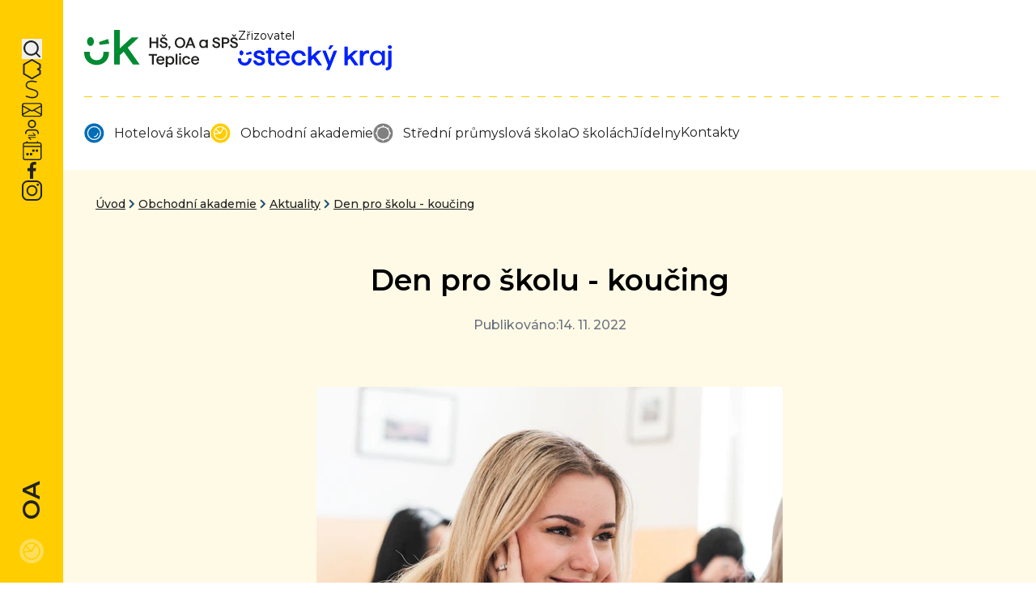

--- FILE ---
content_type: text/html; charset=utf-8
request_url: https://www.sostp.cz/aktuality-obchodni-akademie-aktuality/322-obchodni-akademie-udalost-den-pro-skolu
body_size: 11029
content:
<!DOCTYPE html>
<html lang="cs">
<head prefix="og: http://ogp.me/ns# fb: http://ogp.me/ns/fb# ">

            <link rel="dns-prefetch" href="https://www.googletagmanager.com/" >
            <script>
                window.addEventListener("load", ()=> {
                    (function() {
                    try {
                    window.setTimeout(
                    function(){
                        !function(e,t,a,n,g){e[n]=e[n]||[],e[n].push({"gtm.start":(new Date).getTime(),event:"gtm.js"});var m=t.getElementsByTagName(a)[0],r=t.createElement(a);r.async=!0,r.src="https://www.googletagmanager.com/gtm.js?id=GTM-NQR7D9T",m.parentNode.insertBefore(r,m)}(window,document,"script","dataLayer");        
                    }, 1000);
                    } catch (err) {}
                })();
                });
            </script>
<meta charset="utf-8">
<meta name="author" content="DigiLabs Software, s.r.o. - DigiLabs.cz">
<meta name="viewport" content="width=device-width, initial-scale=1.0, minimum-scale=1.0, maximum-scale=6">
<meta http-equiv="X-UA-Compatible" content="IE=edge">
<link rel="canonical" href="https://www.sostp.cz/aktuality-obchodni-akademie-aktuality/322-obchodni-akademie-udalost-den-pro-skolu" />
<meta name="description" content="Hotelová škola, Obchodní akademie a Střední průmyslová škola, Teplice">
<meta name="robots" content="all">
<meta name="copyright" content="2026 SOSTP Teplice">    <link rel="stylesheet" type="text/css" href="https://www.sostp.cz/templates/main/style/stylesheet.min.css?v=2e57acd">
    <link rel="apple-touch-icon" sizes="180x180" href="https://www.sostp.cz/apple-touch-icon.png?v=2e57acd">
    <link rel="icon" type="image/png" sizes="32x32" href="https://www.sostp.cz/favicon-32x32.png?v=2e57acd">
    <link rel="icon" type="image/png" sizes="16x16" href="https://www.sostp.cz/favicon-16x16.png?v=2e57acd">
    <link rel="manifest" href="/site.webmanifest">
    <link rel="mask-icon" href="/safari-pinned-tab.svg">
    <meta name="theme-color" content="#ffffff">
    <title id="snippet--title">Den pro školu - koučing | SOSTP Teplice</title>
    <link rel="preconnect" href="https://fonts.googleapis.com">
    <link rel="preconnect" href="https://fonts.gstatic.com" crossorigin>
    <link href="https://fonts.googleapis.com/css2?family=Montserrat:ital,wght@0,100;0,200;0,300;0,400;0,500;0,600;0,700;0,800;0,900;1,100;1,200;1,300;1,400;1,500;1,600;1,700;1,800;1,900&display=swap" rel="stylesheet">
<script>
    function callSafeOnLoad(callback) {
        if (document.readyState === 'complete') {
            if (Loki.hasActiveRequest()) {              
                document.addEventListener('LokiRequestEnd', () => {
                    callback();
                }, {
                    once: true,
                });
                
                return;
            }
            
            callback();

            return;
        }

        document.addEventListener('DOMContentLoaded', () => {
            callback();
        }, {
            once: true,
        });
    }
</script>
<meta property="og:type" content="website">
<meta property="og:title" content="Den pro školu - koučing | SOSTP Teplice">
<meta property="og:description" content="Hotelová škola, Obchodní akademie a Střední průmyslová škola, Teplice">
<meta property="og:locale" content="cs_CZ">
<meta property="og:site_name" content="SOSTP Teplice">
<meta property="og:url" content="https://www.sostp.cz/aktuality-obchodni-akademie-aktuality/322-obchodni-akademie-udalost-den-pro-skolu">
<meta property="og:image" content="https://cdn.digilabs.cz/sostp-teplice/images/gbq9vkp85w5lclr.jpg?width=1200&height=630&quality=90">
<meta property="og:image:alt" content="IMG_2338"></head>
    <body class="loading">
        <div id="snippet--content">



            <script>
                document.body.classList.remove('subpage__hotelova-skola');
                document.body.classList.remove('subpage__obchodni-akademie');
                document.body.classList.remove('subpage__prumyslova-skola');
                    document.body.classList.add("subpage__obchodni-akademie")
            </script>
                <header>
                    <div class="print:hidden ">
                        <div class="px-4 fixed top-[48px] xl:top-[0] left-0 w-full xl:relative print:hidden z-50 xl:z-[unset] bg-white xl:bg-[unset] border-b border-faculty-blue xl:border-0">
                            <div class="container mx-auto xl:pl-7 2xl:pl-0">
                                <div class="flex justify-between items-center py-3 xl:py-5">
    <div class="justify-center items-center gap-4 flex xl:hidden" >
        <a class="hover:scale-[1.2] transition" href="/">
            <span class="icon-svg icon-svg__icon-home text-faculty-blue" aria-hidden="true" focusable="false">
                <svg class="icon-svg__svg" viewBox="0 0 25 25" width="25" height="25">
                    <use xlink:href="/templates/main/assets/icons/svg-sprite.svg?v=2e57acd#icon-home"></use>
                </svg>
            </span>
        </a>

        <button class="hover:scale-[1.2] transition js-search-button">
            <span class="sr-only">Vyhledávání</span>
            <span class="icon-svg icon-svg__icon-search text-faculty-blue" aria-hidden="true" focusable="false">
                <svg class="icon-svg__svg" viewBox="0 0 25 25" width="25" height="25">
                    <use xlink:href="/templates/main/assets/icons/svg-sprite.svg?v=2e57acd#icon-search"></use>
                </svg>
            </span>
        </button>


            <a class="hover:scale-[1.2] transition" href="https://bakalari.sostp.cz/bakaweboa/" target="_blank" rel="noopener" title="Bakaláři">
                <span class="sr-only">Bakaláři</span>
                <span class="icon-svg icon-svg__icon-bakalari text-faculty-blue" aria-hidden="true" focusable="false">
                    <svg class="icon-svg__svg" viewBox="0 0 25 25" width="25" height="25">
                        <use xlink:href="/templates/main/assets/icons/svg-sprite.svg?v=2e57acd#icon-bakalari"></use>
                    </svg>
                </span>
            </a>

            <a class="hover:scale-[1.2] transition" href="https://sostp.sharepoint.com/sites/INTRANETHOP" target="_blank" rel="noopener" title="Sharepoint">
                <span class="sr-only">Sharepoint</span>
                <span class="icon-svg icon-svg__icon-s text-faculty-blue" aria-hidden="true" focusable="false">
                    <svg class="icon-svg__svg" viewBox="0 0 25 25" width="25" height="25">
                        <use xlink:href="/templates/main/assets/icons/svg-sprite.svg?v=2e57acd#icon-s"></use>
                    </svg>
                </span>
            </a>

            <a class="hover:scale-[1.2] transition" href="https://outlook.office365.com/owa/sostp.cz" target="_blank" rel="noopener" title="E-maily">
                <span class="sr-only">E-maily</span>
                <span class="icon-svg icon-svg__icon-envelope text-faculty-blue" aria-hidden="true" focusable="false">
                    <svg class="icon-svg__svg" viewBox="0 0 25 25" width="25" height="25">
                        <use xlink:href="/templates/main/assets/icons/svg-sprite.svg?v=2e57acd#icon-envelope"></use>
                    </svg>
                </span>
            </a>

            <a class="hover:scale-[1.2] transition" href="https://bakalari.sostp.cz/bakaweboa/next/zmeny.aspx" target="_blank" rel="noopener" title="Suplování">
                <span class="sr-only">Suplování</span>
                <span class="icon-svg icon-svg__icon-exchange text-faculty-blue" aria-hidden="true" focusable="false">
                    <svg class="icon-svg__svg" viewBox="0 0 25 25" width="25" height="25">
                        <use xlink:href="/templates/main/assets/icons/svg-sprite.svg?v=2e57acd#icon-exchange"></use>
                    </svg>
                </span>
            </a>
    </div>
                                    <div class="flex gap-5 items-center">
                                        <a href="/" class="hidden xl:block">
                                            <img class="w-[190px]" src="/templates/main/assets/logo.svg?v=2e57acd" alt="logo SOSTP Teplice" width="190" height="46">
                                        </a>
                                        <a class="hidden xl:block" href="https://www.kr-ustecky.cz" target="_blank">
                                            <span class="text-sm">Zřizovatel</span>
                                            <img class="w-[190px]" src="/templates/main/assets/uk.svg?v=2e57acd" alt="logo Ústeckého kraje" width="190" height="31">
                                        </a>
                                    </div>
                                    <button class="burger-animation xl:hidden js-navbar-btn">
                                        <span class="sr-only">Mobilní menu</span>
                                        <span></span>
                                        <span></span>
                                        <span></span>
                                        <span></span>
                                    </button>
                                </div>
                                <div class="container mx-auto dashed-line hidden xl:block"></div>
    <nav >
        <div class="c-navbar-wrapper">
            <ul class="c-navbar">


                        <li class="c-navbar__item group c-navbar__item--hotelova-skola ">
                            <div class="c-navbar__item-inner c-navbar__item-inner--icon">
                                    <span class="icon-svg icon-svg__icon-hotel mr-2" aria-hidden="true" focusable="false">
                                        <svg class="icon-svg__svg" viewBox="0 0 25 25" width="25" height="25">
                                            <use xlink:href="/templates/main/assets/icons/svg-sprite.svg?v=2e57acd#icon-hotel"></use>
                                        </svg>
                                    </span>
                                    <a class="group-hover:text-primary transition" href="/hotelova-skola" >
                                        Hotelová škola
                                    </a>
                                <button class="c-navbar__item-btn" title="Dropdown">
                                    <span class="icon-svg icon-svg__icon-arrow-down" aria-hidden="true">
                                        <svg class="icon-svg__svg" viewBox="0 0 24 24" width="24" height="24">
                                            <use xlink:href="/templates/main/assets/icons/svg-sprite.svg?v=2e57acd#icon-arrow-down"></use>
                                        </svg>
                                    </span>
                                </button>
                            </div>
                            <div class="c-navbar__dropdown">
                                <div class="xl:mx-4">
                                    <div class="c-navbar__dropdown-inner">
                                            <div class="c-navbar__dropdown-category">
                                                <div class="c-navbar__dropdown-category-heading ">
                                                        <a href="/aktuality-hotelova-skola-aktuality" >
                                                            Aktuality
                                                        </a>
                                                </div>
                                            </div>
                                            <div class="c-navbar__dropdown-category">
                                                <div class="c-navbar__dropdown-category-heading ">
                                                        <span>
                                                            Pro studenty
                                                        </span>
                                                </div>
                                                    <div class="c-navbar__dropdown-item">
                                                            <a href="https://bakalari.sostp.cz/bakawebhs/" target="_blank" rel="noopener">
                                                                Bakaláři
                                                            </a>
                                                    </div>
                                                    <div class="c-navbar__dropdown-item">
                                                            <a href="https://bakalari.sostp.cz/bakawebhs/next/zmeny.aspx" target="_blank" rel="noopener">
                                                                Suplování
                                                            </a>
                                                    </div>
                                                    <div class="c-navbar__dropdown-item">
                                                            <a href="/hotelova-skola-odborna-praxe" >
                                                                Odborná praxe
                                                            </a>
                                                    </div>
                                                    <div class="c-navbar__dropdown-item">
                                                            <a href="/hotelova-skola-maturitni-zkousky" >
                                                                Maturitní zkoušky
                                                            </a>
                                                    </div>
                                                    <div class="c-navbar__dropdown-item">
                                                            <a href="/hotelova-skola-nabidka-odbornych-kurzu" >
                                                                Nabídka odborných kurzů
                                                            </a>
                                                    </div>
                                                    <div class="c-navbar__dropdown-item">
                                                            <a href="/hotelova-skola-seznam-ucebnic-pro-1-rocnik" >
                                                                Seznam pomůcek pro 1. ročník
                                                            </a>
                                                    </div>
                                                    <div class="c-navbar__dropdown-item">
                                                            <a href="https://reapp.sostp.cz" target="_blank" rel="noopener">
                                                                Registrace na akce
                                                            </a>
                                                    </div>
                                                    <div class="c-navbar__dropdown-item">
                                                            <a href="/hotelova-skola-nabidka-prace-pro-studenty" >
                                                                Nabídka práce pro studenty
                                                            </a>
                                                    </div>
                                            </div>
                                            <div class="c-navbar__dropdown-category">
                                                <div class="c-navbar__dropdown-category-heading ">
                                                        <span>
                                                            Pro uchazeče
                                                        </span>
                                                </div>
                                                    <div class="c-navbar__dropdown-item">
                                                            <a href="/hotelova-skola-vyucovane-obory" >
                                                                Vyučované obory
                                                            </a>
                                                    </div>
                                                    <div class="c-navbar__dropdown-item">
                                                            <a href="/hotelova-skola-prijimaci-rizeni-na-skolni-rok-2023/2024" >
                                                                Přijímací řízení
                                                            </a>
                                                    </div>
                                                    <div class="c-navbar__dropdown-item">
                                                            <a href="/hotelova-skola-vysledky-prijimaciho-rizeni" >
                                                                Výsledky přijímacího řízení
                                                            </a>
                                                    </div>
                                                    <div class="c-navbar__dropdown-item">
                                                            <a href="/hotelova-skola-kurzy" >
                                                                Přípravné e-kurzy
                                                            </a>
                                                    </div>
                                                    <div class="c-navbar__dropdown-item">
                                                            <a href="/hotelova-skola-den-otevrenych-dveri" >
                                                                Den otevřených dveří
                                                            </a>
                                                    </div>
                                            </div>
                                            <div class="c-navbar__dropdown-category">
                                                <div class="c-navbar__dropdown-category-heading ">
                                                        <a href="/hotelova-skola-formulare" >
                                                            Formuláře
                                                        </a>
                                                </div>
                                            </div>
                                            <div class="c-navbar__dropdown-category">
                                                <div class="c-navbar__dropdown-category-heading ">
                                                        <a href="/hotelova-skola-vychovne-poradenstvi" >
                                                            Školní poradenské pracoviště
                                                        </a>
                                                </div>
                                            </div>
                                            <div class="c-navbar__dropdown-category">
                                                <div class="c-navbar__dropdown-category-heading ">
                                                        <a href="/hotelova-skola-kalendar-akci" >
                                                            Kalendář akcí
                                                        </a>
                                                </div>
                                            </div>
                                            <div class="c-navbar__dropdown-category">
                                                <div class="c-navbar__dropdown-category-heading ">
                                                        <a href="/fotogalerie-hotelova-skola" >
                                                            Fotogalerie
                                                        </a>
                                                </div>
                                            </div>
                                            <div class="c-navbar__dropdown-category">
                                                <div class="c-navbar__dropdown-category-heading ">
                                                        <a href="/hotelova-skola-absolventi" >
                                                            Absolventi
                                                        </a>
                                                </div>
                                            </div>
                                    </div>
                                </div>
                            </div>
                        </li>

                        <li class="c-navbar__item group c-navbar__item--obchodni-akademie ">
                            <div class="c-navbar__item-inner c-navbar__item-inner--icon">
                                    <span class="icon-svg icon-svg__icon-oa mr-2" aria-hidden="true" focusable="false">
                                        <svg class="icon-svg__svg" viewBox="0 0 25 25" width="25" height="25">
                                            <use xlink:href="/templates/main/assets/icons/svg-sprite.svg?v=2e57acd#icon-oa"></use>
                                        </svg>
                                    </span>
                                    <a class="group-hover:text-primary transition" href="/obchodni-akademie" >
                                        Obchodní akademie
                                    </a>
                                <button class="c-navbar__item-btn" title="Dropdown">
                                    <span class="icon-svg icon-svg__icon-arrow-down" aria-hidden="true">
                                        <svg class="icon-svg__svg" viewBox="0 0 24 24" width="24" height="24">
                                            <use xlink:href="/templates/main/assets/icons/svg-sprite.svg?v=2e57acd#icon-arrow-down"></use>
                                        </svg>
                                    </span>
                                </button>
                            </div>
                            <div class="c-navbar__dropdown">
                                <div class="xl:mx-4">
                                    <div class="c-navbar__dropdown-inner">
                                            <div class="c-navbar__dropdown-category">
                                                <div class="c-navbar__dropdown-category-heading c-navbar__dropdown-category-heading--active">
                                                        <a href="/aktuality-obchodni-akademie-aktuality" >
                                                            Aktuality
                                                        </a>
                                                </div>
                                            </div>
                                            <div class="c-navbar__dropdown-category">
                                                <div class="c-navbar__dropdown-category-heading ">
                                                        <span>
                                                            Pro studenty
                                                        </span>
                                                </div>
                                                    <div class="c-navbar__dropdown-item">
                                                            <a href="https://bakalari.sostp.cz/bakaweboa/" target="_blank" rel="noopener">
                                                                Bakaláři
                                                            </a>
                                                    </div>
                                                    <div class="c-navbar__dropdown-item">
                                                            <a href="https://bakalari.sostp.cz/bakaweboa/next/zmeny.aspx" target="_blank" rel="noopener">
                                                                Suplování
                                                            </a>
                                                    </div>
                                                    <div class="c-navbar__dropdown-item">
                                                            <a href="/obchodni-akademie-maturitni-zkousky" >
                                                                Maturitní zkoušky
                                                            </a>
                                                    </div>
                                                    <div class="c-navbar__dropdown-item">
                                                            <a href="/obchodni-akademie-odborna-praxe" >
                                                                Odborná praxe
                                                            </a>
                                                    </div>
                                                    <div class="c-navbar__dropdown-item">
                                                            <a href="/obchodni-akademie-seznam-ucebnic-pro-1-rocnik" >
                                                                Seznam učebnic pro 1. ročník
                                                            </a>
                                                    </div>
                                                    <div class="c-navbar__dropdown-item">
                                                            <a href="/obchodni-akademie-nabidka-prace-pro-studenty" >
                                                                Nabídka práce pro studenty
                                                            </a>
                                                    </div>
                                            </div>
                                            <div class="c-navbar__dropdown-category">
                                                <div class="c-navbar__dropdown-category-heading ">
                                                        <span>
                                                            Pro uchazeče
                                                        </span>
                                                </div>
                                                    <div class="c-navbar__dropdown-item">
                                                            <a href="/obchodni-akademie-vyucovane-obory" >
                                                                Vyučované obory
                                                            </a>
                                                    </div>
                                                    <div class="c-navbar__dropdown-item">
                                                            <a href="/obchodni-akademie-prijimaci-rizeni-na-skolni-rok-2023/2024" >
                                                                Přijímací řízení
                                                            </a>
                                                    </div>
                                                    <div class="c-navbar__dropdown-item">
                                                            <a href="/obchodni-akademie-vysledky-prijimaciho-rizeni" >
                                                                Výsledky přijímacího řízení
                                                            </a>
                                                    </div>
                                                    <div class="c-navbar__dropdown-item">
                                                            <a href="/obchodni-akademie-kurzy" >
                                                                Přípravné e-kurzy
                                                            </a>
                                                    </div>
                                                    <div class="c-navbar__dropdown-item">
                                                            <a href="/obchodni-akademie-den-otevrenych-dveri" >
                                                                Den otevřených dveří
                                                            </a>
                                                    </div>
                                                    <div class="c-navbar__dropdown-item">
                                                            <a href="/souteze-pro-zaky-zs-oa" >
                                                                Souteže pro žáky ZŠ
                                                            </a>
                                                    </div>
                                            </div>
                                            <div class="c-navbar__dropdown-category">
                                                <div class="c-navbar__dropdown-category-heading ">
                                                        <a href="/obchodni-akademie-formulare" >
                                                            Formuláře
                                                        </a>
                                                </div>
                                            </div>
                                            <div class="c-navbar__dropdown-category">
                                                <div class="c-navbar__dropdown-category-heading ">
                                                        <a href="/obchodni-akademie-vychovne-poradenstvi" >
                                                            Výchovné poradenství
                                                        </a>
                                                </div>
                                            </div>
                                            <div class="c-navbar__dropdown-category">
                                                <div class="c-navbar__dropdown-category-heading ">
                                                        <a href="/obchodni-akademie-kalendar-akci" >
                                                            Kalendář akcí
                                                        </a>
                                                </div>
                                            </div>
                                            <div class="c-navbar__dropdown-category">
                                                <div class="c-navbar__dropdown-category-heading ">
                                                        <a href="/fotogalerie-obchodni-akademie" >
                                                            Fotogalerie
                                                        </a>
                                                </div>
                                            </div>
                                            <div class="c-navbar__dropdown-category">
                                                <div class="c-navbar__dropdown-category-heading ">
                                                        <a href="/obchodni-akademie-absolventi" >
                                                            Absolventi
                                                        </a>
                                                </div>
                                            </div>
                                    </div>
                                </div>
                            </div>
                        </li>

                        <li class="c-navbar__item group c-navbar__item--prumyslova-skola ">
                            <div class="c-navbar__item-inner c-navbar__item-inner--icon">
                                    <span class="icon-svg icon-svg__icon-prum mr-2" aria-hidden="true" focusable="false">
                                        <svg class="icon-svg__svg" viewBox="0 0 25 25" width="25" height="25">
                                            <use xlink:href="/templates/main/assets/icons/svg-sprite.svg?v=2e57acd#icon-prum"></use>
                                        </svg>
                                    </span>
                                    <a class="group-hover:text-primary transition" href="/stredni-prumyslova-skola" >
                                        Střední průmyslová škola
                                    </a>
                                <button class="c-navbar__item-btn" title="Dropdown">
                                    <span class="icon-svg icon-svg__icon-arrow-down" aria-hidden="true">
                                        <svg class="icon-svg__svg" viewBox="0 0 24 24" width="24" height="24">
                                            <use xlink:href="/templates/main/assets/icons/svg-sprite.svg?v=2e57acd#icon-arrow-down"></use>
                                        </svg>
                                    </span>
                                </button>
                            </div>
                            <div class="c-navbar__dropdown">
                                <div class="xl:mx-4">
                                    <div class="c-navbar__dropdown-inner">
                                            <div class="c-navbar__dropdown-category">
                                                <div class="c-navbar__dropdown-category-heading ">
                                                        <a href="/aktuality-stredni-prumyslova-skola-aktuality" >
                                                            Aktuality
                                                        </a>
                                                </div>
                                            </div>
                                            <div class="c-navbar__dropdown-category">
                                                <div class="c-navbar__dropdown-category-heading ">
                                                        <span>
                                                            Pro studenty
                                                        </span>
                                                </div>
                                                    <div class="c-navbar__dropdown-item">
                                                            <a href="https://bakalari.sostp.cz/bakawebps/" target="_blank" rel="noopener">
                                                                Bakaláři
                                                            </a>
                                                    </div>
                                                    <div class="c-navbar__dropdown-item">
                                                            <a href="https://bakalari.sostp.cz/bakawebps/next/zmeny.aspx" target="_blank" rel="noopener">
                                                                Suplování
                                                            </a>
                                                    </div>
                                                    <div class="c-navbar__dropdown-item">
                                                            <a href="/stredni-prumyslova-skola-maturitni-zkousky" >
                                                                Maturitní zkoušky
                                                            </a>
                                                    </div>
                                                    <div class="c-navbar__dropdown-item">
                                                            <a href="/stredni-prumyslova-skola-odborna-praxe" >
                                                                Odborná praxe
                                                            </a>
                                                    </div>
                                                    <div class="c-navbar__dropdown-item">
                                                            <a href="/stredni-prumyslova-skola-seznam-ucebnic-pro-1-rocnik" >
                                                                Seznam učebnic pro 1. ročník
                                                            </a>
                                                    </div>
                                                    <div class="c-navbar__dropdown-item">
                                                            <a href="/stredni-prumyslova-skola-nabidka-prace-pro-studenty" >
                                                                Nabídka práce pro studenty
                                                            </a>
                                                    </div>
                                                    <div class="c-navbar__dropdown-item">
                                                            <a href="/souteze-pro-nase-zaky" target="_blank" rel="noopener">
                                                                Soutěže pro naše žáky
                                                            </a>
                                                    </div>
                                            </div>
                                            <div class="c-navbar__dropdown-category">
                                                <div class="c-navbar__dropdown-category-heading ">
                                                        <span>
                                                            Pro uchazeče
                                                        </span>
                                                </div>
                                                    <div class="c-navbar__dropdown-item">
                                                            <a href="/stredni-prumyslova-skola-vyucovane-obory" >
                                                                Vyučované obory
                                                            </a>
                                                    </div>
                                                    <div class="c-navbar__dropdown-item">
                                                            <a href="/stredni-prumyslova-skola-prijimaci-rizeni-na-skolni-rok-2023/2024" >
                                                                Přijímací řízení
                                                            </a>
                                                    </div>
                                                    <div class="c-navbar__dropdown-item">
                                                            <a href="/stredni-prumyslova-skola-vysledky-prijimaciho-rizeni" >
                                                                Výsledky přijímacího řízení
                                                            </a>
                                                    </div>
                                                    <div class="c-navbar__dropdown-item">
                                                            <a href="/stredni-prumyslova-skola-kurzy" >
                                                                Přípravné e-kurzy
                                                            </a>
                                                    </div>
                                                    <div class="c-navbar__dropdown-item">
                                                            <a href="/stredni-prumyslova-skola-den-otevrenych-dveri" >
                                                                Den otevřených dveří
                                                            </a>
                                                    </div>
                                                    <div class="c-navbar__dropdown-item">
                                                            <a href="/souteze-pro-zaky-zs-a-ss" >
                                                                Soutěže pro žáky ZŠ a SŠ
                                                            </a>
                                                    </div>
                                            </div>
                                            <div class="c-navbar__dropdown-category">
                                                <div class="c-navbar__dropdown-category-heading ">
                                                        <a href="/stredni-prumyslova-skola-formulare" >
                                                            Formuláře
                                                        </a>
                                                </div>
                                            </div>
                                            <div class="c-navbar__dropdown-category">
                                                <div class="c-navbar__dropdown-category-heading ">
                                                        <a href="/stredni-prumyslova-skola-vychovne-poradenstvi" >
                                                            Výchovné poradenství
                                                        </a>
                                                </div>
                                            </div>
                                            <div class="c-navbar__dropdown-category">
                                                <div class="c-navbar__dropdown-category-heading ">
                                                        <a href="/stredni-prumyslova-skola-kalendar-akci" >
                                                            Kalendář akcí
                                                        </a>
                                                </div>
                                            </div>
                                            <div class="c-navbar__dropdown-category">
                                                <div class="c-navbar__dropdown-category-heading ">
                                                        <a href="/fotogalerie-stredni-prumyslova-skola" >
                                                            Fotogalerie
                                                        </a>
                                                </div>
                                            </div>
                                            <div class="c-navbar__dropdown-category">
                                                <div class="c-navbar__dropdown-category-heading ">
                                                        <a href="/stredni-prumyslova-skola-absolventi" >
                                                            Absolventi
                                                        </a>
                                                </div>
                                            </div>
                                    </div>
                                </div>
                            </div>
                        </li>

                        <li class="c-navbar__item group  ">
                            <div class="c-navbar__item-inner ">
                                    <span>
                                        O školách
                                    </span>
                                <button class="c-navbar__item-btn" title="Dropdown">
                                    <span class="icon-svg icon-svg__icon-arrow-down" aria-hidden="true">
                                        <svg class="icon-svg__svg" viewBox="0 0 24 24" width="24" height="24">
                                            <use xlink:href="/templates/main/assets/icons/svg-sprite.svg?v=2e57acd#icon-arrow-down"></use>
                                        </svg>
                                    </span>
                                </button>
                            </div>
                            <div class="c-navbar__dropdown">
                                <div class="xl:mx-4">
                                    <div class="c-navbar__dropdown-inner">
                                            <div class="c-navbar__dropdown-category">
                                                <div class="c-navbar__dropdown-category-heading ">
                                                        <a href="/uredni-deska" >
                                                            Úřední deska
                                                        </a>
                                                </div>
                                            </div>
                                            <div class="c-navbar__dropdown-category">
                                                <div class="c-navbar__dropdown-category-heading ">
                                                        <a href="/dokumenty" >
                                                            Dokumenty
                                                        </a>
                                                </div>
                                                    <div class="c-navbar__dropdown-item">
                                                            <a href="/skolni-rad" >
                                                                Školní řád
                                                            </a>
                                                    </div>
                                                    <div class="c-navbar__dropdown-item">
                                                            <a href="/klasifikacni-rad" >
                                                                Klasifikační řád
                                                            </a>
                                                    </div>
                                                    <div class="c-navbar__dropdown-item">
                                                            <a href="/vnitrni-rad-skolnich-jidelen-a-vydejen" >
                                                                Vnitřní řád školních jídelen a výdejen
                                                            </a>
                                                    </div>
                                                    <div class="c-navbar__dropdown-item">
                                                            <a href="/dokumenty-kodexy-skoly" >
                                                                Kodexy školy
                                                            </a>
                                                    </div>
                                                    <div class="c-navbar__dropdown-item">
                                                            <a href="/vyrocni-zpravy" >
                                                                Výroční zprávy
                                                            </a>
                                                    </div>
                                                    <div class="c-navbar__dropdown-item">
                                                            <a href="/rozpocet" >
                                                                Rozpočet
                                                            </a>
                                                    </div>
                                                    <div class="c-navbar__dropdown-item">
                                                            <a href="/dokumenty-organizace-skolniho-roku" >
                                                                Organizace školního roku
                                                            </a>
                                                    </div>
                                                    <div class="c-navbar__dropdown-item">
                                                            <a href="/whistleblowing" >
                                                                Whistleblowing
                                                            </a>
                                                    </div>
                                            </div>
                                            <div class="c-navbar__dropdown-category">
                                                <div class="c-navbar__dropdown-category-heading ">
                                                        <a href="/projekty" >
                                                            Projekty
                                                        </a>
                                                </div>
                                                    <div class="c-navbar__dropdown-item">
                                                            <a href="/projekty-erasmus" >
                                                                Erasmus+
                                                            </a>
                                                    </div>
                                                    <div class="c-navbar__dropdown-item">
                                                            <a href="/projekty-ehp" >
                                                                Visegrádský fond a EHP
                                                            </a>
                                                    </div>
                                                    <div class="c-navbar__dropdown-item">
                                                            <a href="/projekty-op-jak" >
                                                                OP JAK a OP ST
                                                            </a>
                                                    </div>
                                                    <div class="c-navbar__dropdown-item">
                                                            <a href="/projekty-zahranicni-staze" >
                                                                Zahraniční stáže
                                                            </a>
                                                    </div>
                                                    <div class="c-navbar__dropdown-item">
                                                            <a href="/projekty-eduroam" >
                                                                Eduroam
                                                            </a>
                                                    </div>
                                                    <div class="c-navbar__dropdown-item">
                                                            <a href="/partnerske-vysoke-skoly" >
                                                                Partnerské vysoké školy
                                                            </a>
                                                    </div>
                                            </div>
                                            <div class="c-navbar__dropdown-category">
                                                <div class="c-navbar__dropdown-category-heading ">
                                                        <a href="/historie-skoly" >
                                                            Historie školy
                                                        </a>
                                                </div>
                                                    <div class="c-navbar__dropdown-item">
                                                            <a href="/hotelova-skola-historie" >
                                                                Hotelová škola
                                                            </a>
                                                    </div>
                                                    <div class="c-navbar__dropdown-item">
                                                            <a href="/obchodni-akademie-historie" >
                                                                Obchodní akademie
                                                            </a>
                                                    </div>
                                                    <div class="c-navbar__dropdown-item">
                                                            <a href="/stredni-prumyslova-skola-historie" >
                                                                Střední průmyslová škola
                                                            </a>
                                                    </div>
                                            </div>
                                            <div class="c-navbar__dropdown-category">
                                                <div class="c-navbar__dropdown-category-heading ">
                                                        <a href="/skolska-rada" >
                                                            Školská rada
                                                        </a>
                                                </div>
                                            </div>
                                            <div class="c-navbar__dropdown-category">
                                                <div class="c-navbar__dropdown-category-heading ">
                                                        <a href="/jazykove-kurzy-pro-verejnost" >
                                                            Jazykové kurzy pro veřejnost
                                                        </a>
                                                </div>
                                            </div>
                                            <div class="c-navbar__dropdown-category">
                                                <div class="c-navbar__dropdown-category-heading ">
                                                        <a href="/volna-pracovni-mista" >
                                                            Volná pracovní místa
                                                        </a>
                                                </div>
                                            </div>
                                            <div class="c-navbar__dropdown-category">
                                                <div class="c-navbar__dropdown-category-heading ">
                                                        <a href="/vyhlidkova-vez" >
                                                            Vyhlídková věž
                                                        </a>
                                                </div>
                                            </div>
                                    </div>
                                </div>
                            </div>
                        </li>

                        <li class="c-navbar__item group  ">
                            <div class="c-navbar__item-inner ">
                                    <span>
                                        Jídelny
                                    </span>
                                <button class="c-navbar__item-btn" title="Dropdown">
                                    <span class="icon-svg icon-svg__icon-arrow-down" aria-hidden="true">
                                        <svg class="icon-svg__svg" viewBox="0 0 24 24" width="24" height="24">
                                            <use xlink:href="/templates/main/assets/icons/svg-sprite.svg?v=2e57acd#icon-arrow-down"></use>
                                        </svg>
                                    </span>
                                </button>
                            </div>
                            <div class="c-navbar__dropdown">
                                <div class="xl:mx-4">
                                    <div class="c-navbar__dropdown-inner">
                                            <div class="c-navbar__dropdown-category">
                                                <div class="c-navbar__dropdown-category-heading ">
                                                        <a href="https://www.ukantora.cz/" >
                                                            U Kantora
                                                        </a>
                                                </div>
                                                    <div class="c-navbar__dropdown-item">
                                                            <a href="https://www.ukantora.cz/obedy/" target="_blank" rel="noopener">
                                                                Jídelní lístek
                                                            </a>
                                                    </div>
                                                    <div class="c-navbar__dropdown-item">
                                                            <a href="https://www2.sostp.cz/jidelnicek/" >
                                                                E-jídelníček
                                                            </a>
                                                    </div>
                                                    <div class="c-navbar__dropdown-item">
                                                            <a href="/jidelna-u-kantora-kontakty" >
                                                                Kontakty
                                                            </a>
                                                    </div>
                                            </div>
                                            <div class="c-navbar__dropdown-category">
                                                <div class="c-navbar__dropdown-category-heading ">
                                                        <span>
                                                            Jídelna Dobrovolců
                                                        </span>
                                                </div>
                                                    <div class="c-navbar__dropdown-item">
                                                            <a href="/jidelna-dobrovolcu-jidelni-listek" >
                                                                Jídelní lístek
                                                            </a>
                                                    </div>
                                                    <div class="c-navbar__dropdown-item">
                                                            <a href="/jidelna-dobrovolcu-kontakty" >
                                                                Kontakty
                                                            </a>
                                                    </div>
                                            </div>
                                            <div class="c-navbar__dropdown-category">
                                                <div class="c-navbar__dropdown-category-heading ">
                                                        <span>
                                                            Jídelna Diplomat
                                                        </span>
                                                </div>
                                                    <div class="c-navbar__dropdown-item">
                                                            <a href="https://jidelny.me.cz/jidelna20/" >
                                                                Objednávky obědů a jídelní lístek
                                                            </a>
                                                    </div>
                                                    <div class="c-navbar__dropdown-item">
                                                            <a href="/jidelna-diplomat-kontakty" >
                                                                Kontakty
                                                            </a>
                                                    </div>
                                            </div>
                                    </div>
                                </div>
                            </div>
                        </li>

                        <li class="c-navbar__item group  ">
                            <div class="c-navbar__item-inner ">
                                    <a class="group-hover:text-primary transition" href="/kontakty" >
                                        Kontakty
                                    </a>
                                <button class="c-navbar__item-btn" title="Dropdown">
                                    <span class="icon-svg icon-svg__icon-arrow-down" aria-hidden="true">
                                        <svg class="icon-svg__svg" viewBox="0 0 24 24" width="24" height="24">
                                            <use xlink:href="/templates/main/assets/icons/svg-sprite.svg?v=2e57acd#icon-arrow-down"></use>
                                        </svg>
                                    </span>
                                </button>
                            </div>
                            <div class="c-navbar__dropdown">
                                <div class="xl:mx-4">
                                    <div class="c-navbar__dropdown-inner">
                                            <div class="c-navbar__dropdown-category">
                                                <div class="c-navbar__dropdown-category-heading ">
                                                        <a href="/reditelstvi-a-vedeni" >
                                                            Ředitelství a vedení
                                                        </a>
                                                </div>
                                            </div>
                                            <div class="c-navbar__dropdown-category">
                                                <div class="c-navbar__dropdown-category-heading ">
                                                        <a href="/hotelova-skola-kontakty" >
                                                            Hotelová škola
                                                        </a>
                                                </div>
                                            </div>
                                            <div class="c-navbar__dropdown-category">
                                                <div class="c-navbar__dropdown-category-heading ">
                                                        <a href="/obchodni-akademie-kontakty" >
                                                            Obchodní akademie
                                                        </a>
                                                </div>
                                            </div>
                                            <div class="c-navbar__dropdown-category">
                                                <div class="c-navbar__dropdown-category-heading ">
                                                        <a href="/stredni-prumyslova-skola-kontakty" >
                                                            Střední průmyslová škola
                                                        </a>
                                                </div>
                                            </div>
                                    </div>
                                </div>
                            </div>
                        </li>
            </ul>
            <div class="justify-center items-center py-4 gap-4 flex xl:hidden">

        <a class="hover:scale-[1.2] transition" href="https://www.sostp.cz/obchodni-akademie-kalendar-akci"  title="Kalendář" >
            <span class="sr-only">Kalendář</span>
            <span class="icon-svg icon-svg__icon-calendar text-faculty-blue" aria-hidden="true" focusable="false">
                <svg class="icon-svg__svg" viewBox="0 0 25 25" width="25" height="25">
                    <use xlink:href="/templates/main/assets/icons/svg-sprite.svg?v=2e57acd#icon-calendar"></use>
                </svg>
            </span>
        </a>

        <a class="hover:scale-[1.2] transition" href="https://www.facebook.com/obchodka.Teplice" target="_blank" rel="noopener" title="Facebook" >
            <span class="sr-only">Facebook</span>
            <span class="icon-svg icon-svg__icon-facebook text-faculty-blue" aria-hidden="true" focusable="false">
                <svg class="icon-svg__svg" viewBox="0 0 25 25" width="25" height="25">
                    <use xlink:href="/templates/main/assets/icons/svg-sprite.svg?v=2e57acd#icon-facebook"></use>
                </svg>
            </span>
        </a>

        <a class="hover:scale-[1.2] transition" href="https://www.instagram.com/obchodkateplice/" target="_blank" rel="noopener" title="Instagram" >
            <span class="sr-only">Instagram</span>
            <span class="icon-svg icon-svg__icon-ig text-faculty-blue" aria-hidden="true" focusable="false">
                <svg class="icon-svg__svg" viewBox="0 0 25 25" width="25" height="25">
                    <use xlink:href="/templates/main/assets/icons/svg-sprite.svg?v=2e57acd#icon-ig"></use>
                </svg>
            </span>
        </a>
            </div>
        </div>
    </nav>
                                <div class="hidden js-search-popup fixed top-0 left-0 right-0 bottom-0 bg-gray-transparent z-20 flex items-center justify-center">
                                    <div class="w-10/12 max-w-[700px] bg-white p-4 relative min-h-[250px] shadow-basic rounded">
                                        <div class="absolute right-4 top-4">
                                            <button class="js-search-bar-close-button">
                                                <span class="sr-only">Zavřít vyhledávání</span>
                                                <span class="icon-svg icon-svg__icon-close" aria-hidden="true">
                                                    <svg class="icon-svg__svg" viewBox="0 0 30 30" width="30" height="30">
                                                        <use xlink:href="/templates/main/assets/icons/svg-sprite.svg?v=2e57acd#icon-close"></use>
                                                    </svg>
                                                </span>
                                            </button>
                                        </div>
                                        <div>
                                            <h2 class="text-xl font-semibold">Vyhledávání</h2>
                                        </div>
                                        <form action="/vyhledavani?page=1" method="get" class="relative mt-6">
                                            <label class="flex flex-grow relative" for="vyhledavani-2">
                                                <input class="border border-gray p-[14px] pl-[44px] rounded-full w-full appearance-none bg-white" type="search" id="vyhledavani-2" name="q" placeholder="Zadejte text k vyhledání">
                                                <div class="absolute left-2 top-2/4 -translate-y-1/2">
                                                    <span class="icon-svg icon-svg__icon-search text-faculty-gray" aria-hidden="true" focusable="false">
                                                        <svg class="icon-svg__svg" viewBox="0 0 25 25" width="25" height="25">
                                                            <use xlink:href="/templates/main/assets/icons/svg-sprite.svg?v=2e57acd#icon-search"></use>
                                                        </svg>
                                                    </span>
                                                </div>
                                            </label>
                                            <button type="submit" class="mt-2 sm:mt-0 sm:absolute sm:right-0 sm:top-1/2 bg-faculty-yellow sm:h-full rounded-full px-5 font-semibold uppercase transition ease-in-out hover:bg-faculty-blue py-3 hover:text-white sm:-translate-y-1/2 w-full sm:w-auto">Hledat</button>
                                        </form>
                                    </div>
                                </div>
                            </div>
                        </div>
                        <aside class="fixed left-0 top-0 p-2 px-4 xl:p-4 c-sidebar-nav xl:h-full xl:flex-col justify-between flex z-20 xl:min-h-[600px] w-full xl:w-[auto]">
                            <div class="flex-col gap-4 items-center mt-4 c-sidebar-nav__social hidden xl:flex">
    <button class="hover:scale-[1.2] transition js-search-button">
        <span class="sr-only">Vyhledávání</span>
        <span class="icon-svg icon-svg__icon-search" aria-hidden="true" focusable="false">
            <svg class="icon-svg__svg" viewBox="0 0 25 25" width="25" height="25">
                <use xlink:href="/templates/main/assets/icons/svg-sprite.svg?v=2e57acd#icon-search"></use>
            </svg>
        </span>
    </button>

        <a class="hover:scale-[1.2] transition" href="https://bakalari.sostp.cz/bakaweboa/" target="_blank" rel="noopener" title="Bakaláři" >
            <span class="sr-only">Bakaláři</span>
            <span class="icon-svg icon-svg__icon-bakalari" aria-hidden="true" focusable="false">
                <svg class="icon-svg__svg" viewBox="0 0 25 25" width="25" height="25">
                    <use xlink:href="/templates/main/assets/icons/svg-sprite.svg?v=2e57acd#icon-bakalari"></use>
                </svg>
            </span>
        </a>

        <a class="hover:scale-[1.2] transition" href="https://sostp.sharepoint.com/sites/INTRANETHOP" target="_blank" rel="noopener" title="Sharepoint" >
            <span class="sr-only">Sharepoint</span>
            <span class="icon-svg icon-svg__icon-s" aria-hidden="true" focusable="false">
                <svg class="icon-svg__svg" viewBox="0 0 25 25" width="25" height="25">
                    <use xlink:href="/templates/main/assets/icons/svg-sprite.svg?v=2e57acd#icon-s"></use>
                </svg>
            </span>
        </a>

        <a class="hover:scale-[1.2] transition" href="https://outlook.office365.com/owa/sostp.cz" target="_blank" rel="noopener" title="E-maily" >
            <span class="sr-only">E-maily</span>
            <span class="icon-svg icon-svg__icon-envelope" aria-hidden="true" focusable="false">
                <svg class="icon-svg__svg" viewBox="0 0 25 25" width="25" height="25">
                    <use xlink:href="/templates/main/assets/icons/svg-sprite.svg?v=2e57acd#icon-envelope"></use>
                </svg>
            </span>
        </a>

        <a class="hover:scale-[1.2] transition" href="https://bakalari.sostp.cz/bakaweboa/next/zmeny.aspx" target="_blank" rel="noopener" title="Suplování" >
            <span class="sr-only">Suplování</span>
            <span class="icon-svg icon-svg__icon-exchange" aria-hidden="true" focusable="false">
                <svg class="icon-svg__svg" viewBox="0 0 25 25" width="25" height="25">
                    <use xlink:href="/templates/main/assets/icons/svg-sprite.svg?v=2e57acd#icon-exchange"></use>
                </svg>
            </span>
        </a>

        <a class="hover:scale-[1.2] transition" href="https://www.sostp.cz/obchodni-akademie-kalendar-akci"  title="Kalendář" >
            <span class="sr-only">Kalendář</span>
            <span class="icon-svg icon-svg__icon-calendar" aria-hidden="true" focusable="false">
                <svg class="icon-svg__svg" viewBox="0 0 25 25" width="25" height="25">
                    <use xlink:href="/templates/main/assets/icons/svg-sprite.svg?v=2e57acd#icon-calendar"></use>
                </svg>
            </span>
        </a>

        <a class="hover:scale-[1.2] transition" href="https://www.facebook.com/obchodka.Teplice" target="_blank" rel="noopener" title="Facebook" >
            <span class="sr-only">Facebook</span>
            <span class="icon-svg icon-svg__icon-facebook" aria-hidden="true" focusable="false">
                <svg class="icon-svg__svg" viewBox="0 0 25 25" width="25" height="25">
                    <use xlink:href="/templates/main/assets/icons/svg-sprite.svg?v=2e57acd#icon-facebook"></use>
                </svg>
            </span>
        </a>

        <a class="hover:scale-[1.2] transition" href="https://www.instagram.com/obchodkateplice/" target="_blank" rel="noopener" title="Instagram" >
            <span class="sr-only">Instagram</span>
            <span class="icon-svg icon-svg__icon-ig" aria-hidden="true" focusable="false">
                <svg class="icon-svg__svg" viewBox="0 0 25 25" width="25" height="25">
                    <use xlink:href="/templates/main/assets/icons/svg-sprite.svg?v=2e57acd#icon-ig"></use>
                </svg>
            </span>
        </a>
                            </div>
                            <div class="flex items-center flex-row-reverse gap-2 xl:block">
                                <div class="whitespace-nowrap origin-top-left xl:rotate-[-90deg] text-lg xl:text-3xl font-semibold">
                                    <div class="xl:absolute">
                                        <h1 class="c-sidebar-nav__title leading-none">
                                            <a href="/obchodni-akademie">
                                                <div class="c-sidebar-nav__title-name">Obchodní akademie</div>
                                                <div class="c-sidebar-nav__title-abbreviation">OA</div>
                                            </a>
                                        </h1>
                                    </div>
                                </div>
                                <div class="xl:mt-4">
                                    <img class="w-[25px] xl:w-[30px]" src="/templates/main/assets/obchodni.svg" alt="Logo školy">
                                </div>
                            </div>
                        </aside>
                    </div>
                </header>

    <main class="pt-[106px] xl:pt-0">
        <article >
            <div class="px-4 relative bg-faculty-gradient ">
                <div class="container mx-auto">
                    <div class="pt-5" aria-label="Drobečková navigace">
                        <div class="flex items-center gap-2 flex-wrap print:hidden">
            <a class="text-sm text-gray-dark font-medium hover:text-faculty-blue transition ease-in-out underline" href="/">Úvod</a>
            <span class="icon-svg icon-svg__icon-next stroke-gray-dark" aria-hidden="true" focusable="false">
                <svg class="icon-svg__svg" viewBox="0 0 16 16" width="16" height="16">
                    <use xlink:href="/templates/main/assets/icons/svg-sprite.svg?v=2e57acd#icon-next"></use>
                </svg>
            </span>
                <a class="text-sm text-gray-dark font-medium hover:text-faculty-blue transition ease-in-out underline" href="/obchodni-akademie">Obchodní akademie</a>
            <span class="icon-svg icon-svg__icon-next stroke-gray-dark" aria-hidden="true" focusable="false">
                <svg class="icon-svg__svg" viewBox="0 0 16 16" width="16" height="16">
                    <use xlink:href="/templates/main/assets/icons/svg-sprite.svg?v=2e57acd#icon-next"></use>
                </svg>
            </span>
                <a class="text-sm text-gray-dark font-medium hover:text-faculty-blue transition ease-in-out underline" href="/aktuality-obchodni-akademie-aktuality">Aktuality</a>
            <span class="icon-svg icon-svg__icon-next stroke-gray-dark" aria-hidden="true" focusable="false">
                <svg class="icon-svg__svg" viewBox="0 0 16 16" width="16" height="16">
                    <use xlink:href="/templates/main/assets/icons/svg-sprite.svg?v=2e57acd#icon-next"></use>
                </svg>
            </span>
                <a class="text-sm text-gray-dark font-medium hover:text-faculty-blue transition ease-in-out underline" href="/aktuality-obchodni-akademie-aktuality/322-obchodni-akademie-udalost-den-pro-skolu">Den pro školu - koučing</a>
                        </div>
                    </div>

                    <div class="text-center text-[28px] md:text-3xl xl:text-4xl font-semibold max-w-[1000px] mx-auto mt-5 xl:mt-7">
                        <h1>Den pro školu - koučing</h1>
                    </div>


                    <div class="flex items-center font-medium gap-2 text-gray-500 mt-4 justify-center">
                        Publikováno: <time datetime="2022-11-14T11:23:01+01:00">
                            14. 11. 2022
                        </time>
                    </div>

                        <div class="mt-5 xl:mt-7">
                            <picture>
                                <source media="(max-width: 575.9px)" data-srcset="https://cdn.digilabs.cz/sostp-teplice/images/gbq9vkp85w5lclr.jpg?width=527&amp;height=395&amp;aspect_ratio=527%3A395&amp;quality=90 1x, https://cdn.digilabs.cz/sostp-teplice/images/gbq9vkp85w5lclr.jpg?width=1054&amp;height=790&amp;aspect_ratio=1054%3A790&amp;quality=90 2x">
                                <source media="(min-width: 576px)" data-srcset="https://cdn.digilabs.cz/sostp-teplice/images/gbq9vkp85w5lclr.jpg?width=576&amp;height=432&amp;aspect_ratio=576%3A432&amp;quality=90 1x, https://cdn.digilabs.cz/sostp-teplice/images/gbq9vkp85w5lclr.jpg?width=1152&amp;height=864&amp;aspect_ratio=1152%3A864&amp;quality=90 2x">
                                <img class="w-full rounded aspect-[4/3] object-cover max-w-xl mx-auto js-lazy" src="https://cdn.digilabs.cz/sostp-teplice/images/gbq9vkp85w5lclr.jpg?width=576&amp;height=432&amp;aspect_ratio=576%3A432&amp;quality=10" data-src="https://cdn.digilabs.cz/sostp-teplice/images/gbq9vkp85w5lclr.jpg?width=576&amp;height=432&amp;aspect_ratio=576%3A432&amp;quality=90" alt="IMG_2338" width="auto">
                            </picture>
                        </div>
                </div>
            </div>
                <div class="mx-4 mt-5 xl:mt-7">
                    <div class="container mx-auto">
                        <div class="typography max-w-3xl mx-auto">
                            <p>Žákům se nejvíc líbila seznamovací hra a byli překvapeni, jak se bude vyvíjet budoucnost trhu práce. Po workshopu se všichni smířili s tím, že učit se je celoživotní záležitost a změna zaměření čeká téměř každého. Na Obchodní akademii Teplice se toho ale nebojíme!</p>
                        </div>
                    </div>
                    <div class="dashed-line container mx-auto mt-7 md:mt-28"></div>
                </div>
        </article>

    <section aria-label="Nepřehlédněte - obchodní akademie" >
        <div class="mx-4 mt-7 xl:mt-9 print:hidden">
            <div class="container mx-auto mb-7">
                <div class="section-heading text-center">
                    <h2>Nepřehlédněte</h2>
                </div>
                <div class="grid grid-cols-1 md:grid-cols-3 gap-7 sm:gap-4 mt-5 xl:mt-7">
                        <div class="flex flex-col justify-between" >
                            <div>
                                    <a href="/aktuality/937-terminy-mz-a-zz-jaro-2026">
                                    <picture>
                                        <source media="(max-width: 575.9px)" data-srcset="https://cdn.digilabs.cz/sostp-teplice/images/qigbfiul5vfmk9t.webp?width=526&amp;height=394&amp;aspect_ratio=526%3A394&amp;quality=90 1x, https://cdn.digilabs.cz/sostp-teplice/images/qigbfiul5vfmk9t.webp?width=1052&amp;height=788&amp;aspect_ratio=1052%3A788&amp;quality=90 2x">
                                        <source media="(max-width: 767.9px)" data-srcset="https://cdn.digilabs.cz/sostp-teplice/images/qigbfiul5vfmk9t.webp?width=275&amp;height=206&amp;aspect_ratio=275%3A206&amp;quality=90 1x, https://cdn.digilabs.cz/sostp-teplice/images/qigbfiul5vfmk9t.webp?width=550&amp;height=412&amp;aspect_ratio=550%3A412&amp;quality=90 2x">
                                        <source media="(max-width: 991.9px)" data-srcset="https://cdn.digilabs.cz/sostp-teplice/images/qigbfiul5vfmk9t.webp?width=372&amp;height=279&amp;aspect_ratio=372%3A279&amp;quality=90 1x, https://cdn.digilabs.cz/sostp-teplice/images/qigbfiul5vfmk9t.webp?width=744&amp;height=556&amp;aspect_ratio=744%3A556&amp;quality=90 2x">
                                        <source media="(max-width: 1199.9px)" data-srcset="https://cdn.digilabs.cz/sostp-teplice/images/qigbfiul5vfmk9t.webp?width=314&amp;height=236&amp;aspect_ratio=314%3A236&amp;quality=90 1x, https://cdn.digilabs.cz/sostp-teplice/images/qigbfiul5vfmk9t.webp?width=628&amp;height=472&amp;aspect_ratio=628%3A472&amp;quality=90 2x">
                                        <source media="(min-width: 1200px)" data-srcset="https://cdn.digilabs.cz/sostp-teplice/images/qigbfiul5vfmk9t.webp?width=384&amp;height=288&amp;aspect_ratio=384%3A288&amp;quality=90 1x, https://cdn.digilabs.cz/sostp-teplice/images/qigbfiul5vfmk9t.webp?width=768&amp;height=576&amp;aspect_ratio=768%3A576&amp;quality=90 2x">
                                        <img class="w-full rounded aspect-[4/3] js-lazy" src="/templates/main/assets/placeholder.png?v=2e57acd" data-src="https://cdn.digilabs.cz/sostp-teplice/images/qigbfiul5vfmk9t.webp?width=384&amp;height=288&amp;aspect_ratio=384%3A288&amp;quality=90" alt="zarovka" width="auto">
                                    </picture>
                                    </a>
                                <div class="flex justify-between mt-4">
                                    <div class="flex items-center font-medium gap-2 text-gray-500">
                                        <span class="icon-svg icon-svg__icon-calendar" aria-hidden="true">
                                            <svg class="icon-svg__svg" viewBox="0 0 20 20" width="20" height="20">
                                                <use xlink:href="/templates/main/assets/icons/svg-sprite.svg?v=2e57acd#icon-calendar"></use>
                                            </svg>
                                        </span>
                                        <time class="relative top-[2px]" datetime="2026-01-28T11:56:57+01:00">
                                            28. 1. 2026
                                        </time>
                                    </div>
                                        <div class="flex items-center gap-2">
                                                <div>
                                                    <span class="icon-svg icon-svg__icon-hotel" aria-hidden="true">
                                                        <svg class="icon-svg__svg" viewBox="0 0 25 25" width="25" height="25">
                                                            <use xlink:href="/templates/main/assets/icons/svg-sprite.svg?v=2e57acd#icon-hotel"></use>
                                                        </svg>
                                                    </span>
                                                </div>
                                                <div>
                                                    <span class="icon-svg icon-svg__icon-oa" aria-hidden="true">
                                                        <svg class="icon-svg__svg" viewBox="0 0 25 25" width="25" height="25">
                                                            <use xlink:href="/templates/main/assets/icons/svg-sprite.svg?v=2e57acd#icon-oa"></use>
                                                        </svg>
                                                    </span>
                                                </div>
                                                <div>
                                                    <span class="icon-svg icon-svg__icon-prum" aria-hidden="true">
                                                        <svg class="icon-svg__svg" viewBox="0 0 25 25" width="25" height="25">
                                                            <use xlink:href="/templates/main/assets/icons/svg-sprite.svg?v=2e57acd#icon-prum"></use>
                                                        </svg>
                                                    </span>
                                                </div>
                                        </div>
                                </div>
                                <div class="mt-3">
                                    <h3>
                                            <a class="text-xl font-semibold hover:text-faculty-blue transition ease-in-out" href="/aktuality/937-terminy-mz-a-zz-jaro-2026">Termíny MZ a ZZ jaro 2026</a>
                                    </h3>
                                </div>
                                    <div class="mt-3">
                                        <p class="text-base font-normal leading-6 text-gray-700">
                                            Ředitel školy zveřejnil termíny pro konání maturitní a závěrečné zkoušky pro jarní termíny roku 2026.
                                        </p>
                                    </div>
                            </div>
                                <div class="mt-4">
                                    <a class="btn btn-tertiary" href="/aktuality/937-terminy-mz-a-zz-jaro-2026">
                                        <span>Číst více</span>
                                        <span class="icon-svg icon-svg__icon-arrow-top-right icon-btn-tertiary" aria-hidden="true" focusable="false">
                                            <svg class="icon-svg__svg" viewBox="0 0 18 18" width="18" height="18">
                                                <use xlink:href="/templates/main/assets/icons/svg-sprite.svg?v=2e57acd#icon-arrow-top-right"></use>
                                            </svg>
                                        </span>
                                    </a>
                                </div>
                        </div>
                        <div class="flex flex-col justify-between" >
                            <div>
                                    <a href="/aktuality/936-reditel-skoly-zverejnil-kriteria-prijimaciho-rizeni-na-skolni-rok-2026-2027">
                                    <picture>
                                        <source media="(max-width: 575.9px)" data-srcset="https://cdn.digilabs.cz/sostp-teplice/images/yy1p23s2254mk9t.webp?width=526&amp;height=394&amp;aspect_ratio=460%3A344&amp;quality=90 1x, https://cdn.digilabs.cz/sostp-teplice/images/yy1p23s2254mk9t.webp?width=1052&amp;height=788&amp;aspect_ratio=460%3A344&amp;quality=90 2x">
                                        <source media="(max-width: 767.9px)" data-srcset="https://cdn.digilabs.cz/sostp-teplice/images/yy1p23s2254mk9t.webp?width=275&amp;height=206&amp;aspect_ratio=275%3A206&amp;quality=90 1x, https://cdn.digilabs.cz/sostp-teplice/images/yy1p23s2254mk9t.webp?width=550&amp;height=412&amp;aspect_ratio=460%3A344&amp;quality=90 2x">
                                        <source media="(max-width: 991.9px)" data-srcset="https://cdn.digilabs.cz/sostp-teplice/images/yy1p23s2254mk9t.webp?width=372&amp;height=279&amp;aspect_ratio=372%3A279&amp;quality=90 1x, https://cdn.digilabs.cz/sostp-teplice/images/yy1p23s2254mk9t.webp?width=744&amp;height=556&amp;aspect_ratio=460%3A343&amp;quality=90 2x">
                                        <source media="(max-width: 1199.9px)" data-srcset="https://cdn.digilabs.cz/sostp-teplice/images/yy1p23s2254mk9t.webp?width=314&amp;height=236&amp;aspect_ratio=314%3A236&amp;quality=90 1x, https://cdn.digilabs.cz/sostp-teplice/images/yy1p23s2254mk9t.webp?width=628&amp;height=472&amp;aspect_ratio=460%3A345&amp;quality=90 2x">
                                        <source media="(min-width: 1200px)" data-srcset="https://cdn.digilabs.cz/sostp-teplice/images/yy1p23s2254mk9t.webp?width=384&amp;height=288&amp;aspect_ratio=384%3A288&amp;quality=90 1x, https://cdn.digilabs.cz/sostp-teplice/images/yy1p23s2254mk9t.webp?width=768&amp;height=576&amp;aspect_ratio=460%3A345&amp;quality=90 2x">
                                        <img class="w-full rounded aspect-[4/3] js-lazy" src="/templates/main/assets/placeholder.png?v=2e57acd" data-src="https://cdn.digilabs.cz/sostp-teplice/images/yy1p23s2254mk9t.webp?width=384&amp;height=288&amp;aspect_ratio=384%3A288&amp;quality=90" alt="19lwrako5fclqqs" width="auto">
                                    </picture>
                                    </a>
                                <div class="flex justify-between mt-4">
                                    <div class="flex items-center font-medium gap-2 text-gray-500">
                                        <span class="icon-svg icon-svg__icon-calendar" aria-hidden="true">
                                            <svg class="icon-svg__svg" viewBox="0 0 20 20" width="20" height="20">
                                                <use xlink:href="/templates/main/assets/icons/svg-sprite.svg?v=2e57acd#icon-calendar"></use>
                                            </svg>
                                        </span>
                                        <time class="relative top-[2px]" datetime="2026-01-28T11:50:12+01:00">
                                            28. 1. 2026
                                        </time>
                                    </div>
                                        <div class="flex items-center gap-2">
                                                <div>
                                                    <span class="icon-svg icon-svg__icon-hotel" aria-hidden="true">
                                                        <svg class="icon-svg__svg" viewBox="0 0 25 25" width="25" height="25">
                                                            <use xlink:href="/templates/main/assets/icons/svg-sprite.svg?v=2e57acd#icon-hotel"></use>
                                                        </svg>
                                                    </span>
                                                </div>
                                                <div>
                                                    <span class="icon-svg icon-svg__icon-oa" aria-hidden="true">
                                                        <svg class="icon-svg__svg" viewBox="0 0 25 25" width="25" height="25">
                                                            <use xlink:href="/templates/main/assets/icons/svg-sprite.svg?v=2e57acd#icon-oa"></use>
                                                        </svg>
                                                    </span>
                                                </div>
                                                <div>
                                                    <span class="icon-svg icon-svg__icon-prum" aria-hidden="true">
                                                        <svg class="icon-svg__svg" viewBox="0 0 25 25" width="25" height="25">
                                                            <use xlink:href="/templates/main/assets/icons/svg-sprite.svg?v=2e57acd#icon-prum"></use>
                                                        </svg>
                                                    </span>
                                                </div>
                                        </div>
                                </div>
                                <div class="mt-3">
                                    <h3>
                                            <a class="text-xl font-semibold hover:text-faculty-blue transition ease-in-out" href="/aktuality/936-reditel-skoly-zverejnil-kriteria-prijimaciho-rizeni-na-skolni-rok-2026-2027">Ředitel školy zveřejnil kritéria přijímacího řízení na školní rok 2026/2027</a>
                                    </h3>
                                </div>
                                    <div class="mt-3">
                                        <p class="text-base font-normal leading-6 text-gray-700">
                                            Ředitel Hotelové školy, Obchodní akademie a Střední průmyslové školy, Teplice, p. o, stanovil v souladu se zákonem č. 561/2004 Sb., o předškolním, základním, středním, vyšším odborném a jiném vzdělávání (školský zákon), ve znění pozdějších předpisů,…
                                        </p>
                                    </div>
                            </div>
                                <div class="mt-4">
                                    <a class="btn btn-tertiary" href="/aktuality/936-reditel-skoly-zverejnil-kriteria-prijimaciho-rizeni-na-skolni-rok-2026-2027">
                                        <span>Číst více</span>
                                        <span class="icon-svg icon-svg__icon-arrow-top-right icon-btn-tertiary" aria-hidden="true" focusable="false">
                                            <svg class="icon-svg__svg" viewBox="0 0 18 18" width="18" height="18">
                                                <use xlink:href="/templates/main/assets/icons/svg-sprite.svg?v=2e57acd#icon-arrow-top-right"></use>
                                            </svg>
                                        </span>
                                    </a>
                                </div>
                        </div>
                        <div class="flex flex-col justify-between" >
                            <div>
                                    <a href="/aktuality-hotelova-skola-aktuality/737-pripravne-e-kurzy-k-prijimackam-2026-se-blizi">
                                    <picture>
                                        <source media="(max-width: 575.9px)" data-srcset="https://cdn.digilabs.cz/sostp-teplice/images/boetl5sg7u4ak5t.png?width=526&amp;height=394&amp;aspect_ratio=526%3A394&amp;quality=90 1x, https://cdn.digilabs.cz/sostp-teplice/images/boetl5sg7u4ak5t.png?width=1052&amp;height=788&amp;aspect_ratio=1052%3A788&amp;quality=90 2x">
                                        <source media="(max-width: 767.9px)" data-srcset="https://cdn.digilabs.cz/sostp-teplice/images/boetl5sg7u4ak5t.png?width=275&amp;height=206&amp;aspect_ratio=275%3A206&amp;quality=90 1x, https://cdn.digilabs.cz/sostp-teplice/images/boetl5sg7u4ak5t.png?width=550&amp;height=412&amp;aspect_ratio=550%3A412&amp;quality=90 2x">
                                        <source media="(max-width: 991.9px)" data-srcset="https://cdn.digilabs.cz/sostp-teplice/images/boetl5sg7u4ak5t.png?width=372&amp;height=279&amp;aspect_ratio=372%3A279&amp;quality=90 1x, https://cdn.digilabs.cz/sostp-teplice/images/boetl5sg7u4ak5t.png?width=744&amp;height=556&amp;aspect_ratio=744%3A556&amp;quality=90 2x">
                                        <source media="(max-width: 1199.9px)" data-srcset="https://cdn.digilabs.cz/sostp-teplice/images/boetl5sg7u4ak5t.png?width=314&amp;height=236&amp;aspect_ratio=314%3A236&amp;quality=90 1x, https://cdn.digilabs.cz/sostp-teplice/images/boetl5sg7u4ak5t.png?width=628&amp;height=472&amp;aspect_ratio=628%3A472&amp;quality=90 2x">
                                        <source media="(min-width: 1200px)" data-srcset="https://cdn.digilabs.cz/sostp-teplice/images/boetl5sg7u4ak5t.png?width=384&amp;height=288&amp;aspect_ratio=384%3A288&amp;quality=90 1x, https://cdn.digilabs.cz/sostp-teplice/images/boetl5sg7u4ak5t.png?width=768&amp;height=576&amp;aspect_ratio=768%3A576&amp;quality=90 2x">
                                        <img class="w-full rounded aspect-[4/3] js-lazy" src="/templates/main/assets/placeholder.png?v=2e57acd" data-src="https://cdn.digilabs.cz/sostp-teplice/images/boetl5sg7u4ak5t.png?width=384&amp;height=288&amp;aspect_ratio=384%3A288&amp;quality=90" alt="Web banner - Přípravné e-kurzy (1)" width="auto">
                                    </picture>
                                    </a>
                                <div class="flex justify-between mt-4">
                                    <div class="flex items-center font-medium gap-2 text-gray-500">
                                        <span class="icon-svg icon-svg__icon-calendar" aria-hidden="true">
                                            <svg class="icon-svg__svg" viewBox="0 0 20 20" width="20" height="20">
                                                <use xlink:href="/templates/main/assets/icons/svg-sprite.svg?v=2e57acd#icon-calendar"></use>
                                            </svg>
                                        </span>
                                        <time class="relative top-[2px]" datetime="2026-01-05T09:16:51+01:00">
                                            5. 1. 2026
                                        </time>
                                    </div>
                                        <div class="flex items-center gap-2">
                                                <div>
                                                    <span class="icon-svg icon-svg__icon-hotel" aria-hidden="true">
                                                        <svg class="icon-svg__svg" viewBox="0 0 25 25" width="25" height="25">
                                                            <use xlink:href="/templates/main/assets/icons/svg-sprite.svg?v=2e57acd#icon-hotel"></use>
                                                        </svg>
                                                    </span>
                                                </div>
                                                <div>
                                                    <span class="icon-svg icon-svg__icon-oa" aria-hidden="true">
                                                        <svg class="icon-svg__svg" viewBox="0 0 25 25" width="25" height="25">
                                                            <use xlink:href="/templates/main/assets/icons/svg-sprite.svg?v=2e57acd#icon-oa"></use>
                                                        </svg>
                                                    </span>
                                                </div>
                                                <div>
                                                    <span class="icon-svg icon-svg__icon-prum" aria-hidden="true">
                                                        <svg class="icon-svg__svg" viewBox="0 0 25 25" width="25" height="25">
                                                            <use xlink:href="/templates/main/assets/icons/svg-sprite.svg?v=2e57acd#icon-prum"></use>
                                                        </svg>
                                                    </span>
                                                </div>
                                        </div>
                                </div>
                                <div class="mt-3">
                                    <h3>
                                            <a class="text-xl font-semibold hover:text-faculty-blue transition ease-in-out" href="/aktuality-hotelova-skola-aktuality/737-pripravne-e-kurzy-k-prijimackam-2026-se-blizi">Přípravné e-kurzy k přijímačkám 2026 se blíží!</a>
                                    </h3>
                                </div>
                                    <div class="mt-3">
                                        <p class="text-base font-normal leading-6 text-gray-700">
                                            Letos jsme si pro vás opět připravili přípravné e-kurzy k přijímačkám. Tradičně začínáme online formou MS Teams webinářů od 9. března 2026, vždy od 15:30 do 17:00. Registrujte se na jednotlivé webináře dle vašeho uvážení přes odkazy u jednotlivých…
                                        </p>
                                    </div>
                            </div>
                                <div class="mt-4">
                                    <a class="btn btn-tertiary" href="/aktuality-hotelova-skola-aktuality/737-pripravne-e-kurzy-k-prijimackam-2026-se-blizi">
                                        <span>Číst více</span>
                                        <span class="icon-svg icon-svg__icon-arrow-top-right icon-btn-tertiary" aria-hidden="true" focusable="false">
                                            <svg class="icon-svg__svg" viewBox="0 0 18 18" width="18" height="18">
                                                <use xlink:href="/templates/main/assets/icons/svg-sprite.svg?v=2e57acd#icon-arrow-top-right"></use>
                                            </svg>
                                        </span>
                                    </a>
                                </div>
                        </div>
                </div>
            </div>
        </div>
    </section>
    </main>
            <footer>
                <div class="dashed-line print:hidden">
                    <div class="px-4 py-6 md:py-7 lg:py-8">
                        <div class="container mx-auto">
                            <div class="grid grid-cols-1 sm:grid-cols-2 lg:grid-cols-4 gap-4 lg:gap-6">
                                <div>
                                    <a href="/">
                                        <img class="w-full max-w-[300px] mx-auto sm:ml-0" src="/templates/main/assets/logo.svg?v=2e57acd" alt="logo SOSTP Teplice">
                                    </a>
    <div class="flex gap-4 mt-6 mx-auto sm:ml-0 w-fit" >

            <a class="hover:scale-[1.2] transition" href="https://www.facebook.com/obchodka.Teplice" target="_blank" rel="noopener" title="Facebook">
                <span class="sr-only">Facebook</span>
                <span class="icon-svg icon-svg__icon-facebook text-faculty-blue" aria-hidden="true" focusable="false">
                    <svg class="icon-svg__svg" viewBox="0 0 30 30" width="30" height="30">
                        <use xlink:href="/templates/main/assets/icons/svg-sprite.svg?v=2e57acd#icon-facebook"></use>
                    </svg>
                </span>
            </a>

            <a class="hover:scale-[1.2] transition" href="https://www.instagram.com/obchodkateplice/" target="_blank" rel="noopener" title="Instagram">
                <span class="sr-only">Instagram</span>
                <span class="icon-svg icon-svg__icon-ig text-faculty-blue" aria-hidden="true" focusable="false">
                    <svg class="icon-svg__svg" viewBox="0 0 30 30" width="30" height="30">
                        <use xlink:href="/templates/main/assets/icons/svg-sprite.svg?v=2e57acd#icon-ig"></use>
                    </svg>
                </span>
            </a>
    </div>
                                    <a class="mt-6 block" href="https://www.kr-ustecky.cz/" target="_blank" rel="noreferrer noopener">
                                        <img class="w-[200px] mx-auto sm:ml-0" src="/templates/main/assets/uk.svg" alt="Ústecký kraj">
                                    </a>
                                </div>
    <div >
        <h2 class="mb-4 text-lg font-semibold relative">Rychlé kontakty</h2>
        <ul class="footer-list">
                <li class="mb-2 last:mb-0 ">
                    <h3 >Adresa</h3>
                    <p><a href="https://www.google.com/maps/place/Secondary+Technical+School+in+Teplice/@50.6420679,13.8231693,17z/data=!3m1!4b1!4m5!3m4!1s0x47098e5c2c0758f7:0xe13b9862b8ba418e!8m2!3d50.6420538!4d13.8254921">Benešovo náměstí 604/1</a><br><a href="https://www.google.com/maps/place/Secondary+Technical+School+in+Teplice/@50.6420679,13.8231693,17z/data=!3m1!4b1!4m5!3m4!1s0x47098e5c2c0758f7:0xe13b9862b8ba418e!8m2!3d50.6420538!4d13.8254921">415 01 Teplice</a></p>
                </li>
                <li class="mb-2 last:mb-0 ">
                    <h3 >Telefon</h3>
                    <p><a href="tel:+420417537730">+420</a><a href="tel:+420778701259"> 778 701 259</a></p>
                </li>
                <li class="mb-2 last:mb-0 ">
                    <h3 >E-mail</h3>
                    <p><a href="mailto: info@sostp.cz">info@sostp.cz</a></p>
                </li>
                <li class="mb-2 last:mb-0 ">
                    <h3 >IČO</h3>
                    <p>00555878</p>
                </li>
        </ul>
    </div>
    <div >
        <h2 class="mb-4 text-lg font-semibold relative">Oblíbené stránky</h2>
        <ul class="footer-list">
                <li class="mb-2 last:mb-0">
                    <a class=" underline" href="https://sostp.sharepoint.com/sites/INTRANETHOP" >INTRANET</a>
                </li>
                <li class="mb-2 last:mb-0">
                    <a class=" underline" href="/" >Úvodní stránka</a>
                </li>
                <li class="mb-2 last:mb-0">
                    <a class=" underline" href="/hotelova-skola" >Hotelová škola</a>
                </li>
                <li class="mb-2 last:mb-0">
                    <a class=" underline" href="/obchodni-akademie" >Obchodní akademie</a>
                </li>
                <li class="mb-2 last:mb-0">
                    <a class=" underline" href="/stredni-prumyslova-skola" >Střední průmyslová škola</a>
                </li>
        </ul>
    </div>
    <div >
        <h2 class="mb-4 text-lg font-semibold relative">Ostatní informace</h2>
        <ul class="footer-list">
                <li class="mb-2 last:mb-0">
                    <a class=" underline" href="/svobodny-pristup-k-informacim" >Svobodný přístup k informacím</a>
                </li>
                <li class="mb-2 last:mb-0">
                    <a class=" underline" href="/prohlaseni-o-pristupnosti" >Prohlášení o přístupnosti</a>
                </li>
                <li class="mb-2 last:mb-0">
                    <a class=" underline" href="/ochrana-osobnich-udaju" >Ochrana osobních údajů</a>
                </li>
                <li class="mb-2 last:mb-0">
                    <a class=" underline" href="/whistleblowing" >Whistleblowing</a>
                </li>
                <li class="mb-2 last:mb-0">
                    <a class=" underline" href="/cookies" >Cookies</a>
                </li>
                <li class="mb-2 last:mb-0">
                    <a class=" underline" href="/mapa-stranek" >Mapa stránek</a>
                </li>
                <li class="mb-2 last:mb-0">
                    <a class=" underline" href="https://www2.sostp.cz" target="_blank" rel="noopener">Starý web</a>
                </li>
        </ul>
    </div>
                            </div>
                        </div>
                    </div>
                    <div class="dashed-line"></div>
                    <div class="px-4">
                        <div class="flex flex-wrap container mx-auto items-center justify-between pt-4">
                            <div class="w-full  md:w-1/3 text-center md:text-left mb-4">
                                <span class="text-xs">© 2026 SOSTP Teplice</span>
                            </div>
                            <div class="w-full md:w-1/3 text-center mb-4">
                                <a class="inline-block" href="https://www.digilabs.cz/" rel="noopener noreferrer" target="_blank">
                                    <img src="/templates/main/assets/dg_black.svg" alt="Digilabs Software, s.r.o." width="130" height="34">
                                </a>
                            </div>
                            <div class="w-full  md:w-1/3 text-center md:text-right mb-4">
                                <a class="rounded-full bg-faculty-blue p-1 inline-block hover:bg-faculty-yellow transition ease-in-out" href="#" onclick="LokiScroll.scrollTop(true); return false;" title="Nahoru">
                                    <span class="icon-svg icon-svg__icon-arrow-up text-white hover:text-gray-dark transition ease-in-out" aria-hidden="true" focusable="false">
                                        <svg class="icon-svg__svg" viewBox="0 0 35 35" width="35" height="35">
                                            <use xlink:href="/templates/main/assets/icons/svg-sprite.svg?v=2e57acd#icon-arrow-up"></use>
                                        </svg>
                                    </span>
                                </a>
                            </div>
                        </div>
                    </div>
                </div>
            </footer>
<div class="loader">
    <div class="loader-anim">
        <div class="lds-roller">
            <div></div>
            <div></div>
            <div></div>
            <div></div>
            <div></div>
            <div></div>
            <div></div>
            <div></div>
        </div>
    </div>
</div>    <!-- Start of Google Tag Manager Tracker --><script>window.dataLayer = window.dataLayer || [];window.dataLayer.push([]);</script><!-- End of Google Tag Manager Tracker -->
<script type="application/ld+json">[{"@context":"https://schema.org","@type":"NewsArticle","headline":"Den pro školu - koučing","datePublished":"2022-11-14T11:23:01+01:00","dateModified":"2022-11-14T11:23:01+01:00","image":"https://cdn.digilabs.cz/sostp-teplice/images/gbq9vkp85w5lclr.jpg?width=1600&height=1200&quality=90","publisher":{"@type":"Organization","name":"SOSTP Teplice"}},{"@context":"https://schema.org","potentialAction":[{"@type":"SearchAction","target":{"@type":"EntryPoint","urlTemplate":"https://www.sostp.cz/vyhledavani?page=1?q={search_term_string}"},"query-input":"required name=search_term_string"}],"@type":"WebSite","url":"https://www.sostp.cz/"},{"@context":"https://schema.org","@type":"BreadcrumbList","itemListElement":[{"@type":"ListItem","position":1,"name":"Úvodní stránka","item":"https://www.sostp.cz/"},{"@type":"ListItem","position":2,"name":"Obchodní akademie","item":"https://www.sostp.cz/obchodni-akademie"},{"@type":"ListItem","position":3,"name":"Aktuality","item":"https://www.sostp.cz/aktuality-obchodni-akademie-aktuality"},{"@type":"ListItem","position":4,"name":"Den pro školu - koučing"}]}]</script>        </div>
<script src="https://www.sostp.cz/templates/main/bundle.js?v=2e57acd"></script>
        <script>
            (function () {
                try {
                    let timezone = Intl.DateTimeFormat().resolvedOptions().timeZone;
                    if (timezone) {
                        document.cookie = 'Timezone=' + timezone + '; SameSite=Lax; path=/';
                    }
                } catch (error) {
                    console.error(error);
                }
            })();
        </script>
        
<script type="application/javascript" src="https://www.sostp.cz/assets/netteForms.min.js?v=2e57acd"></script><script type="application/javascript" src="https://www.sostp.cz/assets/loki.js?v=2e57acd"></script><script>Loki.init({"flashes":[],"translations":{"errors":{"default":"Během zpracování požadavku došlo k chybě","invalidResponse":"Systém vrátil neplatnou odpověď","status0":"Požadavek byl zrušen","status404":"Stránka nenalezena","updating":"Právě probíhá aktualizace systému, která obvykle trvá jednu minutu. Váš požadavek se za moment pokusíme znovu zopakovat. Prosíme, vyčkejte na dokončení aktualizace."},"confirm":{"buttonYes":"Ano","buttonNo":"Ne"}}})</script>    </body>
</html>



--- FILE ---
content_type: text/css
request_url: https://www.sostp.cz/templates/main/style/stylesheet.min.css?v=2e57acd
body_size: 16599
content:
*,::after,::before{--tw-border-spacing-x:0;--tw-border-spacing-y:0;--tw-translate-x:0;--tw-translate-y:0;--tw-rotate:0;--tw-skew-x:0;--tw-skew-y:0;--tw-scale-x:1;--tw-scale-y:1;--tw-scroll-snap-strictness:proximity;--tw-ring-offset-width:0px;--tw-ring-offset-color:#fff;--tw-ring-color:rgb(59 130 246 / 0.5);--tw-ring-offset-shadow:0 0 #0000;--tw-ring-shadow:0 0 #0000;--tw-shadow:0 0 #0000;--tw-shadow-colored:0 0 #0000}::-ms-backdrop{--tw-border-spacing-x:0;--tw-border-spacing-y:0;--tw-translate-x:0;--tw-translate-y:0;--tw-rotate:0;--tw-skew-x:0;--tw-skew-y:0;--tw-scale-x:1;--tw-scale-y:1;--tw-scroll-snap-strictness:proximity;--tw-ring-offset-width:0px;--tw-ring-offset-color:#fff;--tw-ring-color:rgb(59 130 246 / 0.5);--tw-ring-offset-shadow:0 0 #0000;--tw-ring-shadow:0 0 #0000;--tw-shadow:0 0 #0000;--tw-shadow-colored:0 0 #0000}::backdrop{--tw-border-spacing-x:0;--tw-border-spacing-y:0;--tw-translate-x:0;--tw-translate-y:0;--tw-rotate:0;--tw-skew-x:0;--tw-skew-y:0;--tw-scale-x:1;--tw-scale-y:1;--tw-scroll-snap-strictness:proximity;--tw-ring-offset-width:0px;--tw-ring-offset-color:#fff;--tw-ring-color:rgb(59 130 246 / 0.5);--tw-ring-offset-shadow:0 0 #0000;--tw-ring-shadow:0 0 #0000;--tw-shadow:0 0 #0000;--tw-shadow-colored:0 0 #0000}*,::after,::before{-webkit-box-sizing:border-box;box-sizing:border-box;border-width:0;border-style:solid;border-color:#e5e7eb}::after,::before{--tw-content:''}:host,html{line-height:1.5;-webkit-text-size-adjust:100%;-moz-tab-size:4;-o-tab-size:4;tab-size:4;font-family:Montserrat,sans-serif;-webkit-font-feature-settings:normal;font-feature-settings:normal;font-variation-settings:normal;-webkit-tap-highlight-color:transparent}body{margin:0;line-height:inherit}hr{height:0;color:inherit;border-top-width:1px}abbr:where([title]){-webkit-text-decoration:underline dotted;text-decoration:underline dotted}h1,h2,h3,h4,h5,h6{font-size:inherit;font-weight:inherit}a{color:inherit;text-decoration:inherit}b,strong{font-weight:bolder}code,kbd,pre,samp{font-family:ui-monospace,SFMono-Regular,Menlo,Monaco,Consolas,"Liberation Mono","Courier New",monospace;-webkit-font-feature-settings:normal;font-feature-settings:normal;font-variation-settings:normal;font-size:1em}small{font-size:80%}sub,sup{font-size:75%;line-height:0;position:relative;vertical-align:baseline}sub{bottom:-.25em}sup{top:-.5em}table{text-indent:0;border-color:inherit;border-collapse:collapse}button,input,optgroup,select,textarea{font-family:inherit;-webkit-font-feature-settings:inherit;font-feature-settings:inherit;font-variation-settings:inherit;font-size:100%;font-weight:inherit;line-height:inherit;letter-spacing:inherit;color:inherit;margin:0;padding:0}button,select{text-transform:none}button,input:where([type=button]),input:where([type=reset]),input:where([type=submit]){-webkit-appearance:button;background-color:transparent;background-image:none}:-moz-focusring{outline:auto}:-moz-ui-invalid{box-shadow:none}progress{vertical-align:baseline}::-webkit-inner-spin-button,::-webkit-outer-spin-button{height:auto}[type=search]{-webkit-appearance:textfield;outline-offset:-2px}::-webkit-search-decoration{-webkit-appearance:none}::-webkit-file-upload-button{-webkit-appearance:button;font:inherit}summary{display:list-item}blockquote,dd,dl,figure,h1,h2,h3,h4,h5,h6,hr,p,pre{margin:0}fieldset{margin:0;padding:0}legend{padding:0}menu,ol,ul{list-style:none;margin:0;padding:0}dialog{padding:0}textarea{resize:vertical}input::-webkit-input-placeholder,textarea::-webkit-input-placeholder{opacity:1;color:#9ca3af}input::-moz-placeholder,textarea::-moz-placeholder{opacity:1;color:#9ca3af}input:-ms-input-placeholder,textarea:-ms-input-placeholder{opacity:1;color:#9ca3af}input::-ms-input-placeholder,textarea::-ms-input-placeholder{opacity:1;color:#9ca3af}input::placeholder,textarea::placeholder{opacity:1;color:#9ca3af}[role=button],button{cursor:pointer}:disabled{cursor:default}audio,canvas,embed,iframe,img,object,svg,video{display:block;vertical-align:middle}img,video{max-width:100%;height:auto}[hidden]{display:none}p,span{line-height:1.625}.section-heading{font-size:28px;font-weight:600}@media (min-width:768px){.section-heading{font-size:1.875rem;line-height:2.25rem}}@media (min-width:1200px){.section-heading{font-size:2.25rem;line-height:2.5rem}}p a{font-weight:600;text-decoration-line:underline;-webkit-transition-property:color,background-color,border-color,text-decoration-color,fill,stroke,opacity,-webkit-box-shadow,-webkit-transform,-webkit-filter,-webkit-backdrop-filter;transition-property:color,background-color,border-color,text-decoration-color,fill,stroke,opacity,-webkit-box-shadow,-webkit-transform,-webkit-filter,-webkit-backdrop-filter;transition-property:color,background-color,border-color,text-decoration-color,fill,stroke,opacity,box-shadow,transform,filter,backdrop-filter;transition-property:color,background-color,border-color,text-decoration-color,fill,stroke,opacity,box-shadow,transform,filter,backdrop-filter,-webkit-box-shadow,-webkit-transform,-webkit-filter,-webkit-backdrop-filter;-webkit-transition-duration:150ms;transition-duration:150ms;-webkit-transition-timing-function:cubic-bezier(.4,0,.2,1);transition-timing-function:cubic-bezier(.4,0,.2,1)}p a:hover{--tw-text-opacity:1;color:rgb(0 109 182 / var(--tw-text-opacity))}.typography strong{color:inherit!important}.typography a{font-weight:600;text-decoration-line:underline;-webkit-transition-property:color,background-color,border-color,text-decoration-color,fill,stroke,opacity,-webkit-box-shadow,-webkit-transform,-webkit-filter,-webkit-backdrop-filter;transition-property:color,background-color,border-color,text-decoration-color,fill,stroke,opacity,-webkit-box-shadow,-webkit-transform,-webkit-filter,-webkit-backdrop-filter;transition-property:color,background-color,border-color,text-decoration-color,fill,stroke,opacity,box-shadow,transform,filter,backdrop-filter;transition-property:color,background-color,border-color,text-decoration-color,fill,stroke,opacity,box-shadow,transform,filter,backdrop-filter,-webkit-box-shadow,-webkit-transform,-webkit-filter,-webkit-backdrop-filter;-webkit-transition-duration:150ms;transition-duration:150ms;-webkit-transition-timing-function:cubic-bezier(.4,0,.2,1);transition-timing-function:cubic-bezier(.4,0,.2,1)}.typography a:hover{--tw-text-opacity:1;color:rgb(0 109 182 / var(--tw-text-opacity))}.typography p>picture>img{display:inline-block}.typography img:not(.no-resize):hover{cursor:-webkit-zoom-in;cursor:zoom-in}.typography .image-style-align-center,.typography .image-style-align-left,.typography .image-style-align-right,.typography .image-style-side{max-width:50%;margin-bottom:2em;display:inline-block}.typography figure.image.image-style-align-center{max-width:100%;display:block;text-align:center}.typography figure.image.image-style-align-center img{margin-left:auto;margin-right:auto}.typography .image{text-align:center;margin-left:auto;margin-right:auto}.typography .image img{margin-left:auto;margin-right:auto}.typography .image-style-side{float:right;margin-left:2em}.typography .image-style-align-left{float:left;margin-right:2em}.typography .image-style-align-center{margin-left:auto;margin-right:auto}.typography .image-style-align-right{float:right;margin-left:2em}.typography figure figcaption{margin-top:10px;text-align:center;color:#a6a6a6}.typography figure img{margin-bottom:0;margin-top:0;max-width:100%}.typography figure.table{overflow-x:auto;display:table}.typography figure.table table{border-collapse:collapse;text-align:left;border:1px solid #e5e5e5;border-spacing:0;margin:0 auto}.typography figure.table table tbody tr:last-child{border-bottom:0}.typography figure.table table tr td{padding:10px;border-color:#e5e5e5;border-style:solid;border-width:1px;white-space:nowrap}.typography figure.table table tr td:last-child{margin-right:0}.typography figure.table table tr:nth-child(even){background-color:#f5f5f5}.typography figure.table table tr th{padding:10px;text-align:left;border-color:#e5e5e5;border-style:solid;border-width:1px;white-space:nowrap}.typography table td *{word-break:break-word}.typography iframe{width:100%}.typography .four-columns-box,.typography .three-columns-box,.typography .two-columns-box{display:-webkit-box;display:-ms-flexbox;display:flex;margin-bottom:1.4em;-ms-flex-wrap:wrap;flex-wrap:wrap}@media only print and (min-width:768px),only screen and (min-width:768px){.typography .four-columns-box,.typography .three-columns-box,.typography .two-columns-box{margin:1.25em -10px 1.25em -10px}}.typography .two-columns-box__column{max-width:100%;-ms-flex-preferred-size:100%;flex-basis:100%;margin-bottom:1.4em}.typography .two-columns-box__column:last-child{margin-bottom:0}@media only print and (min-width:768px),only screen and (min-width:768px){.typography .two-columns-box__column{max-width:50%;-ms-flex-preferred-size:50%;flex-basis:50%;margin-bottom:0;padding:0 10px}}.typography .three-columns-box__column{max-width:100%;-ms-flex-preferred-size:100%;flex-basis:100%;margin-bottom:1.4em}.typography .three-columns-box__column:last-child{margin-bottom:0}@media only print and (min-width:768px),only screen and (min-width:768px){.typography .three-columns-box__column{max-width:33.3333333333%;-ms-flex-preferred-size:33.3333333333%;flex-basis:33.3333333333%}}.typography .four-columns-box__column{max-width:100%;-ms-flex-preferred-size:100%;flex-basis:100%;margin-bottom:1.4em}.typography .four-columns-box__column:last-child{margin-bottom:0}@media only print and (min-width:768px),only screen and (min-width:768px){.typography .four-columns-box__column{max-width:25%;-ms-flex-preferred-size:25%;flex-basis:25%}}.container{width:100%}@media (min-width:576px){.container{max-width:576px}}@media (min-width:768px){.container{max-width:768px}}@media (min-width:992px){.container{max-width:992px}}@media (min-width:1200px){.container{max-width:1200px}}@media (min-width:1400px){.container{max-width:1400px}}.typography{color:var(--tw-prose-body);max-width:65ch}.typography :where(p):not(:where([class~=not-typography],[class~=not-typography]*)){margin-top:1.25em;margin-bottom:1.25em}.typography :where([class~=lead]):not(:where([class~=not-typography],[class~=not-typography]*)){color:var(--tw-prose-lead);font-size:1.25em;line-height:1.6;margin-top:1.2em;margin-bottom:1.2em}.typography :where(a):not(:where([class~=not-typography],[class~=not-typography]*)){color:var(--tw-prose-links);text-decoration:underline;font-weight:500}.typography :where(strong):not(:where([class~=not-typography],[class~=not-typography]*)){color:var(--tw-prose-bold);font-weight:600}.typography :where(astrong):not(:where([class~=not-typography],[class~=not-typography]*)){color:inherit}.typography :where(blockquotestrong):not(:where([class~=not-typography],[class~=not-typography]*)){color:inherit}.typography :where(theadthstrong):not(:where([class~=not-typography],[class~=not-typography]*)){color:inherit}.typography :where(ol):not(:where([class~=not-typography],[class~=not-typography]*)){list-style-type:decimal;margin-top:1.25em;margin-bottom:1.25em;-webkit-padding-start:1.625em;padding-inline-start:1.625em}.typography :where(ol[type="A"]):not(:where([class~=not-typography],[class~=not-typography]*)){list-style-type:upper-alpha}.typography :where(ol[type="a"]):not(:where([class~=not-typography],[class~=not-typography]*)){list-style-type:lower-alpha}.typography :where(ol[type="A"s]):not(:where([class~=not-typography],[class~=not-typography]*)){list-style-type:upper-alpha}.typography :where(ol[type="a"s]):not(:where([class~=not-typography],[class~=not-typography]*)){list-style-type:lower-alpha}.typography :where(ol[type="I"]):not(:where([class~=not-typography],[class~=not-typography]*)){list-style-type:upper-roman}.typography :where(ol[type="i"]):not(:where([class~=not-typography],[class~=not-typography]*)){list-style-type:lower-roman}.typography :where(ol[type="I"s]):not(:where([class~=not-typography],[class~=not-typography]*)){list-style-type:upper-roman}.typography :where(ol[type="i"s]):not(:where([class~=not-typography],[class~=not-typography]*)){list-style-type:lower-roman}.typography :where(ol[type="1"]):not(:where([class~=not-typography],[class~=not-typography]*)){list-style-type:decimal}.typography :where(ul):not(:where([class~=not-typography],[class~=not-typography]*)){list-style-type:disc;margin-top:1.25em;margin-bottom:1.25em;-webkit-padding-start:1.625em;padding-inline-start:1.625em}.typography :where(ol>li):not(:where([class~=not-typography],[class~=not-typography]*))::marker{font-weight:400;color:var(--tw-prose-counters)}.typography :where(ul>li):not(:where([class~=not-typography],[class~=not-typography]*))::marker{color:var(--tw-prose-bullets)}.typography :where(dt):not(:where([class~=not-typography],[class~=not-typography]*)){color:var(--tw-prose-headings);font-weight:600;margin-top:1.25em}.typography :where(hr):not(:where([class~=not-typography],[class~=not-typography]*)){border-color:var(--tw-prose-hr);border-top-width:1px;margin-top:3em;margin-bottom:3em}.typography :where(blockquote):not(:where([class~=not-typography],[class~=not-typography]*)){font-weight:500;font-style:italic;color:var(--tw-prose-quotes);border-inline-start-width:.25rem;border-inline-start-color:var(--tw-prose-quote-borders);quotes:"\201C""\201D""\2018""\2019";margin-top:1.6em;margin-bottom:1.6em;-webkit-padding-start:1em;padding-inline-start:1em}.typography :where(blockquotep:first-of-type):not(:where([class~=not-typography],[class~=not-typography]*))::before{content:open-quote}.typography :where(blockquotep:last-of-type):not(:where([class~=not-typography],[class~=not-typography]*))::after{content:close-quote}.typography :where(h1):not(:where([class~=not-typography],[class~=not-typography]*)){color:var(--tw-prose-headings);font-weight:600;font-size:2.25em;margin-top:0;margin-bottom:.8888889em;line-height:1.1111111}.typography :where(h1strong):not(:where([class~=not-typography],[class~=not-typography]*)){font-weight:700;color:inherit}.typography :where(h2):not(:where([class~=not-typography],[class~=not-typography]*)){color:var(--tw-prose-headings);font-weight:600;font-size:1.5em;margin-top:2em;margin-bottom:1em;line-height:1.3333333}.typography :where(h2strong):not(:where([class~=not-typography],[class~=not-typography]*)){font-weight:700;color:inherit}.typography :where(h3):not(:where([class~=not-typography],[class~=not-typography]*)){color:var(--tw-prose-headings);font-weight:600;font-size:1.25em;margin-top:1.6em;margin-bottom:.6em;line-height:1.6}.typography :where(h3strong):not(:where([class~=not-typography],[class~=not-typography]*)){font-weight:700;color:inherit}.typography :where(h4):not(:where([class~=not-typography],[class~=not-typography]*)){color:var(--tw-prose-headings);font-weight:600;margin-top:1.5em;margin-bottom:.5em;line-height:1.5}.typography :where(h4strong):not(:where([class~=not-typography],[class~=not-typography]*)){font-weight:700;color:inherit}.typography :where(img):not(:where([class~=not-typography],[class~=not-typography]*)){margin-top:2em;margin-bottom:2em}.typography :where(picture):not(:where([class~=not-typography],[class~=not-typography]*)){display:block;margin-top:2em;margin-bottom:2em}.typography :where(video):not(:where([class~=not-typography],[class~=not-typography]*)){margin-top:2em;margin-bottom:2em}.typography :where(kbd):not(:where([class~=not-typography],[class~=not-typography]*)){font-weight:500;font-family:inherit;color:var(--tw-prose-kbd);-webkit-box-shadow:0 0 0 1px rgb(var(--tw-prose-kbd-shadows) / 10%),0 3px 0 rgb(var(--tw-prose-kbd-shadows) / 10%);box-shadow:0 0 0 1px rgb(var(--tw-prose-kbd-shadows) / 10%),0 3px 0 rgb(var(--tw-prose-kbd-shadows) / 10%);font-size:.875em;border-radius:.3125rem;padding-top:.1875em;-webkit-padding-end:.375em;padding-inline-end:.375em;padding-bottom:.1875em;-webkit-padding-start:.375em;padding-inline-start:.375em}.typography :where(code):not(:where([class~=not-typography],[class~=not-typography]*)){color:var(--tw-prose-code);font-weight:600;font-size:.875em}.typography :where(code):not(:where([class~=not-typography],[class~=not-typography]*))::before{content:"`"}.typography :where(code):not(:where([class~=not-typography],[class~=not-typography]*))::after{content:"`"}.typography :where(acode):not(:where([class~=not-typography],[class~=not-typography]*)){color:inherit}.typography :where(h1code):not(:where([class~=not-typography],[class~=not-typography]*)){color:inherit}.typography :where(h2code):not(:where([class~=not-typography],[class~=not-typography]*)){color:inherit;font-size:.875em}.typography :where(h3code):not(:where([class~=not-typography],[class~=not-typography]*)){color:inherit;font-size:.9em}.typography :where(h4code):not(:where([class~=not-typography],[class~=not-typography]*)){color:inherit}.typography :where(blockquotecode):not(:where([class~=not-typography],[class~=not-typography]*)){color:inherit}.typography :where(theadthcode):not(:where([class~=not-typography],[class~=not-typography]*)){color:inherit}.typography :where(pre):not(:where([class~=not-typography],[class~=not-typography]*)){color:var(--tw-prose-pre-code);background-color:var(--tw-prose-pre-bg);overflow-x:auto;font-weight:400;font-size:.875em;line-height:1.7142857;margin-top:1.7142857em;margin-bottom:1.7142857em;border-radius:.375rem;padding-top:.8571429em;-webkit-padding-end:1.1428571em;padding-inline-end:1.1428571em;padding-bottom:.8571429em;-webkit-padding-start:1.1428571em;padding-inline-start:1.1428571em}.typography :where(precode):not(:where([class~=not-typography],[class~=not-typography]*)){background-color:transparent;border-width:0;border-radius:0;padding:0;font-weight:inherit;color:inherit;font-size:inherit;font-family:inherit;line-height:inherit}.typography :where(precode):not(:where([class~=not-typography],[class~=not-typography]*))::before{content:none}.typography :where(precode):not(:where([class~=not-typography],[class~=not-typography]*))::after{content:none}.typography :where(table):not(:where([class~=not-typography],[class~=not-typography]*)){width:100%;table-layout:auto;margin-top:2em;margin-bottom:2em;font-size:.875em;line-height:1.7142857}.typography :where(thead):not(:where([class~=not-typography],[class~=not-typography]*)){border-bottom-width:1px;border-bottom-color:var(--tw-prose-th-borders)}.typography :where(theadth):not(:where([class~=not-typography],[class~=not-typography]*)){color:var(--tw-prose-headings);font-weight:600;vertical-align:bottom;-webkit-padding-end:.5714286em;padding-inline-end:.5714286em;padding-bottom:.5714286em;-webkit-padding-start:.5714286em;padding-inline-start:.5714286em}.typography :where(tbodytr):not(:where([class~=not-typography],[class~=not-typography]*)){border-bottom-width:1px;border-bottom-color:var(--tw-prose-td-borders)}.typography :where(tbodytr:last-child):not(:where([class~=not-typography],[class~=not-typography]*)){border-bottom-width:0}.typography :where(tbodytd):not(:where([class~=not-typography],[class~=not-typography]*)){vertical-align:baseline}.typography :where(tfoot):not(:where([class~=not-typography],[class~=not-typography]*)){border-top-width:1px;border-top-color:var(--tw-prose-th-borders)}.typography :where(tfoottd):not(:where([class~=not-typography],[class~=not-typography]*)){vertical-align:top}.typography :where(th,td):not(:where([class~=not-typography],[class~=not-typography]*)){text-align:start}.typography :where(figure>*):not(:where([class~=not-typography],[class~=not-typography]*)){margin-top:0;margin-bottom:0}.typography :where(figcaption):not(:where([class~=not-typography],[class~=not-typography]*)){color:var(--tw-prose-captions);font-size:.875em;line-height:1.4285714;margin-top:.8571429em}.typography{--tw-prose-body:#374151;--tw-prose-headings:#111827;--tw-prose-lead:#4b5563;--tw-prose-links:#111827;--tw-prose-bold:#111827;--tw-prose-counters:#6b7280;--tw-prose-bullets:#d1d5db;--tw-prose-hr:#e5e7eb;--tw-prose-quotes:#111827;--tw-prose-quote-borders:#e5e7eb;--tw-prose-captions:#6b7280;--tw-prose-kbd:#111827;--tw-prose-kbd-shadows:17 24 39;--tw-prose-code:#111827;--tw-prose-pre-code:#e5e7eb;--tw-prose-pre-bg:#1f2937;--tw-prose-th-borders:#d1d5db;--tw-prose-td-borders:#e5e7eb;--tw-prose-invert-body:#d1d5db;--tw-prose-invert-headings:#fff;--tw-prose-invert-lead:#9ca3af;--tw-prose-invert-links:#fff;--tw-prose-invert-bold:#fff;--tw-prose-invert-counters:#9ca3af;--tw-prose-invert-bullets:#4b5563;--tw-prose-invert-hr:#374151;--tw-prose-invert-quotes:#f3f4f6;--tw-prose-invert-quote-borders:#374151;--tw-prose-invert-captions:#9ca3af;--tw-prose-invert-kbd:#fff;--tw-prose-invert-kbd-shadows:255 255 255;--tw-prose-invert-code:#fff;--tw-prose-invert-pre-code:#d1d5db;--tw-prose-invert-pre-bg:rgb(0 0 0 / 50%);--tw-prose-invert-th-borders:#4b5563;--tw-prose-invert-td-borders:#374151;font-size:1rem;line-height:1.75}.typography :where(picture>img):not(:where([class~=not-typography],[class~=not-typography]*)){margin-top:0;margin-bottom:0}.typography :where(li):not(:where([class~=not-typography],[class~=not-typography]*)){margin-top:.5em;margin-bottom:.5em}.typography :where(ol>li):not(:where([class~=not-typography],[class~=not-typography]*)){-webkit-padding-start:.375em;padding-inline-start:.375em}.typography :where(ul>li):not(:where([class~=not-typography],[class~=not-typography]*)){-webkit-padding-start:.375em;padding-inline-start:.375em}.typography :where(.typography>ul>lip):not(:where([class~=not-typography],[class~=not-typography]*)){margin-top:.75em;margin-bottom:.75em}.typography :where(.typography>ul>li>p:first-child):not(:where([class~=not-typography],[class~=not-typography]*)){margin-top:1.25em}.typography :where(.typography>ul>li>p:last-child):not(:where([class~=not-typography],[class~=not-typography]*)){margin-bottom:1.25em}.typography :where(.typography>ol>li>p:first-child):not(:where([class~=not-typography],[class~=not-typography]*)){margin-top:1.25em}.typography :where(.typography>ol>li>p:last-child):not(:where([class~=not-typography],[class~=not-typography]*)){margin-bottom:1.25em}.typography :where(ulul,ulol,olul,olol):not(:where([class~=not-typography],[class~=not-typography]*)){margin-top:.75em;margin-bottom:.75em}.typography :where(dl):not(:where([class~=not-typography],[class~=not-typography]*)){margin-top:1.25em;margin-bottom:1.25em}.typography :where(dd):not(:where([class~=not-typography],[class~=not-typography]*)){margin-top:.5em;-webkit-padding-start:1.625em;padding-inline-start:1.625em}.typography :where(hr+*):not(:where([class~=not-typography],[class~=not-typography]*)){margin-top:0}.typography :where(h2+*):not(:where([class~=not-typography],[class~=not-typography]*)){margin-top:0}.typography :where(h3+*):not(:where([class~=not-typography],[class~=not-typography]*)){margin-top:0}.typography :where(h4+*):not(:where([class~=not-typography],[class~=not-typography]*)){margin-top:0}.typography :where(theadth:first-child):not(:where([class~=not-typography],[class~=not-typography]*)){-webkit-padding-start:0;padding-inline-start:0}.typography :where(theadth:last-child):not(:where([class~=not-typography],[class~=not-typography]*)){-webkit-padding-end:0;padding-inline-end:0}.typography :where(tbodytd,tfoottd):not(:where([class~=not-typography],[class~=not-typography]*)){padding-top:.5714286em;-webkit-padding-end:.5714286em;padding-inline-end:.5714286em;padding-bottom:.5714286em;-webkit-padding-start:.5714286em;padding-inline-start:.5714286em}.typography :where(tbodytd:first-child,tfoottd:first-child):not(:where([class~=not-typography],[class~=not-typography]*)){-webkit-padding-start:0;padding-inline-start:0}.typography :where(tbodytd:last-child,tfoottd:last-child):not(:where([class~=not-typography],[class~=not-typography]*)){-webkit-padding-end:0;padding-inline-end:0}.typography :where(figure):not(:where([class~=not-typography],[class~=not-typography]*)){margin-top:2em;margin-bottom:2em}.typography :where(.typography>:first-child):not(:where([class~=not-typography],[class~=not-typography]*)){margin-top:0}.typography :where(.typography>:last-child):not(:where([class~=not-typography],[class~=not-typography]*)){margin-bottom:0}.faculty-header{position:relative;overflow-x:hidden}@media (min-width:1200px){.faculty-header{min-height:800px;padding-bottom:64px}}@media (min-width:1400px){.faculty-header{padding-bottom:112px}}.faculty-header:after{content:"";position:absolute;right:0;top:0;bottom:0;display:none;height:100%;border-bottom-left-radius:.25rem;--tw-bg-opacity:1;background-color:rgb(0 109 182 / var(--tw-bg-opacity))}@media (min-width:1200px){.faculty-header:after{display:block;width:10%}}@media (min-width:1400px){.faculty-header:after{width:24%}}.subpage__hotelova-skola .faculty-header:after{--tw-bg-opacity:1;background-color:rgb(0 109 182 / var(--tw-bg-opacity))}.subpage__obchodni-akademie .faculty-header:after{--tw-bg-opacity:1;background-color:rgb(255 205 0 / var(--tw-bg-opacity))}.subpage__prumyslova-skola .faculty-header:after{--tw-bg-opacity:1;background-color:rgb(128 128 128 / var(--tw-bg-opacity))}.c-navbar-wrapper{width:100%}@media (min-width:576px){.c-navbar-wrapper{max-width:576px}}@media (min-width:768px){.c-navbar-wrapper{max-width:768px}}@media (min-width:992px){.c-navbar-wrapper{max-width:992px}}@media (min-width:1200px){.c-navbar-wrapper{max-width:1200px}}@media (min-width:1400px){.c-navbar-wrapper{max-width:1400px}}@media (min-width:1200px){.c-navbar-wrapper{padding-left:78px}}@media (min-width:1400px){.c-navbar-wrapper{max-width:1200px;padding-left:0}}.c-navbar-wrapper{margin-left:auto;margin-right:auto;display:none;height:calc(100vh - 71px);-webkit-box-align:center;-ms-flex-align:center;align-items:center;overflow-y:auto}@media (min-width:1200px){.c-navbar-wrapper{display:block;height:auto;padding-left:0}}.c-navbar{-webkit-box-pack:end;-ms-flex-pack:end;justify-content:flex-end;padding-top:24px;padding-bottom:24px}@media (min-width:1200px){.c-navbar{display:-webkit-box;display:-ms-flexbox;display:flex;gap:32px;padding-top:0;padding-bottom:0}}[class*=subpage__] .c-navbar{-webkit-box-pack:start;-ms-flex-pack:start;justify-content:flex-start}@media (min-width:1200px){[class*=subpage__] .c-navbar__dropdown{padding-left:64px}}@media (min-width:1400px){[class*=subpage__] .c-navbar__dropdown{padding-left:0}}[class*=subpage__] .c-navbar-wrapper{height:calc(100vh - 111px)}@media (min-width:1200px){[class*=subpage__] .c-navbar-wrapper{height:auto}}.c-navbar__item{margin-top:12px;cursor:pointer;-webkit-transition-property:color,background-color,border-color,text-decoration-color,fill,stroke,opacity,-webkit-box-shadow,-webkit-transform,-webkit-filter,-webkit-backdrop-filter;transition-property:color,background-color,border-color,text-decoration-color,fill,stroke,opacity,-webkit-box-shadow,-webkit-transform,-webkit-filter,-webkit-backdrop-filter;transition-property:color,background-color,border-color,text-decoration-color,fill,stroke,opacity,box-shadow,transform,filter,backdrop-filter;transition-property:color,background-color,border-color,text-decoration-color,fill,stroke,opacity,box-shadow,transform,filter,backdrop-filter,-webkit-box-shadow,-webkit-transform,-webkit-filter,-webkit-backdrop-filter;-webkit-transition-duration:150ms;transition-duration:150ms;-webkit-transition-timing-function:cubic-bezier(.4,0,.2,1);transition-timing-function:cubic-bezier(.4,0,.2,1)}@media (min-width:1200px){.c-navbar__item{margin-top:0;padding-top:32px;padding-bottom:32px}}.c-navbar__item .c-navbar__item-inner>a{display:inline-block;cursor:pointer;font-weight:400;--tw-text-opacity:1;color:rgb(34 34 34 / var(--tw-text-opacity));-webkit-transition-property:color,background-color,border-color,text-decoration-color,fill,stroke,opacity,-webkit-box-shadow,-webkit-transform,-webkit-filter,-webkit-backdrop-filter;transition-property:color,background-color,border-color,text-decoration-color,fill,stroke,opacity,-webkit-box-shadow,-webkit-transform,-webkit-filter,-webkit-backdrop-filter;transition-property:color,background-color,border-color,text-decoration-color,fill,stroke,opacity,box-shadow,transform,filter,backdrop-filter;transition-property:color,background-color,border-color,text-decoration-color,fill,stroke,opacity,box-shadow,transform,filter,backdrop-filter,-webkit-box-shadow,-webkit-transform,-webkit-filter,-webkit-backdrop-filter;-webkit-transition-timing-function:cubic-bezier(.4,0,.2,1);transition-timing-function:cubic-bezier(.4,0,.2,1);-webkit-transition-duration:150ms;transition-duration:150ms;-webkit-transition-timing-function:cubic-bezier(0,0,.2,1);transition-timing-function:cubic-bezier(0,0,.2,1)}@media (min-width:1200px){.c-navbar__item .c-navbar__item-inner>a:hover{--tw-text-opacity:1;color:rgb(0 109 182 / var(--tw-text-opacity))}}.c-navbar__item .c-navbar__item-inner>span:not(.icon-svg){display:inline-block;cursor:pointer;font-weight:400;--tw-text-opacity:1;color:rgb(34 34 34 / var(--tw-text-opacity));-webkit-transition-property:color,background-color,border-color,text-decoration-color,fill,stroke,opacity,-webkit-box-shadow,-webkit-transform,-webkit-filter,-webkit-backdrop-filter;transition-property:color,background-color,border-color,text-decoration-color,fill,stroke,opacity,-webkit-box-shadow,-webkit-transform,-webkit-filter,-webkit-backdrop-filter;transition-property:color,background-color,border-color,text-decoration-color,fill,stroke,opacity,box-shadow,transform,filter,backdrop-filter;transition-property:color,background-color,border-color,text-decoration-color,fill,stroke,opacity,box-shadow,transform,filter,backdrop-filter,-webkit-box-shadow,-webkit-transform,-webkit-filter,-webkit-backdrop-filter;-webkit-transition-timing-function:cubic-bezier(.4,0,.2,1);transition-timing-function:cubic-bezier(.4,0,.2,1);-webkit-transition-duration:150ms;transition-duration:150ms;-webkit-transition-timing-function:cubic-bezier(0,0,.2,1);transition-timing-function:cubic-bezier(0,0,.2,1)}.c-navbar__item:hover .c-navbar__item-inner>a{--tw-text-opacity:1;color:rgb(0 109 182 / var(--tw-text-opacity))}.c-navbar__item--active .c-navbar__item-inner>a,.c-navbar__item--active .c-navbar__item-inner>span:not(.icon-svg){font-weight:600;--tw-text-opacity:1;color:rgb(0 109 182 / var(--tw-text-opacity))}.c-navbar__item--active .c-navbar__item-btn{--tw-text-opacity:1;color:rgb(0 109 182 / var(--tw-text-opacity))}.c-navbar__item-inner{display:-webkit-box;display:-ms-flexbox;display:flex;-webkit-box-align:center;-ms-flex-align:center;align-items:center;padding-left:37px}@media (min-width:1200px){.c-navbar__item-inner{padding-left:0}}.c-navbar__item-inner--icon{-webkit-box-align:center;-ms-flex-align:center;align-items:center;padding-left:0}.c-navbar__dropdown{display:none;width:100%}@media (min-width:1200px){.c-navbar__dropdown{position:absolute;top:182px;left:0;z-index:20;--tw-bg-opacity:1;background-color:rgb(255 255 255 / var(--tw-bg-opacity));--tw-shadow:0 5px 10px 0 rgba(0,0,0,0.06);--tw-shadow-colored:0 5px 10px 0 var(--tw-shadow-color);-webkit-box-shadow:var(--tw-ring-offset-shadow,0 0 #0000),var(--tw-ring-shadow,0 0 #0000),var(--tw-shadow);box-shadow:var(--tw-ring-offset-shadow,0 0 #0000),var(--tw-ring-shadow,0 0 #0000),var(--tw-shadow)}.c-navbar__item--hotelova-skola .c-navbar__dropdown{--tw-bg-opacity:1;background-color:rgb(237 248 255 / var(--tw-bg-opacity))}.c-navbar__item--obchodni-akademie .c-navbar__dropdown{--tw-bg-opacity:1;background-color:rgb(255 250 231 / var(--tw-bg-opacity))}.c-navbar__item--prumyslova-skola .c-navbar__dropdown{--tw-bg-opacity:1;background-color:rgb(243 244 246 / var(--tw-bg-opacity))}}[class*=subpage__] .c-navbar__dropdown{background-color:transparent;--tw-shadow-color:transparent;--tw-shadow:var(--tw-shadow-colored)}@media (min-width:1200px){[class*=subpage__] .c-navbar__dropdown-inner{border-radius:.25rem;--tw-shadow:0 5px 10px 0 rgba(0,0,0,0.06);--tw-shadow-colored:0 5px 10px 0 var(--tw-shadow-color);-webkit-box-shadow:var(--tw-ring-offset-shadow,0 0 #0000),var(--tw-ring-shadow,0 0 #0000),var(--tw-shadow);box-shadow:var(--tw-ring-offset-shadow,0 0 #0000),var(--tw-ring-shadow,0 0 #0000),var(--tw-shadow)}[class*=subpage__] .c-navbar__item--hotelova-skola .c-navbar__dropdown-inner{--tw-bg-opacity:1;background-color:rgb(237 248 255 / var(--tw-bg-opacity))}[class*=subpage__] .c-navbar__item--obchodni-akademie .c-navbar__dropdown-inner{--tw-bg-opacity:1;background-color:rgb(255 250 231 / var(--tw-bg-opacity))}[class*=subpage__] .c-navbar__item--prumyslova-skola .c-navbar__dropdown-inner{--tw-bg-opacity:1;background-color:rgb(243 244 246 / var(--tw-bg-opacity))}}.subpage__prumyslova-skola .home-icon svg{--tw-text-opacity:1;color:rgb(255 255 255 / var(--tw-text-opacity))}[class*=subpage__] .c-navbar__dropdown-inner{--tw-bg-opacity:1;background-color:rgb(255 255 255 / var(--tw-bg-opacity))}.c-navbar__dropdown-inner{width:100%}@media (min-width:576px){.c-navbar__dropdown-inner{max-width:576px}}@media (min-width:768px){.c-navbar__dropdown-inner{max-width:768px}}@media (min-width:992px){.c-navbar__dropdown-inner{max-width:992px}}@media (min-width:1200px){.c-navbar__dropdown-inner{max-width:1200px}}@media (min-width:1400px){.c-navbar__dropdown-inner{max-width:1400px}}@media (min-width:1200px){.c-navbar__dropdown-inner{padding-left:78px}}@media (min-width:1400px){.c-navbar__dropdown-inner{max-width:1200px;padding-left:0}}.c-navbar__dropdown-inner{margin-left:auto;margin-right:auto;display:grid;gap:24px;padding-top:16px;padding-bottom:16px;padding-left:37px}@media (min-width:576px){.c-navbar__dropdown-inner{grid-template-columns:repeat(2,minmax(0,1fr))}}@media (min-width:1200px){.c-navbar__dropdown-inner{grid-template-columns:repeat(4,minmax(0,1fr));gap:48px;padding-top:48px;padding-bottom:48px}}.c-navbar__dropdown-category-heading{display:block;font-size:1rem;line-height:1.5rem}@media (min-width:1200px){.c-navbar__dropdown-category-heading{font-weight:600}}.c-navbar__dropdown-category-heading a{-webkit-transition-property:color,background-color,border-color,text-decoration-color,fill,stroke,opacity,-webkit-box-shadow,-webkit-transform,-webkit-filter,-webkit-backdrop-filter;transition-property:color,background-color,border-color,text-decoration-color,fill,stroke,opacity,-webkit-box-shadow,-webkit-transform,-webkit-filter,-webkit-backdrop-filter;transition-property:color,background-color,border-color,text-decoration-color,fill,stroke,opacity,box-shadow,transform,filter,backdrop-filter;transition-property:color,background-color,border-color,text-decoration-color,fill,stroke,opacity,box-shadow,transform,filter,backdrop-filter,-webkit-box-shadow,-webkit-transform,-webkit-filter,-webkit-backdrop-filter;-webkit-transition-duration:150ms;transition-duration:150ms;-webkit-transition-timing-function:cubic-bezier(.4,0,.2,1);transition-timing-function:cubic-bezier(.4,0,.2,1)}.c-navbar__dropdown-category-heading a:hover{--tw-text-opacity:1;color:rgb(0 109 182 / var(--tw-text-opacity))}.c-navbar__dropdown-category-heading+.c-navbar__dropdown-item{margin-top:12px}.c-navbar__dropdown-item{margin-top:8px;margin-left:12px;font-size:.875rem;line-height:1.25rem;-webkit-transition-property:color,background-color,border-color,text-decoration-color,fill,stroke,opacity,-webkit-box-shadow,-webkit-transform,-webkit-filter,-webkit-backdrop-filter;transition-property:color,background-color,border-color,text-decoration-color,fill,stroke,opacity,-webkit-box-shadow,-webkit-transform,-webkit-filter,-webkit-backdrop-filter;transition-property:color,background-color,border-color,text-decoration-color,fill,stroke,opacity,box-shadow,transform,filter,backdrop-filter;transition-property:color,background-color,border-color,text-decoration-color,fill,stroke,opacity,box-shadow,transform,filter,backdrop-filter,-webkit-box-shadow,-webkit-transform,-webkit-filter,-webkit-backdrop-filter;-webkit-transition-timing-function:cubic-bezier(.4,0,.2,1);transition-timing-function:cubic-bezier(.4,0,.2,1);-webkit-transition-duration:150ms;transition-duration:150ms}.c-navbar__dropdown-item:hover{--tw-text-opacity:1;color:rgb(0 0 0 / var(--tw-text-opacity))}@media (min-width:1200px){.c-navbar__dropdown-item{margin-left:0}}.c-navbar__dropdown-item a{display:inline-block;-webkit-transition-property:color,background-color,border-color,text-decoration-color,fill,stroke,opacity,-webkit-box-shadow,-webkit-transform,-webkit-filter,-webkit-backdrop-filter;transition-property:color,background-color,border-color,text-decoration-color,fill,stroke,opacity,-webkit-box-shadow,-webkit-transform,-webkit-filter,-webkit-backdrop-filter;transition-property:color,background-color,border-color,text-decoration-color,fill,stroke,opacity,box-shadow,transform,filter,backdrop-filter;transition-property:color,background-color,border-color,text-decoration-color,fill,stroke,opacity,box-shadow,transform,filter,backdrop-filter,-webkit-box-shadow,-webkit-transform,-webkit-filter,-webkit-backdrop-filter;-webkit-transition-duration:150ms;transition-duration:150ms;-webkit-transition-timing-function:cubic-bezier(.4,0,.2,1);transition-timing-function:cubic-bezier(.4,0,.2,1)}.c-navbar__dropdown-item a:hover{--tw-text-opacity:1;color:rgb(0 109 182 / var(--tw-text-opacity))}.c-navbar__dropdown-item--active>a,.c-navbar__dropdown-item--active>span{font-weight:600;--tw-text-opacity:1;color:rgb(0 109 182 / var(--tw-text-opacity));text-decoration-line:underline}.c-navbar__item-btn{display:-webkit-box;display:-ms-flexbox;display:flex;height:40px;width:40px;-webkit-box-align:center;-ms-flex-align:center;align-items:center;-webkit-box-pack:center;-ms-flex-pack:center;justify-content:center}@media (min-width:1200px){.c-navbar__item-btn{display:none}}.btn{border-radius:9999px;padding-top:16px;padding-bottom:16px;padding-left:32px;padding-right:32px;font-size:1rem;line-height:1.5rem;font-weight:600;-webkit-transition-property:all;transition-property:all;-webkit-transition-duration:150ms;transition-duration:150ms;-webkit-transition-timing-function:cubic-bezier(.4,0,.2,1);transition-timing-function:cubic-bezier(.4,0,.2,1)}.btn-primary{--tw-bg-opacity:1;background-color:rgb(255 205 0 / var(--tw-bg-opacity));text-transform:uppercase}.btn-primary:hover{--tw-bg-opacity:1;background-color:rgb(0 109 182 / var(--tw-bg-opacity));--tw-text-opacity:1;color:rgb(255 255 255 / var(--tw-text-opacity))}.btn-secondary{display:inline-block;border-width:2px;--tw-border-opacity:1;border-color:rgb(0 109 182 / var(--tw-border-opacity));--tw-bg-opacity:1;background-color:rgb(255 255 255 / var(--tw-bg-opacity));text-transform:uppercase;--tw-text-opacity:1;color:rgb(0 109 182 / var(--tw-text-opacity))}.btn-secondary:hover{--tw-border-opacity:1;border-color:rgb(255 205 0 / var(--tw-border-opacity));--tw-bg-opacity:1;background-color:rgb(255 205 0 / var(--tw-bg-opacity));--tw-text-opacity:1;color:rgb(0 0 0 / var(--tw-text-opacity))}.btn-icon{display:-webkit-inline-box;display:-ms-inline-flexbox;display:inline-flex;-webkit-box-align:center;-ms-flex-align:center;align-items:center;-webkit-box-pack:justify;-ms-flex-pack:justify;justify-content:space-between;gap:16px}.btn-tertiary{display:-webkit-inline-box;display:-ms-inline-flexbox;display:inline-flex;-webkit-box-align:center;-ms-flex-align:center;align-items:center;gap:24px;padding-top:0;padding-bottom:0;padding-left:0;padding-right:0}.btn-tertiary:hover{--tw-text-opacity:1;color:rgb(0 109 182 / var(--tw-text-opacity))}.btn-tertiary .icon-btn-tertiary{display:-webkit-box;display:-ms-flexbox;display:flex;height:40px;width:40px;-webkit-box-align:center;-ms-flex-align:center;align-items:center;-webkit-box-pack:center;-ms-flex-pack:center;justify-content:center;border-radius:9999px;--tw-bg-opacity:1;background-color:rgb(255 205 0 / var(--tw-bg-opacity));-webkit-transition-property:color,background-color,border-color,text-decoration-color,fill,stroke,opacity,-webkit-box-shadow,-webkit-transform,-webkit-filter,-webkit-backdrop-filter;transition-property:color,background-color,border-color,text-decoration-color,fill,stroke,opacity,-webkit-box-shadow,-webkit-transform,-webkit-filter,-webkit-backdrop-filter;transition-property:color,background-color,border-color,text-decoration-color,fill,stroke,opacity,box-shadow,transform,filter,backdrop-filter;transition-property:color,background-color,border-color,text-decoration-color,fill,stroke,opacity,box-shadow,transform,filter,backdrop-filter,-webkit-box-shadow,-webkit-transform,-webkit-filter,-webkit-backdrop-filter;-webkit-transition-duration:150ms;transition-duration:150ms;-webkit-transition-timing-function:cubic-bezier(.4,0,.2,1);transition-timing-function:cubic-bezier(.4,0,.2,1)}.btn-tertiary:hover .icon-btn-tertiary{--tw-rotate:45deg;-webkit-transform:translate(var(--tw-translate-x),var(--tw-translate-y)) rotate(var(--tw-rotate)) skewX(var(--tw-skew-x)) skewY(var(--tw-skew-y)) scaleX(var(--tw-scale-x)) scaleY(var(--tw-scale-y));-ms-transform:translate(var(--tw-translate-x),var(--tw-translate-y)) rotate(var(--tw-rotate)) skewX(var(--tw-skew-x)) skewY(var(--tw-skew-y)) scaleX(var(--tw-scale-x)) scaleY(var(--tw-scale-y));transform:translate(var(--tw-translate-x),var(--tw-translate-y)) rotate(var(--tw-rotate)) skewX(var(--tw-skew-x)) skewY(var(--tw-skew-y)) scaleX(var(--tw-scale-x)) scaleY(var(--tw-scale-y));--tw-bg-opacity:1;background-color:rgb(0 109 182 / var(--tw-bg-opacity));--tw-text-opacity:1;color:rgb(255 255 255 / var(--tw-text-opacity))}.btn-category{gap:12px;border-width:1px;--tw-border-opacity:1;border-color:rgb(228 228 228 / var(--tw-border-opacity));fill:#222;font-weight:500;--tw-text-opacity:1;color:rgb(34 34 34 / var(--tw-text-opacity))}.btn-category:hover{--tw-bg-opacity:1;background-color:rgb(230 241 248 / var(--tw-bg-opacity))}.btn-category--active{--tw-bg-opacity:1;background-color:rgb(230 241 248 / var(--tw-bg-opacity))}.subpage__hotelova-skola .btn-primary{--tw-bg-opacity:1;background-color:rgb(0 109 182 / var(--tw-bg-opacity));--tw-text-opacity:1;color:rgb(255 255 255 / var(--tw-text-opacity))}.subpage__hotelova-skola .btn-primary:hover{--tw-bg-opacity:1;background-color:rgb(0 75 126 / var(--tw-bg-opacity));--tw-text-opacity:1;color:rgb(255 255 255 / var(--tw-text-opacity))}.subpage__obchodni-akademie .btn-primary{--tw-bg-opacity:1;background-color:rgb(255 205 0 / var(--tw-bg-opacity));--tw-text-opacity:1;color:rgb(34 34 34 / var(--tw-text-opacity))}.subpage__obchodni-akademie .btn-primary:hover{--tw-bg-opacity:1;background-color:rgb(245 175 12 / var(--tw-bg-opacity))}.subpage__prumyslova-skola .btn-primary{--tw-bg-opacity:1;background-color:rgb(128 128 128 / var(--tw-bg-opacity));--tw-text-opacity:1;color:rgb(255 255 255 / var(--tw-text-opacity))}.subpage__prumyslova-skola .btn-primary:hover{--tw-bg-opacity:1;background-color:rgb(77 77 77 / var(--tw-bg-opacity));--tw-text-opacity:1;color:rgb(255 255 255 / var(--tw-text-opacity))}.subpage__prumyslova-skola .colors{--tw-bg-opacity:1;background-color:rgb(128 128 128 / var(--tw-bg-opacity));--tw-text-opacity:1;color:rgb(255 255 255 / var(--tw-text-opacity))}.subpage__prumyslova-skola .colors:hover{--tw-bg-opacity:1;background-color:rgb(243 243 243 / var(--tw-bg-opacity));--tw-text-opacity:1;color:rgb(0 0 0 / var(--tw-text-opacity))}.subpage__prumyslova-skola .colors-group{--tw-bg-opacity:1;background-color:rgb(128 128 128 / var(--tw-bg-opacity));--tw-text-opacity:1;color:rgb(255 255 255 / var(--tw-text-opacity))}.group:hover .subpage__prumyslova-skola .colors-group{--tw-bg-opacity:1;background-color:rgb(77 77 77 / var(--tw-bg-opacity));--tw-text-opacity:1;color:rgb(0 0 0 / var(--tw-text-opacity))}.subpage__prumyslova-skola .faculty-text-color{--tw-text-opacity:1;color:rgb(255 255 255 / var(--tw-text-opacity))}.pagination-active{display:-webkit-box;display:-ms-flexbox;display:flex;height:32px;width:32px;-webkit-box-align:center;-ms-flex-align:center;align-items:center;-webkit-box-pack:center;-ms-flex-pack:center;justify-content:center;border-radius:.25rem;--tw-bg-opacity:1;background-color:rgb(0 109 182 / var(--tw-bg-opacity));--tw-text-opacity:1;color:rgb(255 255 255 / var(--tw-text-opacity))}.pagination{display:-webkit-box;display:-ms-flexbox;display:flex;height:32px;width:32px;-webkit-box-align:center;-ms-flex-align:center;align-items:center;-webkit-box-pack:center;-ms-flex-pack:center;justify-content:center;border-radius:.25rem;-webkit-transition-property:color,background-color,border-color,text-decoration-color,fill,stroke,opacity,-webkit-box-shadow,-webkit-transform,-webkit-filter,-webkit-backdrop-filter;transition-property:color,background-color,border-color,text-decoration-color,fill,stroke,opacity,-webkit-box-shadow,-webkit-transform,-webkit-filter,-webkit-backdrop-filter;transition-property:color,background-color,border-color,text-decoration-color,fill,stroke,opacity,box-shadow,transform,filter,backdrop-filter;transition-property:color,background-color,border-color,text-decoration-color,fill,stroke,opacity,box-shadow,transform,filter,backdrop-filter,-webkit-box-shadow,-webkit-transform,-webkit-filter,-webkit-backdrop-filter;-webkit-transition-duration:150ms;transition-duration:150ms;-webkit-transition-timing-function:cubic-bezier(.4,0,.2,1);transition-timing-function:cubic-bezier(.4,0,.2,1)}.pagination:hover{--tw-bg-opacity:1;background-color:rgb(0 109 182 / var(--tw-bg-opacity));--tw-text-opacity:1;color:rgb(255 255 255 / var(--tw-text-opacity))}@media (min-width:1200px){.container{padding-left:78px}}@media (min-width:1400px){.container{max-width:1200px;padding-left:0}}.footer-list h3{margin-bottom:8px;display:block;font-weight:600}.footer-list a{-webkit-transition-property:color,background-color,border-color,text-decoration-color,fill,stroke,opacity,-webkit-box-shadow,-webkit-transform,-webkit-filter,-webkit-backdrop-filter;transition-property:color,background-color,border-color,text-decoration-color,fill,stroke,opacity,-webkit-box-shadow,-webkit-transform,-webkit-filter,-webkit-backdrop-filter;transition-property:color,background-color,border-color,text-decoration-color,fill,stroke,opacity,box-shadow,transform,filter,backdrop-filter;transition-property:color,background-color,border-color,text-decoration-color,fill,stroke,opacity,box-shadow,transform,filter,backdrop-filter,-webkit-box-shadow,-webkit-transform,-webkit-filter,-webkit-backdrop-filter;-webkit-transition-duration:150ms;transition-duration:150ms;-webkit-transition-timing-function:cubic-bezier(.4,0,.2,1);transition-timing-function:cubic-bezier(.4,0,.2,1)}.footer-list a:hover{--tw-text-opacity:1;color:rgb(0 109 182 / var(--tw-text-opacity))}.footer-list a{font-weight:400}.sitemap h2{margin-bottom:24px;font-size:1.5rem;line-height:2rem;font-weight:600}.sitemap ul{margin-left:24px;margin-bottom:12px}.sitemap a,.sitemap li{margin-bottom:12px}.sitemap a{display:inline-block;text-decoration-line:underline;-webkit-transition-property:color,background-color,border-color,text-decoration-color,fill,stroke,opacity,-webkit-box-shadow,-webkit-transform,-webkit-filter,-webkit-backdrop-filter;transition-property:color,background-color,border-color,text-decoration-color,fill,stroke,opacity,-webkit-box-shadow,-webkit-transform,-webkit-filter,-webkit-backdrop-filter;transition-property:color,background-color,border-color,text-decoration-color,fill,stroke,opacity,box-shadow,transform,filter,backdrop-filter;transition-property:color,background-color,border-color,text-decoration-color,fill,stroke,opacity,box-shadow,transform,filter,backdrop-filter,-webkit-box-shadow,-webkit-transform,-webkit-filter,-webkit-backdrop-filter;-webkit-transition-property:color,background-color,border-color,text-decoration-color,fill,stroke;transition-property:color,background-color,border-color,text-decoration-color,fill,stroke;-webkit-transition-duration:150ms;transition-duration:150ms;-webkit-transition-timing-function:cubic-bezier(.4,0,.2,1);transition-timing-function:cubic-bezier(.4,0,.2,1)}.c-sidebar-nav{--tw-bg-opacity:1;background-color:rgb(0 109 182 / var(--tw-bg-opacity))}.subpage__hotelova-skola .c-sidebar-nav{--tw-bg-opacity:1;background-color:rgb(0 109 182 / var(--tw-bg-opacity))}.subpage__obchodni-akademie .c-sidebar-nav{--tw-bg-opacity:1;background-color:rgb(255 205 0 / var(--tw-bg-opacity))}.subpage__prumyslova-skola .c-sidebar-nav{--tw-bg-opacity:1;background-color:rgb(128 128 128 / var(--tw-bg-opacity))}.c-sidebar-nav__social{--tw-text-opacity:1;color:rgb(255 255 255 / var(--tw-text-opacity))}.c-sidebar-nav__title{--tw-text-opacity:1;color:rgb(255 255 255 / var(--tw-text-opacity))}.subpage__obchodni-akademie .c-sidebar-nav__social{--tw-text-opacity:1;color:rgb(34 34 34 / var(--tw-text-opacity))}.subpage__obchodni-akademie .c-sidebar-nav__title{--tw-text-opacity:1;color:rgb(34 34 34 / var(--tw-text-opacity))}.c-sidebar-nav__title-name{display:block}@media (min-width:1200px){.c-sidebar-nav__title-name{display:none}}.c-sidebar-nav__title-abbreviation{display:none}@media (min-width:1200px){.c-sidebar-nav__title-abbreviation{display:block}}.sr-only{position:absolute;width:1px;height:1px;padding:0;margin:-1px;overflow:hidden;clip:rect(0,0,0,0);white-space:nowrap;border-width:0}.fixed{position:fixed}.absolute{position:absolute}.relative{position:relative}.sticky{position:sticky}.bottom-0{bottom:0}.bottom-2{bottom:12px}.left-0{left:0}.left-1\/2{left:50%}.left-2{left:12px}.right-0{right:0}.right-2{right:12px}.right-4{right:24px}.top-0{top:0}.top-1\/2{top:50%}.top-2{top:12px}.top-2\/4{top:50%}.top-4{top:24px}.top-\[2px\]{top:2px}.top-\[48px\]{top:48px}.top-px{top:1px}.z-10{z-index:10}.z-20{z-index:20}.z-50{z-index:50}.order-1{-webkit-box-ordinal-group:2;-ms-flex-order:1;order:1}.order-2{-webkit-box-ordinal-group:3;-ms-flex-order:2;order:2}.mx-4{margin-left:24px;margin-right:24px}.mx-auto{margin-left:auto;margin-right:auto}.my-7{margin-top:64px;margin-bottom:64px}.-ml-4{margin-left:-24px}.-mt-\[40px\]{margin-top:-40px}.mb-1{margin-bottom:8px}.mb-2{margin-bottom:12px}.mb-3{margin-bottom:16px}.mb-4{margin-bottom:24px}.mb-6{margin-bottom:48px}.mb-7{margin-bottom:64px}.ml-4{margin-left:24px}.mr-2{margin-right:12px}.mr-4{margin-right:24px}.mt-1{margin-top:8px}.mt-2{margin-top:12px}.mt-3{margin-top:16px}.mt-4{margin-top:24px}.mt-5{margin-top:32px}.mt-6{margin-top:48px}.mt-7{margin-top:64px}.mt-8{margin-top:80px}.mt-\[106px\]{margin-top:106px}.block{display:block}.inline-block{display:inline-block}.flex{display:-webkit-box;display:-ms-flexbox;display:flex}.table{display:table}.grid{display:grid}.hidden{display:none}.aspect-\[4\/3\]{aspect-ratio:4/3}.h-\[324px\]{height:324px}.h-fit{height:-webkit-fit-content;height:-moz-fit-content;height:fit-content}.h-full{height:100%}.h-min{height:-webkit-min-content;height:-moz-min-content;height:min-content}.max-h-\[600px\]{max-height:600px}.min-h-\[250px\]{min-height:250px}.w-1\/5{width:20%}.w-10\/12{width:83.333333%}.w-\[190px\]{width:190px}.w-\[200px\]{width:200px}.w-\[25px\]{width:25px}.w-fit{width:-webkit-fit-content;width:-moz-fit-content;width:fit-content}.w-full{width:100%}.max-w-3xl{max-width:48rem}.max-w-\[1000px\]{max-width:1000px}.max-w-\[300px\]{max-width:300px}.max-w-\[700px\]{max-width:700px}.max-w-\[800px\]{max-width:800px}.max-w-full{max-width:100%}.max-w-xl{max-width:36rem}.flex-shrink-0{-ms-flex-negative:0;flex-shrink:0}.shrink{-ms-flex-negative:1;flex-shrink:1}.flex-grow{-webkit-box-flex:1;-ms-flex-positive:1;flex-grow:1}.origin-top-left{-webkit-transform-origin:top left;-ms-transform-origin:top left;transform-origin:top left}.-translate-x-1\/2{--tw-translate-x:-50%;-webkit-transform:translate(var(--tw-translate-x),var(--tw-translate-y)) rotate(var(--tw-rotate)) skewX(var(--tw-skew-x)) skewY(var(--tw-skew-y)) scaleX(var(--tw-scale-x)) scaleY(var(--tw-scale-y));-ms-transform:translate(var(--tw-translate-x),var(--tw-translate-y)) rotate(var(--tw-rotate)) skewX(var(--tw-skew-x)) skewY(var(--tw-skew-y)) scaleX(var(--tw-scale-x)) scaleY(var(--tw-scale-y));transform:translate(var(--tw-translate-x),var(--tw-translate-y)) rotate(var(--tw-rotate)) skewX(var(--tw-skew-x)) skewY(var(--tw-skew-y)) scaleX(var(--tw-scale-x)) scaleY(var(--tw-scale-y))}.-translate-y-1\/2{--tw-translate-y:-50%;-webkit-transform:translate(var(--tw-translate-x),var(--tw-translate-y)) rotate(var(--tw-rotate)) skewX(var(--tw-skew-x)) skewY(var(--tw-skew-y)) scaleX(var(--tw-scale-x)) scaleY(var(--tw-scale-y));-ms-transform:translate(var(--tw-translate-x),var(--tw-translate-y)) rotate(var(--tw-rotate)) skewX(var(--tw-skew-x)) skewY(var(--tw-skew-y)) scaleX(var(--tw-scale-x)) scaleY(var(--tw-scale-y));transform:translate(var(--tw-translate-x),var(--tw-translate-y)) rotate(var(--tw-rotate)) skewX(var(--tw-skew-x)) skewY(var(--tw-skew-y)) scaleX(var(--tw-scale-x)) scaleY(var(--tw-scale-y))}.cursor-pointer{cursor:pointer}.appearance-none{-webkit-appearance:none;-moz-appearance:none;appearance:none}.grid-cols-1{grid-template-columns:repeat(1,minmax(0,1fr))}.grid-cols-2{grid-template-columns:repeat(2,minmax(0,1fr))}.flex-row-reverse{-webkit-box-orient:horizontal;-webkit-box-direction:reverse;-ms-flex-direction:row-reverse;flex-direction:row-reverse}.flex-col{-webkit-box-orient:vertical;-webkit-box-direction:normal;-ms-flex-direction:column;flex-direction:column}.flex-wrap{-ms-flex-wrap:wrap;flex-wrap:wrap}.items-start{-webkit-box-align:start;-ms-flex-align:start;align-items:flex-start}.items-end{-webkit-box-align:end;-ms-flex-align:end;align-items:flex-end}.items-center{-webkit-box-align:center;-ms-flex-align:center;align-items:center}.justify-end{-webkit-box-pack:end;-ms-flex-pack:end;justify-content:flex-end}.justify-center{-webkit-box-pack:center;-ms-flex-pack:center;justify-content:center}.justify-between{-webkit-box-pack:justify;-ms-flex-pack:justify;justify-content:space-between}.gap-0\.5{gap:.125rem}.gap-1{gap:8px}.gap-2{gap:12px}.gap-3{gap:16px}.gap-4{gap:24px}.gap-5{gap:32px}.gap-6{gap:48px}.gap-7{gap:64px}.gap-x-5{-webkit-column-gap:32px;-moz-column-gap:32px;column-gap:32px}.gap-y-5{row-gap:32px}.space-x-1>:not([hidden])~:not([hidden]){--tw-space-x-reverse:0;margin-right:calc(8px * var(--tw-space-x-reverse));margin-left:calc(8px * calc(1 - var(--tw-space-x-reverse)))}.overflow-hidden{overflow:hidden}.whitespace-nowrap{white-space:nowrap}.rounded{border-radius:.25rem}.rounded-\[2rem\]{border-radius:2rem}.rounded-full{border-radius:9999px}.rounded-lg{border-radius:.5rem}.rounded-xl{border-radius:.75rem}.rounded-bl-none{border-bottom-left-radius:0}.rounded-br-none{border-bottom-right-radius:0}.border{border-width:1px}.border-2{border-width:2px}.border-b{border-bottom-width:1px}.border-t{border-top-width:1px}.border-faculty-blue{--tw-border-opacity:1;border-color:rgb(0 109 182 / var(--tw-border-opacity))}.border-faculty-yellow{--tw-border-opacity:1;border-color:rgb(255 205 0 / var(--tw-border-opacity))}.border-gray{--tw-border-opacity:1;border-color:rgb(228 228 228 / var(--tw-border-opacity))}.border-gray-300{--tw-border-opacity:1;border-color:rgb(209 213 219 / var(--tw-border-opacity))}.bg-faculty-blue{--tw-bg-opacity:1;background-color:rgb(0 109 182 / var(--tw-bg-opacity))}.bg-faculty-blue-light{--tw-bg-opacity:1;background-color:rgb(230 241 248 / var(--tw-bg-opacity))}.bg-faculty-blue-trans{background-color:#006DB6E5}.bg-faculty-gray-light{--tw-bg-opacity:1;background-color:rgb(243 243 243 / var(--tw-bg-opacity))}.bg-faculty-yellow{--tw-bg-opacity:1;background-color:rgb(255 205 0 / var(--tw-bg-opacity))}.bg-gray{--tw-bg-opacity:1;background-color:rgb(228 228 228 / var(--tw-bg-opacity))}.bg-white{--tw-bg-opacity:1;background-color:rgb(255 255 255 / var(--tw-bg-opacity))}.fill-white{fill:#fff}.stroke-gray-dark{stroke:#222}.object-cover{-o-object-fit:cover;object-fit:cover}.p-1{padding:8px}.p-2{padding:12px}.p-4{padding:24px}.p-\[14px\]{padding:14px}.px-2{padding-left:12px;padding-right:12px}.px-4{padding-left:24px;padding-right:24px}.px-5{padding-left:32px;padding-right:32px}.py-1{padding-top:8px;padding-bottom:8px}.py-20{padding-top:5rem;padding-bottom:5rem}.py-3{padding-top:16px;padding-bottom:16px}.py-4{padding-top:24px;padding-bottom:24px}.py-5{padding-top:32px;padding-bottom:32px}.py-6{padding-top:48px;padding-bottom:48px}.py-7{padding-top:64px;padding-bottom:64px}.py-\[18px\]{padding-top:18px;padding-bottom:18px}.pb-4{padding-bottom:24px}.pb-5{padding-bottom:32px}.pl-5{padding-left:32px}.pl-\[44px\]{padding-left:44px}.pt-4{padding-top:24px}.pt-5{padding-top:32px}.pt-\[106px\]{padding-top:106px}.pt-\[72px\]{padding-top:72px}.pt-\[77px\]{padding-top:77px}.text-center{text-align:center}.text-2xl{font-size:1.5rem;line-height:2rem}.text-3xl{font-size:1.875rem;line-height:2.25rem}.text-4xl{font-size:2.25rem;line-height:2.5rem}.text-5xl{font-size:3rem;line-height:1}.text-\[28px\]{font-size:28px}.text-\[80px\]{font-size:80px}.text-base{font-size:1rem;line-height:1.5rem}.text-lg{font-size:1.125rem;line-height:1.75rem}.text-sm{font-size:.875rem;line-height:1.25rem}.text-xl{font-size:1.25rem;line-height:1.75rem}.text-xs{font-size:.75rem;line-height:1rem}.font-bold{font-weight:700}.font-light{font-weight:300}.font-medium{font-weight:500}.font-normal{font-weight:400}.font-semibold{font-weight:600}.uppercase{text-transform:uppercase}.leading-6{line-height:1.5rem}.leading-\[26px\]{line-height:26px}.leading-\[40px\]{line-height:40px}.leading-none{line-height:1}.text-black{--tw-text-opacity:1;color:rgb(0 0 0 / var(--tw-text-opacity))}.text-faculty-blue{--tw-text-opacity:1;color:rgb(0 109 182 / var(--tw-text-opacity))}.text-faculty-gray{--tw-text-opacity:1;color:rgb(128 128 128 / var(--tw-text-opacity))}.text-gray-400{--tw-text-opacity:1;color:rgb(156 163 175 / var(--tw-text-opacity))}.text-gray-500{--tw-text-opacity:1;color:rgb(107 114 128 / var(--tw-text-opacity))}.text-gray-700{--tw-text-opacity:1;color:rgb(55 65 81 / var(--tw-text-opacity))}.text-gray-dark{--tw-text-opacity:1;color:rgb(34 34 34 / var(--tw-text-opacity))}.text-white{--tw-text-opacity:1;color:rgb(255 255 255 / var(--tw-text-opacity))}.underline{text-decoration-line:underline}.opacity-30{opacity:.3}.shadow-basic{--tw-shadow:0 10px 20px 0 rgba(0,0,0,0.08);--tw-shadow-colored:0 10px 20px 0 var(--tw-shadow-color);-webkit-box-shadow:var(--tw-ring-offset-shadow,0 0 #0000),var(--tw-ring-shadow,0 0 #0000),var(--tw-shadow);box-shadow:var(--tw-ring-offset-shadow,0 0 #0000),var(--tw-ring-shadow,0 0 #0000),var(--tw-shadow)}.transition{-webkit-transition-property:color,background-color,border-color,text-decoration-color,fill,stroke,opacity,-webkit-box-shadow,-webkit-transform,-webkit-filter,-webkit-backdrop-filter;transition-property:color,background-color,border-color,text-decoration-color,fill,stroke,opacity,-webkit-box-shadow,-webkit-transform,-webkit-filter,-webkit-backdrop-filter;transition-property:color,background-color,border-color,text-decoration-color,fill,stroke,opacity,box-shadow,transform,filter,backdrop-filter;transition-property:color,background-color,border-color,text-decoration-color,fill,stroke,opacity,box-shadow,transform,filter,backdrop-filter,-webkit-box-shadow,-webkit-transform,-webkit-filter,-webkit-backdrop-filter;-webkit-transition-timing-function:cubic-bezier(.4,0,.2,1);transition-timing-function:cubic-bezier(.4,0,.2,1);-webkit-transition-duration:150ms;transition-duration:150ms}.transition-all{-webkit-transition-property:all;transition-property:all;-webkit-transition-timing-function:cubic-bezier(.4,0,.2,1);transition-timing-function:cubic-bezier(.4,0,.2,1);-webkit-transition-duration:150ms;transition-duration:150ms}.ease-in-out{-webkit-transition-timing-function:cubic-bezier(.4,0,.2,1);transition-timing-function:cubic-bezier(.4,0,.2,1)}.bg-gray-transparent{background:rgba(0,0,0,.55)}.image-shadow-r{position:relative;z-index:3}.image-shadow-r:before{content:"";position:absolute;z-index:-2;width:100%;height:100%;top:24px;left:24px;background:#73aed7;border-radius:4px}.subpage__hotelova-skola .image-shadow-r:before{background:#73aed7}.subpage__obchodni-akademie .image-shadow-r:before{background:#ffe373}.subpage__prumyslova-skola .image-shadow-r:before{background:#b9b9b9}.image-shadow-l{position:relative;z-index:3}.image-shadow-l:before{content:"";position:absolute;z-index:-2;width:100%;height:100%;top:24px;right:24px;background:#73aed7;border-radius:4px}.subpage__hotelova-skola .image-shadow-l:before{background:#73aed7}.subpage__obchodni-akademie .image-shadow-l:before{background:#ffe373}.subpage__prumyslova-skola .image-shadow-l:before{background:#b9b9b9}.bullet{position:relative}.bullet:before{content:"";width:18px;height:18px;border-radius:50%;position:absolute;display:inline-block;background-color:#29cf00;top:50%;-webkit-transform:translateY(-50%);-ms-transform:translateY(-50%);transform:translateY(-50%);left:0}.bg-faculty-color-light{--tw-bg-opacity:1;background-color:rgb(230 241 248 / var(--tw-bg-opacity))}.bg-faculty-gradient{background:-webkit-gradient(linear,left top,left bottom,color-stop(75%,#e6f1f8),color-stop(25%,#fff));background:linear-gradient(180deg,#e6f1f8 75%,#fff 25%)}.subpage__hotelova-skola .bg-faculty-gradient{background:-webkit-gradient(linear,left top,left bottom,color-stop(75%,#e6f1f8),color-stop(25%,#fff));background:linear-gradient(180deg,#e6f1f8 75%,#fff 25%)}.subpage__obchodni-akademie .bg-faculty-gradient{background:-webkit-gradient(linear,left top,left bottom,color-stop(75%,#fffae6),color-stop(25%,#fff));background:linear-gradient(180deg,#fffae6 75%,#fff 25%)}.subpage__prumyslova-skola .bg-faculty-gradient{background:-webkit-gradient(linear,left top,left bottom,color-stop(75%,#f3f3f3),color-stop(25%,#fff));background:linear-gradient(180deg,#f3f3f3 75%,#fff 25%)}.subpage__prumyslova-skola .bg-faculty-color{--tw-bg-opacity:1;background-color:rgb(128 128 128 / var(--tw-bg-opacity))}.subpage__prumyslova-skola .bg-faculty-color-trans{background-color:#808080E5}.subpage__prumyslova-skola .bg-faculty-color-dark{--tw-bg-opacity:1;background-color:rgb(77 77 77 / var(--tw-bg-opacity))}.subpage__hotelova-skola .bg-faculty-color-light{--tw-bg-opacity:1;background-color:rgb(230 241 248 / var(--tw-bg-opacity))}.subpage__obchodni-akademie .bg-faculty-color-light{--tw-bg-opacity:1;background-color:rgb(255 250 230 / var(--tw-bg-opacity))}.subpage__prumyslova-skola .bg-faculty-color-light{--tw-bg-opacity:1;background-color:rgb(243 243 243 / var(--tw-bg-opacity))}.subpage__prumyslova-skola .border-slider-btn-hover{--tw-bg-opacity:1;background-color:rgb(255 205 0 / var(--tw-bg-opacity))}body.loading{overflow:hidden}body.loading .loader{position:fixed;top:0;left:0;bottom:0;right:0;background:rgba(255,255,255,.5);-webkit-backdrop-filter:blur(25px);backdrop-filter:blur(25px);z-index:999;-webkit-transition:all .2s ease-in-out;transition:all .2s ease-in-out}body.loading .loader-anim{position:absolute;top:50%;left:50%;-webkit-transform:translate(-50%,-50%);-ms-transform:translate(-50%,-50%);transform:translate(-50%,-50%);display:-webkit-box;display:-ms-flexbox;display:flex;-webkit-box-align:center;-ms-flex-align:center;align-items:center}body.loading .lds-roller{display:inline-block;position:relative;width:80px;height:80px}body.loading .lds-roller div{-webkit-animation:lds-roller 1.2s cubic-bezier(.5,0,.5,1) infinite;animation:lds-roller 1.2s cubic-bezier(.5,0,.5,1) infinite;-webkit-transform-origin:40px 40px;-ms-transform-origin:40px 40px;transform-origin:40px 40px}body.loading .lds-roller div:after{content:" ";display:block;position:absolute;width:7px;height:7px;border-radius:50%;background:#006db6;margin:-4px 0 0 -4px}body.loading .lds-roller div:nth-child(1){-webkit-animation-delay:-36ms;animation-delay:-36ms}body.loading .lds-roller div:nth-child(1):after{top:63px;left:63px}body.loading .lds-roller div:nth-child(2){-webkit-animation-delay:-72ms;animation-delay:-72ms}body.loading .lds-roller div:nth-child(2):after{top:68px;left:56px}body.loading .lds-roller div:nth-child(3){-webkit-animation-delay:-108ms;animation-delay:-108ms}body.loading .lds-roller div:nth-child(3):after{top:71px;left:48px}body.loading .lds-roller div:nth-child(4){-webkit-animation-delay:-144ms;animation-delay:-144ms}body.loading .lds-roller div:nth-child(4):after{top:72px;left:40px}body.loading .lds-roller div:nth-child(5){-webkit-animation-delay:-.18s;animation-delay:-.18s}body.loading .lds-roller div:nth-child(5):after{top:71px;left:32px}body.loading .lds-roller div:nth-child(6){-webkit-animation-delay:-216ms;animation-delay:-216ms}body.loading .lds-roller div:nth-child(6):after{top:68px;left:24px}body.loading .lds-roller div:nth-child(7){-webkit-animation-delay:-252ms;animation-delay:-252ms}body.loading .lds-roller div:nth-child(7):after{top:63px;left:17px}body.loading .lds-roller div:nth-child(8){-webkit-animation-delay:-288ms;animation-delay:-288ms}body.loading .lds-roller div:nth-child(8):after{top:56px;left:12px}@-webkit-keyframes lds-roller{0%{-webkit-transform:rotate(0);transform:rotate(0)}100%{-webkit-transform:rotate(360deg);transform:rotate(360deg)}}@keyframes lds-roller{0%{-webkit-transform:rotate(0);transform:rotate(0)}100%{-webkit-transform:rotate(360deg);transform:rotate(360deg)}}@-webkit-keyframes splide-loading{0%{-webkit-transform:rotate(0);transform:rotate(0)}to{-webkit-transform:rotate(1turn);transform:rotate(1turn)}}@keyframes splide-loading{0%{-webkit-transform:rotate(0);transform:rotate(0)}to{-webkit-transform:rotate(1turn);transform:rotate(1turn)}}.splide--draggable>.splide__slider>.splide__track,.splide--draggable>.splide__track{-webkit-user-select:none;-ms-user-select:none;-moz-user-select:none;user-select:none}.splide--fade>.splide__slider>.splide__track>.splide__list,.splide--fade>.splide__track>.splide__list{display:block}.splide--fade>.splide__slider>.splide__track>.splide__list>.splide__slide,.splide--fade>.splide__track>.splide__list>.splide__slide{left:0;opacity:0;position:absolute;top:0;z-index:0}.splide--fade>.splide__slider>.splide__track>.splide__list>.splide__slide.is-active,.splide--fade>.splide__track>.splide__list>.splide__slide.is-active{opacity:1;position:relative;z-index:1}.splide--rtl{direction:rtl}.splide--ttb.is-active>.splide__slider>.splide__track>.splide__list,.splide--ttb.is-active>.splide__track>.splide__list{display:block}.splide__container{-webkit-box-sizing:border-box;box-sizing:border-box;position:relative}.splide__list{-webkit-backface-visibility:hidden;backface-visibility:hidden;display:-ms-flexbox;display:-webkit-box;display:flex;height:100%;margin:0!important;padding:0!important;-webkit-transform-style:preserve-3d;transform-style:preserve-3d}.splide.is-initialized:not(.is-active) .splide__list{display:block}.splide__pagination{-ms-flex-align:center;-webkit-box-align:center;align-items:center;display:-ms-flexbox;display:-webkit-box;display:flex;-ms-flex-wrap:wrap;flex-wrap:wrap;-ms-flex-pack:center;-webkit-box-pack:center;justify-content:center;margin:0;pointer-events:none}.splide__pagination li{display:inline-block;line-height:1;list-style-type:none;margin:0;pointer-events:auto}.splide__progress__bar{width:0}.splide{outline:0;position:relative;visibility:hidden}.splide.is-initialized,.splide.is-rendered{visibility:visible}.splide__slide{-webkit-backface-visibility:hidden;backface-visibility:hidden;-webkit-box-sizing:border-box;box-sizing:border-box;-ms-flex-negative:0;flex-shrink:0;list-style-type:none!important;margin:0;outline:0;position:relative}.splide__slide img{vertical-align:bottom}.splide__slider{position:relative}.splide__spinner{-webkit-animation:splide-loading 1s linear infinite;animation:splide-loading 1s linear infinite;border:2px solid #999;border-left-color:transparent;border-radius:50%;bottom:0;contain:strict;display:inline-block;height:20px;left:0;margin:auto;position:absolute;right:0;top:0;width:20px}.splide__track{overflow:hidden;position:relative;z-index:0}.burger-animation{width:30px;height:24px;position:relative;-webkit-transition:.5s ease-in-out;transition:.5s ease-in-out;cursor:pointer;background:0 0}.burger-animation span{display:block;position:absolute;height:3px;width:100%;background:#006db6;border-radius:9px;opacity:1;left:0;-webkit-transform:rotate(0);-ms-transform:rotate(0);transform:rotate(0);-webkit-transition:.25s ease-in-out;transition:.25s ease-in-out}.burger-animation span:nth-child(2){top:0}.burger-animation span:nth-child(3),.burger-animation span:nth-child(4){top:10px}.burger-animation span:nth-child(5){top:20px}.burger-animation.open span:nth-child(2){top:10px;width:0;left:50%}.burger-animation.open span:nth-child(3){-webkit-transform:rotate(45deg);-ms-transform:rotate(45deg);transform:rotate(45deg)}.burger-animation.open span:nth-child(4){-webkit-transform:rotate(-45deg);-ms-transform:rotate(-45deg);transform:rotate(-45deg)}.burger-animation.open span:nth-child(5){top:10px;width:0;left:50%}.rotate{-webkit-transform:rotate(180deg);-ms-transform:rotate(180deg);transform:rotate(180deg)}.body--navbar-submenu-viewable .c-navbar__item:hover .c-navbar__dropdown{-webkit-animation-name:anim-navbar;animation-name:anim-navbar;-webkit-animation-duration:.2s;animation-duration:.2s;-webkit-animation-timing-function:ease-in-out;animation-timing-function:ease-in-out;-webkit-animation-direction:normal;animation-direction:normal;display:block;-webkit-animation-fill-mode:forwards;animation-fill-mode:forwards}@-webkit-keyframes anim-navbar{from{opacity:0;visibility:hidden}to{opacity:1;visibility:visible}}@keyframes anim-navbar{from{opacity:0;visibility:hidden}to{opacity:1;visibility:visible}}.header-slider{position:relative;width:100%;height:100%}.header-slider .splide__list,.header-slider .splide__track{height:100%}.header-slider .typography a{--tw-text-opacity:1;color:rgb(255 255 255 / var(--tw-text-opacity))}.header-slider .typography a:hover{--tw-text-opacity:1;color:rgb(255 205 0 / var(--tw-text-opacity))}.header-slider .splide__pagination li button{width:10px;height:10px;background:#c5c7ca;border-radius:10px;margin:0 4px;-webkit-transition:all .15s ease-in-out;transition:all .15s ease-in-out}.header-slider .splide__pagination li button.is-active{width:20px;background:#ffcd00}.header-slider .splide__arrow{position:absolute;top:50%;-webkit-transform:translateY(-50%);-ms-transform:translateY(-50%);transform:translateY(-50%);z-index:10;width:100%;-webkit-box-pack:justify;-ms-flex-pack:justify;justify-content:space-between;width:60px;height:60px;display:-webkit-box;display:-ms-flexbox;display:flex;-webkit-box-pack:center;-ms-flex-pack:center;justify-content:center;-webkit-box-align:center;-ms-flex-align:center;align-items:center;border-radius:100%;background-color:#ffcd00}.header-slider .splide__arrow--prev{left:0}.header-slider .splide__arrow--next{right:0}.header-slider .splide__pagination{margin-top:24px}@media only print and (min-width:1200px),only screen and (min-width:1200px){.header-slider{height:800px}}@media only print and (max-width:1199.8px),only screen and (max-width:1199.8px){.faculty-slider{overflow-y:hidden}}.faculty-slider .splide__pagination li button{width:10px;height:10px;background:#c5c7ca;border-radius:10px;margin:0 4px;-webkit-transition:all .15s ease-in-out;transition:all .15s ease-in-out}.faculty-slider .splide__pagination li button.is-active{width:20px;background:#ffcd00}.faculty-slider .splide__arrows{display:none}.faculty-slider .splide__arrow{position:relative;z-index:10;width:100%;-webkit-box-pack:justify;-ms-flex-pack:justify;justify-content:space-between;width:60px;height:60px;display:-webkit-box;display:-ms-flexbox;display:flex;-webkit-box-pack:center;-ms-flex-pack:center;justify-content:center;-webkit-box-align:center;-ms-flex-align:center;align-items:center;border-radius:100%;background-color:#ffcd00}.faculty-slider .splide__pagination{margin-top:24px}.subpage__obchodni-akademie .faculty-slider .splide__arrow{background-color:#006db6;color:#fff}@media only print and (min-width:1200px),only screen and (min-width:1200px){.faculty-slider:after{content:"";position:absolute;right:-100px;top:-100px;width:200px;height:200px;-o-object-fit:contain;object-fit:contain;background-repeat:no-repeat;background-position:center;background-size:100%}.subpage__hotelova-skola .faculty-slider:after{content:"";background-image:url(../assets/hotelova.svg)}.subpage__obchodni-akademie .faculty-slider:after{content:"";background-image:url(../assets/obchodni.svg)}.subpage__prumyslova-skola .faculty-slider:after{content:"";background-image:url(../assets/prumyslova.svg)}.faculty-slider .splide__arrows{display:-webkit-box;display:-ms-flexbox;display:flex;-webkit-box-pack:center;-ms-flex-pack:center;justify-content:center;gap:48px;margin-top:48px}}@media only print and (min-width:1359px),only screen and (min-width:1359px){.faculty-slider .splide__arrow--prev{left:30px}.faculty-slider .splide__arrow--next{right:-30px}.faculty-slider .splide__arrows{position:absolute;left:50%;top:50%;-webkit-transform:translate(-50%,-50%);-ms-transform:translate(-50%,-50%);transform:translate(-50%,-50%);margin-top:0}.faculty-slider .splide__arrow{position:absolute;top:50%;-webkit-transform:translateY(-50%);-ms-transform:translateY(-50%);transform:translateY(-50%);z-index:10}}@media only print and (min-width:1400px),only screen and (min-width:1400px){.faculty-slider .splide__arrow--prev{left:-30px}}.gallery-slider .splide__pagination li button{width:10px;height:10px;background:#c5c7ca;border-radius:10px;margin:0 4px;-webkit-transition:all .15s ease-in-out;transition:all .15s ease-in-out}.gallery-slider .splide__pagination li button.is-active{width:20px;background:#3db2ed}.gallery-slider .splide__arrow{position:absolute;top:calc(50% - 30px);-webkit-transform:translateY(-50%);-ms-transform:translateY(-50%);transform:translateY(-50%);z-index:10;width:100%;-webkit-box-pack:justify;-ms-flex-pack:justify;justify-content:space-between;width:60px;height:60px;display:-webkit-box;display:-ms-flexbox;display:flex;-webkit-box-pack:center;-ms-flex-pack:center;justify-content:center;-webkit-box-align:center;-ms-flex-align:center;align-items:center;background-color:rgba(0,0,0,.65);border-radius:100%}.gallery-slider .splide__arrow svg{fill:#fff}.gallery-slider .splide__arrow--prev{left:40px}.gallery-slider .splide__arrow--next{right:40px}.project-slider .splide__pagination{margin-top:24px}.project-slider .splide__pagination li button{width:10px;height:10px;background:#c5c7ca;border-radius:10px;margin:0 4px;-webkit-transition:all .15s ease-in-out;transition:all .15s ease-in-out}.project-slider .splide__pagination li button.is-active{width:20px;background:#ffcd00}.project-slider .splide__arrow{position:absolute;top:50%;-webkit-transform:translateY(-50%);-ms-transform:translateY(-50%);transform:translateY(-50%);z-index:10;width:100%;-webkit-box-pack:justify;-ms-flex-pack:justify;justify-content:space-between;width:60px;height:60px;display:-webkit-box;display:-ms-flexbox;display:flex;-webkit-box-pack:center;-ms-flex-pack:center;justify-content:center;-webkit-box-align:center;-ms-flex-align:center;align-items:center;border-radius:100%}.project-slider .splide__arrow svg{fill:#fff}.project-slider .splide__arrow--prev{left:0}.project-slider .splide__arrow--next{right:0}@media only print and (min-width:768px),only screen and (min-width:768px){.article-preview-wrapper .article-preview:nth-child(1){border-radius:2rem 2rem 0 2rem}.article-preview-wrapper .article-preview:nth-child(2){border-radius:2rem 2rem 2rem 0}.article-preview-wrapper .article-preview:nth-child(3){border-radius:2rem 0 2rem 2rem}.article-preview-wrapper .article-preview:nth-child(4){border-radius:0 2rem 2rem 2rem}}.c-custom-select{position:relative;border:1px solid #e4e4e4;-webkit-user-select:none;-moz-user-select:none;-ms-user-select:none;user-select:none;border-radius:4px;min-width:200px;width:100%;font-size:14px}.c-custom-select__selected{color:#000;padding:8px 26px 8px 16px;cursor:pointer}.c-custom-select__selected::after{position:absolute;content:"";top:18px;right:10px;width:0;height:0;border:6px solid transparent;border-color:#000 transparent transparent transparent}.c-custom-select.opened .c-custom-select__selected::after{border-color:transparent transparent #000 transparent;top:11px}.c-custom-select__items{position:absolute;background-color:#fafafa;top:100%;left:0;right:0;z-index:99;border:1px solid #e4e4e4;max-height:50vh;overflow:auto;border-radius:0 0 6px 6px}.c-custom-select__items-search{display:block;width:100%;border-radius:0;padding:8px 26px 8px 16px;margin:0}.c-custom-select__items-item{padding:8px 26px 8px 16px;cursor:pointer}.c-custom-select__items-item.selected,.c-custom-select__items-item:hover{background-color:#f0f0f0}.c-custom-select__items-not-found{padding:8px 26px 8px 16px;opacity:.5}.c-office-board .c-custom-select{background:#fff;border:0;font-size:16px}.c-office-board .c-custom-select__selected{padding:18px 26px 18px 16px}.c-office-board .c-custom-select__selected::after{top:28px}.c-office-board .c-custom-select.opened .c-custom-select__selected::after{top:22px}body{--tw-bg-opacity:1;background-color:rgb(255 255 255 / var(--tw-bg-opacity))}main{position:relative;z-index:1}#snippet--content{height:100%}footer{position:sticky;top:100vh}svg{fill:currentColor;display:block}.dashed-line{background-image:repeating-linear-gradient(90deg,#006db6,#006db6 10px,transparent 10px,transparent 20px);height:1px;width:100%}.subpage__hotelova-skola .dashed-line{background-image:repeating-linear-gradient(90deg,#006db6,#006db6 10px,transparent 10px,transparent 20px);height:1px;width:100%}.subpage__obchodni-akademie .dashed-line{background-image:repeating-linear-gradient(90deg,#ffcd00,#ffcd00 10px,transparent 10px,transparent 20px);height:1px;width:100%}.subpage__prumyslova-skola .dashed-line{background-image:repeating-linear-gradient(90deg,grey,grey 10px,transparent 10px,transparent 20px);height:1px;width:100%}@font-face{font-family:lg;src:url(../fonts/lg.woff2?io9a6k) format("woff2"),url(../fonts/lg.ttf?io9a6k) format("truetype"),url(../fonts/lg.woff?io9a6k) format("woff"),url(../fonts/lg.svg?io9a6k#lg) format("svg");font-weight:400;font-style:normal;font-display:block}.lg-icon{font-family:lg!important;speak:never;font-style:normal;font-weight:400;font-variant:normal;text-transform:none;line-height:1;-webkit-font-smoothing:antialiased;-moz-osx-font-smoothing:grayscale}.lg-container{font-family:system-ui,-apple-system,"Segoe UI",Roboto,"Helvetica Neue",Arial,"Noto Sans","Liberation Sans",sans-serif,"Apple Color Emoji","Segoe UI Emoji","Segoe UI Symbol","Noto Color Emoji"}.lg-next,.lg-prev{background-color:rgba(0,0,0,.45);border-radius:2px;color:#999;cursor:pointer;display:block;font-size:22px;margin-top:-10px;padding:8px 10px 9px;position:absolute;top:50%;z-index:1084;outline:0;border:none}.lg-next.disabled,.lg-prev.disabled{opacity:0!important;cursor:default}.lg-next:hover:not(.disabled),.lg-prev:hover:not(.disabled){color:#fff}.lg-single-item .lg-next,.lg-single-item .lg-prev{display:none}.lg-next{right:20px}.lg-next:before{content:"\e095"}.lg-prev{left:20px}.lg-prev:after{content:"\e094"}@-webkit-keyframes lg-right-end{0%{left:0}50%{left:-30px}100%{left:0}}@keyframes lg-right-end{0%{left:0}50%{left:-30px}100%{left:0}}@-webkit-keyframes lg-left-end{0%{left:0}50%{left:30px}100%{left:0}}@keyframes lg-left-end{0%{left:0}50%{left:30px}100%{left:0}}.lg-outer.lg-right-end .lg-object{-webkit-animation:lg-right-end .3s;animation:lg-right-end .3s;position:relative}.lg-outer.lg-left-end .lg-object{-webkit-animation:lg-left-end .3s;animation:lg-left-end .3s;position:relative}.lg-toolbar{z-index:1082;left:0;position:absolute;top:0;width:100%}.lg-media-overlap .lg-toolbar{background-image:-webkit-gradient(linear,left bottom,left top,from(rgba(0,0,0,0)),to(rgba(0,0,0,.4)));background-image:linear-gradient(0deg,rgba(0,0,0,0),rgba(0,0,0,.4))}.lg-toolbar .lg-icon{color:#999;cursor:pointer;float:right;font-size:24px;height:47px;line-height:27px;padding:10px 0;text-align:center;width:50px;text-decoration:none!important;outline:medium none;will-change:color;-webkit-transition:color .2s linear;transition:color .2s linear;background:0 0;border:none;-webkit-box-shadow:none;box-shadow:none}.lg-toolbar .lg-icon.lg-icon-18{font-size:18px}.lg-toolbar .lg-icon:hover{color:#fff}.lg-toolbar .lg-close:after{content:"\e070"}.lg-toolbar .lg-maximize{font-size:22px}.lg-toolbar .lg-maximize:after{content:"\e90a"}.lg-toolbar .lg-download:after{content:"\e0f2"}.lg-sub-html{color:#eee;font-size:16px;padding:10px 40px;text-align:center;z-index:1080;opacity:0;-webkit-transition:opacity .2s ease-out 0s;transition:opacity .2s ease-out 0s}.lg-sub-html h4{margin:0;font-size:13px;font-weight:700}.lg-sub-html p{font-size:12px;margin:5px 0 0}.lg-sub-html a{color:inherit}.lg-sub-html a:hover{text-decoration:underline}.lg-media-overlap .lg-sub-html{background-image:-webkit-gradient(linear,left top,left bottom,from(rgba(0,0,0,0)),to(rgba(0,0,0,.6)));background-image:linear-gradient(180deg,rgba(0,0,0,0),rgba(0,0,0,.6))}.lg-item .lg-sub-html{position:absolute;bottom:0;right:0;left:0}.lg-error-msg{font-size:14px;color:#999}.lg-counter{color:#999;display:inline-block;font-size:16px;padding-left:20px;padding-top:12px;height:47px;vertical-align:middle}.lg-closing .lg-next,.lg-closing .lg-prev,.lg-closing .lg-sub-html,.lg-closing .lg-toolbar{opacity:0;-webkit-transition:-webkit-transform .08 cubic-bezier(0,0,.25,1) 0s,opacity .08 cubic-bezier(0,0,.25,1) 0s,color .08 linear;-webkit-transition:opacity .08 cubic-bezier(0,0,.25,1) 0s,color .08 linear,-webkit-transform .08 cubic-bezier(0,0,.25,1) 0s;transition:opacity .08 cubic-bezier(0,0,.25,1) 0s,color .08 linear,-webkit-transform .08 cubic-bezier(0,0,.25,1) 0s;transition:transform .08 cubic-bezier(0,0,.25,1) 0s,opacity .08 cubic-bezier(0,0,.25,1) 0s,color .08 linear;transition:transform .08 cubic-bezier(0,0,.25,1) 0s,opacity .08 cubic-bezier(0,0,.25,1) 0s,color .08 linear,-webkit-transform .08 cubic-bezier(0,0,.25,1) 0s}body:not(.lg-from-hash) .lg-outer.lg-start-zoom .lg-item:not(.lg-zoomable) .lg-img-wrap,body:not(.lg-from-hash) .lg-outer.lg-start-zoom .lg-item:not(.lg-zoomable) .lg-video-cont{opacity:0;-ms-transform:scale3d(.5,.5,.5);-webkit-transform:scale3d(.5,.5,.5);transform:scale3d(.5,.5,.5);will-change:transform,opacity;-webkit-transition:-webkit-transform 250ms cubic-bezier(0,0,.25,1) 0s,opacity 250ms cubic-bezier(0,0,.25,1)!important;-webkit-transition:opacity 250ms cubic-bezier(0,0,.25,1),-webkit-transform 250ms cubic-bezier(0,0,.25,1) 0s!important;transition:opacity 250ms cubic-bezier(0,0,.25,1),-webkit-transform 250ms cubic-bezier(0,0,.25,1) 0s!important;transition:transform 250ms cubic-bezier(0,0,.25,1) 0s,opacity 250ms cubic-bezier(0,0,.25,1)!important;transition:transform 250ms cubic-bezier(0,0,.25,1) 0s,opacity 250ms cubic-bezier(0,0,.25,1),-webkit-transform 250ms cubic-bezier(0,0,.25,1) 0s!important}body:not(.lg-from-hash) .lg-outer.lg-start-zoom .lg-item:not(.lg-zoomable).lg-complete .lg-img-wrap,body:not(.lg-from-hash) .lg-outer.lg-start-zoom .lg-item:not(.lg-zoomable).lg-complete .lg-video-cont{opacity:1;-ms-transform:scale3d(1,1,1);-webkit-transform:scale3d(1,1,1);transform:scale3d(1,1,1)}.lg-icon:focus-visible{color:#fff;border-radius:3px;outline:1px dashed rgba(255,255,255,.6)}.lg-toolbar .lg-icon:focus-visible{border-radius:8px;outline-offset:-5px}.lg-outer .lg-thumb-outer{background-color:#0d0a0a;width:100%;max-height:350px;overflow:hidden;float:left}.lg-outer .lg-thumb-outer.lg-grab .lg-thumb-item{cursor:-webkit-grab;cursor:-o-grab;cursor:-ms-grab;cursor:grab}.lg-outer .lg-thumb-outer.lg-grabbing .lg-thumb-item{cursor:move;cursor:-webkit-grabbing;cursor:-o-grabbing;cursor:-ms-grabbing;cursor:grabbing}.lg-outer .lg-thumb-outer.lg-dragging .lg-thumb{-webkit-transition-duration:0s!important;transition-duration:0s!important}.lg-outer .lg-thumb-outer.lg-rebuilding-thumbnails .lg-thumb{-webkit-transition-duration:0s!important;transition-duration:0s!important}.lg-outer .lg-thumb-outer.lg-thumb-align-middle{text-align:center}.lg-outer .lg-thumb-outer.lg-thumb-align-left{text-align:left}.lg-outer .lg-thumb-outer.lg-thumb-align-right{text-align:right}.lg-outer.lg-single-item .lg-thumb-outer{display:none}.lg-outer .lg-thumb{padding:5px 0;height:100%;margin-bottom:-5px;display:inline-block;vertical-align:middle}@media (min-width:768px){.lg-outer .lg-thumb{padding:10px 0}}.lg-outer .lg-thumb-item{cursor:pointer;float:left;overflow:hidden;height:100%;border-radius:2px;margin-bottom:5px;will-change:border-color}@media (min-width:768px){.lg-outer .lg-thumb-item{border-radius:4px;border:2px solid #fff;-webkit-transition:border-color .25s ease;transition:border-color .25s ease}}.lg-outer .lg-thumb-item.active,.lg-outer .lg-thumb-item:hover{border-color:#a90707}.lg-outer .lg-thumb-item img{width:100%;height:100%;-o-object-fit:cover;object-fit:cover;display:block}.lg-outer.lg-can-toggle .lg-item{padding-bottom:0}.lg-outer .lg-toggle-thumb:after{content:"\e1ff"}.lg-outer.lg-animate-thumb .lg-thumb{-webkit-transition-timing-function:cubic-bezier(.215,.61,.355,1);transition-timing-function:cubic-bezier(.215,.61,.355,1)}.lg-outer .lg-video-cont{text-align:center;display:inline-block;vertical-align:middle;position:relative}.lg-outer .lg-video-cont .lg-object{width:100%!important;height:100%!important}.lg-outer .lg-has-iframe .lg-video-cont{-webkit-overflow-scrolling:touch;overflow:auto}.lg-outer .lg-video-object{position:absolute;left:0;right:0;width:100%;height:100%;top:0;bottom:0;z-index:3}.lg-outer .lg-video-poster{z-index:1}.lg-outer .lg-has-video .lg-video-object{opacity:0;will-change:opacity;-webkit-transition:opacity .3s ease-in;transition:opacity .3s ease-in}.lg-outer .lg-has-video.lg-video-loaded .lg-video-play-button,.lg-outer .lg-has-video.lg-video-loaded .lg-video-poster{opacity:0!important}.lg-outer .lg-has-video.lg-video-loaded .lg-video-object{opacity:1}@-webkit-keyframes lg-play-stroke{0%{stroke-dasharray:1,200;stroke-dashoffset:0}50%{stroke-dasharray:89,200;stroke-dashoffset:-35px}100%{stroke-dasharray:89,200;stroke-dashoffset:-124px}}@keyframes lg-play-stroke{0%{stroke-dasharray:1,200;stroke-dashoffset:0}50%{stroke-dasharray:89,200;stroke-dashoffset:-35px}100%{stroke-dasharray:89,200;stroke-dashoffset:-124px}}@-webkit-keyframes lg-play-rotate{100%{-webkit-transform:rotate(360deg);transform:rotate(360deg)}}@keyframes lg-play-rotate{100%{-webkit-transform:rotate(360deg);transform:rotate(360deg)}}.lg-video-play-button{width:18%;max-width:140px;position:absolute;top:50%;left:50%;z-index:2;cursor:pointer;-webkit-transform:translate(-50%,-50%) scale(1);-ms-transform:translate(-50%,-50%) scale(1);transform:translate(-50%,-50%) scale(1);will-change:opacity,transform;-webkit-transition:-webkit-transform .25s cubic-bezier(.17,.88,.32,1.28),opacity .1s;-webkit-transition:opacity .1s,-webkit-transform .25s cubic-bezier(.17,.88,.32,1.28);transition:opacity .1s,-webkit-transform .25s cubic-bezier(.17,.88,.32,1.28);transition:transform .25s cubic-bezier(.17,.88,.32,1.28),opacity .1s;transition:transform .25s cubic-bezier(.17,.88,.32,1.28),opacity .1s,-webkit-transform .25s cubic-bezier(.17,.88,.32,1.28)}.lg-video-play-button:hover .lg-video-play-icon,.lg-video-play-button:hover .lg-video-play-icon-bg{opacity:1}.lg-video-play-icon-bg{fill:none;stroke-width:3%;stroke:#fcfcfc;opacity:.6;will-change:opacity;-webkit-transition:opacity .12s ease-in;transition:opacity .12s ease-in}.lg-video-play-icon-circle{position:absolute;top:0;left:0;bottom:0;right:0;fill:none;stroke-width:3%;stroke:rgba(30,30,30,.9);stroke-opacity:1;stroke-linecap:round;stroke-dasharray:200;stroke-dashoffset:200}.lg-video-play-icon{position:absolute;width:25%;max-width:120px;left:50%;top:50%;-webkit-transform:translate3d(-50%,-50%,0);transform:translate3d(-50%,-50%,0);opacity:.6;will-change:opacity;-webkit-transition:opacity .12s ease-in;transition:opacity .12s ease-in}.lg-video-play-icon .lg-video-play-icon-inner{fill:#fcfcfc}.lg-video-loading .lg-video-play-icon-circle{-webkit-animation:lg-play-rotate 2s linear .25s infinite,lg-play-stroke 1.5s ease-in-out .25s infinite;animation:lg-play-rotate 2s linear .25s infinite,lg-play-stroke 1.5s ease-in-out .25s infinite}.lg-video-loaded .lg-video-play-button{opacity:0;-webkit-transform:translate(-50%,-50%) scale(.7);-ms-transform:translate(-50%,-50%) scale(.7);transform:translate(-50%,-50%) scale(.7)}.lg-progress-bar{background-color:#333;height:5px;left:0;position:absolute;top:0;width:100%;z-index:1083;opacity:0;will-change:opacity;-webkit-transition:opacity 80ms ease 0s;transition:opacity 80ms ease 0s}.lg-progress-bar .lg-progress{background-color:#a90707;height:5px;width:0}.lg-progress-bar.lg-start .lg-progress{width:100%}.lg-show-autoplay .lg-progress-bar{opacity:1}.lg-autoplay-button:after{content:"\e01d"}.lg-show-autoplay .lg-autoplay-button:after{content:"\e01a"}.lg-single-item .lg-autoplay-button{opacity:.75;pointer-events:none}.lg-outer.lg-css3.lg-zoom-dragging .lg-item.lg-complete.lg-zoomable .lg-image,.lg-outer.lg-css3.lg-zoom-dragging .lg-item.lg-complete.lg-zoomable .lg-img-wrap{-webkit-transition-duration:0s!important;transition-duration:0s!important}.lg-outer.lg-use-transition-for-zoom .lg-item.lg-complete.lg-zoomable .lg-img-wrap{will-change:transform;-webkit-transition:-webkit-transform .5s cubic-bezier(.12,.415,.01,1.19) 0s;transition:-webkit-transform .5s cubic-bezier(.12,.415,.01,1.19) 0s;transition:transform .5s cubic-bezier(.12,.415,.01,1.19) 0s;transition:transform .5s cubic-bezier(.12,.415,.01,1.19) 0s,-webkit-transform .5s cubic-bezier(.12,.415,.01,1.19) 0s}.lg-outer.lg-use-transition-for-zoom.lg-zoom-drag-transition .lg-item.lg-complete.lg-zoomable .lg-img-wrap{will-change:transform;-webkit-transition:-webkit-transform .8s cubic-bezier(0,0,.25,1) 0s;transition:-webkit-transform .8s cubic-bezier(0,0,.25,1) 0s;transition:transform .8s cubic-bezier(0,0,.25,1) 0s;transition:transform .8s cubic-bezier(0,0,.25,1) 0s,-webkit-transform .8s cubic-bezier(0,0,.25,1) 0s}.lg-outer .lg-item.lg-complete.lg-zoomable .lg-img-wrap{-webkit-transform:translate3d(0,0,0);transform:translate3d(0,0,0);-webkit-backface-visibility:hidden;backface-visibility:hidden}.lg-outer .lg-item.lg-complete.lg-zoomable .lg-dummy-img,.lg-outer .lg-item.lg-complete.lg-zoomable .lg-image{-webkit-transform:scale3d(1,1,1);transform:scale3d(1,1,1);-webkit-transition:-webkit-transform .5s cubic-bezier(.12,.415,.01,1.19) 0s,opacity .15s!important;-webkit-transition:opacity .15s,-webkit-transform .5s cubic-bezier(.12,.415,.01,1.19) 0s!important;transition:opacity .15s,-webkit-transform .5s cubic-bezier(.12,.415,.01,1.19) 0s!important;transition:transform .5s cubic-bezier(.12,.415,.01,1.19) 0s,opacity .15s!important;transition:transform .5s cubic-bezier(.12,.415,.01,1.19) 0s,opacity .15s,-webkit-transform .5s cubic-bezier(.12,.415,.01,1.19) 0s!important;-webkit-backface-visibility:hidden;backface-visibility:hidden}.lg-outer .lg-item.lg-complete.lg-zoomable .lg-dummy-img.no-transition,.lg-outer .lg-item.lg-complete.lg-zoomable .lg-image.no-transition{-webkit-transition:none!important;transition:none!important}.lg-outer .lg-item.lg-complete.lg-zoomable .lg-dummy-img.reset-transition,.lg-outer .lg-item.lg-complete.lg-zoomable .lg-image.reset-transition{-webkit-transform:scale3d(1,1,1) translate3d(-50%,-50%,0)!important;transform:scale3d(1,1,1) translate3d(-50%,-50%,0)!important;max-width:none!important;max-height:none!important;top:50%!important;left:50%!important}.lg-outer .lg-item.lg-complete.lg-zoomable .lg-dummy-img.reset-transition-x,.lg-outer .lg-item.lg-complete.lg-zoomable .lg-image.reset-transition-x{-webkit-transform:scale3d(1,1,1) translate3d(-50%,0,0)!important;transform:scale3d(1,1,1) translate3d(-50%,0,0)!important;top:0!important;left:50%!important;max-width:none!important;max-height:none!important}.lg-outer .lg-item.lg-complete.lg-zoomable .lg-dummy-img.reset-transition-y,.lg-outer .lg-item.lg-complete.lg-zoomable .lg-image.reset-transition-y{-webkit-transform:scale3d(1,1,1) translate3d(0,-50%,0)!important;transform:scale3d(1,1,1) translate3d(0,-50%,0)!important;top:50%!important;left:0!important;max-width:none!important;max-height:none!important}.lg-icon.lg-zoom-in:after{content:"\e311"}.lg-actual-size .lg-icon.lg-zoom-in{opacity:.5;pointer-events:none}.lg-icon.lg-actual-size{font-size:20px}.lg-icon.lg-actual-size:after{content:"\e033"}.lg-icon.lg-zoom-out{opacity:.5;pointer-events:none}.lg-icon.lg-zoom-out:after{content:"\e312"}.lg-zoomed .lg-icon.lg-zoom-out{opacity:1;pointer-events:auto}.lg-outer.lg-first-slide-loading .lg-actual-size,.lg-outer.lg-first-slide-loading .lg-zoom-in,.lg-outer.lg-first-slide-loading .lg-zoom-out,.lg-outer[data-lg-slide-type=iframe] .lg-actual-size,.lg-outer[data-lg-slide-type=iframe] .lg-zoom-in,.lg-outer[data-lg-slide-type=iframe] .lg-zoom-out,.lg-outer[data-lg-slide-type=video] .lg-actual-size,.lg-outer[data-lg-slide-type=video] .lg-zoom-in,.lg-outer[data-lg-slide-type=video] .lg-zoom-out{opacity:.75;pointer-events:none}.lg-outer .lg-pager-outer{text-align:center;z-index:1080;height:10px;margin-bottom:10px}.lg-outer .lg-pager-outer.lg-pager-hover .lg-pager-cont{overflow:visible}.lg-outer.lg-single-item .lg-pager-outer{display:none}.lg-outer .lg-pager-cont{cursor:pointer;display:inline-block;overflow:hidden;position:relative;vertical-align:top;margin:0 5px}.lg-outer .lg-pager-cont:hover .lg-pager-thumb-cont{opacity:1;-webkit-transform:translate3d(0,0,0);transform:translate3d(0,0,0)}.lg-outer .lg-pager-cont.lg-pager-active .lg-pager{-webkit-box-shadow:0 0 0 2px #fff inset;box-shadow:0 0 0 2px #fff inset}.lg-outer .lg-pager-thumb-cont{background-color:#fff;color:#fff;bottom:100%;height:83px;left:0;margin-bottom:20px;margin-left:-60px;opacity:0;padding:5px;position:absolute;width:120px;border-radius:3px;will-change:transform,opacity;-webkit-transition:opacity .15s ease 0s,-webkit-transform .15s ease 0s;transition:opacity .15s ease 0s,-webkit-transform .15s ease 0s;transition:opacity .15s ease 0s,transform .15s ease 0s;transition:opacity .15s ease 0s,transform .15s ease 0s,-webkit-transform .15s ease 0s;-webkit-transform:translate3d(0,5px,0);transform:translate3d(0,5px,0)}.lg-outer .lg-pager-thumb-cont img{width:100%;height:100%}.lg-outer .lg-pager{background-color:rgba(255,255,255,.5);border-radius:50%;-webkit-box-shadow:0 0 0 8px rgba(255,255,255,.7) inset;box-shadow:0 0 0 8px rgba(255,255,255,.7) inset;display:block;height:12px;-webkit-transition:box-shadow .3s ease 0s;-webkit-transition:-webkit-box-shadow .3s ease 0s;transition:-webkit-box-shadow .3s ease 0s;transition:box-shadow .3s ease 0s;transition:box-shadow .3s ease 0s,-webkit-box-shadow .3s ease 0s;width:12px}.lg-outer .lg-pager:focus,.lg-outer .lg-pager:hover{-webkit-box-shadow:0 0 0 8px #fff inset;box-shadow:0 0 0 8px #fff inset}.lg-outer .lg-caret{border-left:10px solid transparent;border-right:10px solid transparent;border-top:10px dashed;bottom:-10px;display:inline-block;height:0;left:50%;margin-left:-5px;position:absolute;vertical-align:middle;width:0}.lg-fullscreen:after{content:"\e20c"}.lg-fullscreen-on .lg-fullscreen:after{content:"\e20d"}.lg-outer .lg-dropdown-overlay{background-color:rgba(0,0,0,.25);bottom:0;cursor:default;left:0;position:absolute;right:0;top:0;z-index:1081;opacity:0;visibility:hidden;will-change:visibility,opacity;-webkit-transition:visibility 0s linear .18s,opacity .18s linear 0s;transition:visibility 0s linear .18s,opacity .18s linear 0s}.lg-outer.lg-dropdown-active .lg-dropdown,.lg-outer.lg-dropdown-active .lg-dropdown-overlay{-webkit-transition-delay:0s;transition-delay:0s;-ms-transform:translate3d(0,0,0);-webkit-transform:translate3d(0,0,0);transform:translate3d(0,0,0);opacity:1;visibility:visible}.lg-outer.lg-dropdown-active .lg-share{color:#fff}.lg-outer .lg-dropdown{background-color:#fff;border-radius:2px;font-size:14px;list-style-type:none;margin:0;padding:10px 0;position:absolute;right:0;text-align:left;top:50px;opacity:0;visibility:hidden;-ms-transform:translate3d(0,5px,0);-webkit-transform:translate3d(0,5px,0);transform:translate3d(0,5px,0);will-change:visibility,opacity,transform;-webkit-transition:-webkit-transform .18s linear 0s,visibility 0s linear .5s,opacity .18s linear 0s;-webkit-transition:visibility 0s linear .5s,opacity .18s linear 0s,-webkit-transform .18s linear 0s;transition:visibility 0s linear .5s,opacity .18s linear 0s,-webkit-transform .18s linear 0s;transition:transform .18s linear 0s,visibility 0s linear .5s,opacity .18s linear 0s;transition:transform .18s linear 0s,visibility 0s linear .5s,opacity .18s linear 0s,-webkit-transform .18s linear 0s}.lg-outer .lg-dropdown:after{content:"";display:block;height:0;width:0;position:absolute;border:8px solid transparent;border-bottom-color:#fff;right:16px;top:-16px}.lg-outer .lg-dropdown>li:last-child{margin-bottom:0}.lg-outer .lg-dropdown>li:hover a{color:#333}.lg-outer .lg-dropdown a{color:#333;display:block;white-space:pre;padding:4px 12px;font-family:"Open Sans","Helvetica Neue",Helvetica,Arial,sans-serif;font-size:12px}.lg-outer .lg-dropdown a:hover{background-color:rgba(0,0,0,.07)}.lg-outer .lg-dropdown .lg-dropdown-text{display:inline-block;line-height:1;margin-top:-3px;vertical-align:middle}.lg-outer .lg-dropdown .lg-icon{color:#333;display:inline-block;float:none;font-size:20px;height:auto;line-height:1;margin-right:8px;padding:0;vertical-align:middle;width:auto}.lg-outer .lg-share{position:relative}.lg-outer .lg-share:after{content:"\e80d"}.lg-outer .lg-share-facebook .lg-icon{color:#3b5998}.lg-outer .lg-share-facebook .lg-icon:after{content:"\e904"}.lg-outer .lg-share-twitter .lg-icon{color:#00aced}.lg-outer .lg-share-twitter .lg-icon:after{content:"\e907"}.lg-outer .lg-share-pinterest .lg-icon{color:#cb2027}.lg-outer .lg-share-pinterest .lg-icon:after{content:"\e906"}.lg-comment-box{width:420px;max-width:100%;position:absolute;right:0;top:0;bottom:0;z-index:9999;background-color:#fff;will-change:transform;-ms-transform:translate3d(100%,0,0);-webkit-transform:translate3d(100%,0,0);transform:translate3d(100%,0,0);-webkit-transition:-webkit-transform .4s cubic-bezier(0,0,.25,1) 0s;transition:-webkit-transform .4s cubic-bezier(0,0,.25,1) 0s;transition:transform .4s cubic-bezier(0,0,.25,1) 0s;transition:transform .4s cubic-bezier(0,0,.25,1) 0s,-webkit-transform .4s cubic-bezier(0,0,.25,1) 0s}.lg-comment-box .lg-comment-title{margin:0;color:#fff;font-size:18px}.lg-comment-box .lg-comment-header{background-color:#000;padding:12px 20px;position:absolute;left:0;right:0;top:0}.lg-comment-box .lg-comment-body{height:100%!important;padding-top:43px!important;width:100%!important}.lg-comment-box .fb-comments{height:100%;width:100%;background:url(../assets/loading.gif) no-repeat scroll center center #fff;overflow-y:auto;display:inline-block}.lg-comment-box .fb-comments[fb-xfbml-state=rendered]{background-image:none}.lg-comment-box .fb-comments>span{max-width:100%}.lg-comment-box .lg-comment-close{position:absolute;right:5px;top:12px;cursor:pointer;font-size:20px;color:#999;will-change:color;-webkit-transition:color .2s linear;transition:color .2s linear}.lg-comment-box .lg-comment-close:hover{color:#fff}.lg-comment-box .lg-comment-close:after{content:"\e070"}.lg-comment-box iframe{max-width:100%!important;width:100%!important}.lg-comment-box #disqus_thread{padding:0 20px}.lg-outer .lg-comment-overlay{background-color:rgba(0,0,0,.25);bottom:0;cursor:default;left:0;position:fixed;right:0;top:0;z-index:1081;opacity:0;visibility:hidden;will-change:visibility,opacity;-webkit-transition:visibility 0s linear .18s,opacity .18s linear 0s;transition:visibility 0s linear .18s,opacity .18s linear 0s}.lg-outer .lg-comment-toggle:after{content:"\e908"}.lg-outer.lg-comment-active .lg-comment-overlay{-webkit-transition-delay:0s;transition-delay:0s;-ms-transform:translate3d(0,0,0);-webkit-transform:translate3d(0,0,0);transform:translate3d(0,0,0);opacity:1;visibility:visible}.lg-outer.lg-comment-active .lg-comment-toggle{color:#fff}.lg-outer.lg-comment-active .lg-comment-box{-ms-transform:translate3d(0,0,0);-webkit-transform:translate3d(0,0,0);transform:translate3d(0,0,0)}.lg-outer .lg-img-rotate{position:absolute;left:0;right:0;top:0;bottom:0;-webkit-transition:-webkit-transform .4s cubic-bezier(0,0,.25,1) 0s;transition:-webkit-transform .4s cubic-bezier(0,0,.25,1) 0s;transition:transform .4s cubic-bezier(0,0,.25,1) 0s;transition:transform .4s cubic-bezier(0,0,.25,1) 0s,-webkit-transform .4s cubic-bezier(0,0,.25,1) 0s}.lg-outer[data-lg-slide-type=iframe] .lg-flip-hor,.lg-outer[data-lg-slide-type=iframe] .lg-flip-ver,.lg-outer[data-lg-slide-type=iframe] .lg-rotate-left,.lg-outer[data-lg-slide-type=iframe] .lg-rotate-right,.lg-outer[data-lg-slide-type=video] .lg-flip-hor,.lg-outer[data-lg-slide-type=video] .lg-flip-ver,.lg-outer[data-lg-slide-type=video] .lg-rotate-left,.lg-outer[data-lg-slide-type=video] .lg-rotate-right{opacity:.75;pointer-events:none}.lg-outer .lg-img-rotate:before{content:"";display:inline-block;height:100%;vertical-align:middle}.lg-rotate-left:after{content:"\e900"}.lg-rotate-right:after{content:"\e901"}.lg-icon.lg-flip-hor,.lg-icon.lg-flip-ver{font-size:26px}.lg-flip-ver:after{content:"\e903"}.lg-flip-hor:after{content:"\e902"}.lg-medium-zoom-item{cursor:-webkit-zoom-in;cursor:zoom-in}.lg-medium-zoom .lg-outer{cursor:-webkit-zoom-out;cursor:zoom-out}.lg-medium-zoom .lg-outer.lg-grab img.lg-object{cursor:-webkit-zoom-out;cursor:zoom-out}.lg-medium-zoom .lg-outer.lg-grabbing img.lg-object{cursor:-webkit-zoom-out;cursor:zoom-out}.lg-relative-caption .lg-outer .lg-sub-html{white-space:normal;bottom:auto;padding:0;background-image:none}.lg-relative-caption .lg-outer .lg-relative-caption-item{opacity:0;padding:16px 0;-webkit-transition:.5s opacity ease;transition:.5s opacity ease}.lg-relative-caption .lg-outer .lg-show-caption .lg-relative-caption-item{opacity:1}.lg-group:after{content:"";display:table;clear:both}.lg-container{display:none;outline:0}.lg-container.lg-show{display:block}.lg-on{scroll-behavior:unset}.lg-overlay-open{overflow:hidden}.lg-hide-sub-html .lg-sub-html,.lg-next,.lg-pager-outer,.lg-prev,.lg-toolbar{opacity:0;will-change:transform,opacity;-webkit-transition:-webkit-transform .25s cubic-bezier(0,0,.25,1) 0s,opacity .25s cubic-bezier(0,0,.25,1) 0s;-webkit-transition:opacity .25s cubic-bezier(0,0,.25,1) 0s,-webkit-transform .25s cubic-bezier(0,0,.25,1) 0s;transition:opacity .25s cubic-bezier(0,0,.25,1) 0s,-webkit-transform .25s cubic-bezier(0,0,.25,1) 0s;transition:transform .25s cubic-bezier(0,0,.25,1) 0s,opacity .25s cubic-bezier(0,0,.25,1) 0s;transition:transform .25s cubic-bezier(0,0,.25,1) 0s,opacity .25s cubic-bezier(0,0,.25,1) 0s,-webkit-transform .25s cubic-bezier(0,0,.25,1) 0s}.lg-show-in .lg-next,.lg-show-in .lg-pager-outer,.lg-show-in .lg-prev,.lg-show-in .lg-toolbar{opacity:1}.lg-show-in.lg-hide-sub-html .lg-sub-html{opacity:1}.lg-show-in .lg-hide-items .lg-prev{opacity:0;-webkit-transform:translate3d(-10px,0,0);transform:translate3d(-10px,0,0)}.lg-show-in .lg-hide-items .lg-next{opacity:0;-webkit-transform:translate3d(10px,0,0);transform:translate3d(10px,0,0)}.lg-show-in .lg-hide-items .lg-toolbar{opacity:0;-webkit-transform:translate3d(0,-10px,0);transform:translate3d(0,-10px,0)}.lg-show-in .lg-hide-items.lg-hide-sub-html .lg-sub-html{opacity:0;-webkit-transform:translate3d(0,20px,0);transform:translate3d(0,20px,0)}.lg-outer{width:100%;height:100%;position:fixed;top:0;left:0;z-index:1050;text-align:left;opacity:.001;outline:0;will-change:auto;overflow:hidden;-webkit-transition:opacity .15s ease 0s;transition:opacity .15s ease 0s}.lg-outer *{-webkit-box-sizing:border-box;box-sizing:border-box}.lg-outer.lg-zoom-from-image{opacity:1}.lg-outer.lg-visible{opacity:1}.lg-outer.lg-css3 .lg-item:not(.lg-start-end-progress).lg-current,.lg-outer.lg-css3 .lg-item:not(.lg-start-end-progress).lg-next-slide,.lg-outer.lg-css3 .lg-item:not(.lg-start-end-progress).lg-prev-slide{-webkit-transition-duration:inherit!important;transition-duration:inherit!important;-webkit-transition-timing-function:inherit!important;transition-timing-function:inherit!important}.lg-outer.lg-css3.lg-dragging .lg-item.lg-current,.lg-outer.lg-css3.lg-dragging .lg-item.lg-next-slide,.lg-outer.lg-css3.lg-dragging .lg-item.lg-prev-slide{-webkit-transition-duration:0s!important;transition-duration:0s!important;opacity:1}.lg-outer.lg-grab img.lg-object{cursor:-webkit-grab;cursor:-o-grab;cursor:-ms-grab;cursor:grab}.lg-outer.lg-grabbing img.lg-object{cursor:move;cursor:-webkit-grabbing;cursor:-o-grabbing;cursor:-ms-grabbing;cursor:grabbing}.lg-outer .lg-content{position:absolute;top:0;left:0;right:0;bottom:0}.lg-outer .lg-inner{width:100%;position:absolute;left:0;top:0;bottom:0;-webkit-transition:opacity 0s;transition:opacity 0s;white-space:nowrap}.lg-outer .lg-item{display:none!important}.lg-outer .lg-item:not(.lg-start-end-progress){background:url(../assets/loading.gif) no-repeat scroll center center transparent}.lg-outer.lg-css3 .lg-current,.lg-outer.lg-css3 .lg-next-slide,.lg-outer.lg-css3 .lg-prev-slide{display:inline-block!important}.lg-outer.lg-css .lg-current{display:inline-block!important}.lg-outer .lg-img-wrap,.lg-outer .lg-item{display:inline-block;text-align:center;position:absolute;width:100%;height:100%}.lg-outer .lg-img-wrap:before,.lg-outer .lg-item:before{content:"";display:inline-block;height:100%;vertical-align:middle}.lg-outer .lg-img-wrap{position:absolute;left:0;right:0;top:0;bottom:0;white-space:nowrap;font-size:0}.lg-outer .lg-item.lg-complete{background-image:none}.lg-outer .lg-item.lg-current{z-index:1060}.lg-outer .lg-object{display:inline-block;vertical-align:middle;max-width:100%;max-height:100%;width:auto;height:auto;position:relative}.lg-outer .lg-empty-html .lg-sub-html,.lg-outer .lg-empty-html.lg-sub-html{display:none}.lg-outer.lg-hide-download .lg-download{opacity:.75;pointer-events:none}.lg-outer .lg-first-slide .lg-dummy-img{position:absolute;top:50%;left:50%}.lg-outer.lg-components-open:not(.lg-zoomed) .lg-components{-webkit-transform:translate3d(0,0,0);transform:translate3d(0,0,0);opacity:1}.lg-outer.lg-components-open:not(.lg-zoomed) .lg-sub-html{opacity:1;-webkit-transition:opacity .2s ease-out .15s;transition:opacity .2s ease-out .15s}.lg-backdrop{position:fixed;top:0;left:0;right:0;bottom:0;z-index:1040;background-color:#000;opacity:0;will-change:auto;-webkit-transition:opacity 333ms ease-in 0s;transition:opacity 333ms ease-in 0s}.lg-backdrop.in{opacity:1}.lg-css3.lg-no-trans .lg-current,.lg-css3.lg-no-trans .lg-next-slide,.lg-css3.lg-no-trans .lg-prev-slide{-webkit-transition:none 0s ease 0s!important;transition:none 0s ease 0s!important}.lg-css3.lg-use-css3 .lg-item{-webkit-backface-visibility:hidden;backface-visibility:hidden}.lg-css3.lg-fade .lg-item{opacity:0}.lg-css3.lg-fade .lg-item.lg-current{opacity:1}.lg-css3.lg-fade .lg-item.lg-current,.lg-css3.lg-fade .lg-item.lg-next-slide,.lg-css3.lg-fade .lg-item.lg-prev-slide{-webkit-transition:opacity .1s ease 0s;transition:opacity .1s ease 0s}.lg-css3.lg-use-css3 .lg-item.lg-start-progress{-webkit-transition:-webkit-transform 1s cubic-bezier(.175,.885,.32,1.275) 0s;transition:-webkit-transform 1s cubic-bezier(.175,.885,.32,1.275) 0s;transition:transform 1s cubic-bezier(.175,.885,.32,1.275) 0s;transition:transform 1s cubic-bezier(.175,.885,.32,1.275) 0s,-webkit-transform 1s cubic-bezier(.175,.885,.32,1.275) 0s}.lg-css3.lg-use-css3 .lg-item.lg-start-end-progress{-webkit-transition:-webkit-transform 1s cubic-bezier(0,0,.25,1) 0s;transition:-webkit-transform 1s cubic-bezier(0,0,.25,1) 0s;transition:transform 1s cubic-bezier(0,0,.25,1) 0s;transition:transform 1s cubic-bezier(0,0,.25,1) 0s,-webkit-transform 1s cubic-bezier(0,0,.25,1) 0s}.lg-css3.lg-slide.lg-use-css3 .lg-item{opacity:0}.lg-css3.lg-slide.lg-use-css3 .lg-item.lg-prev-slide{-webkit-transform:translate3d(-100%,0,0);transform:translate3d(-100%,0,0)}.lg-css3.lg-slide.lg-use-css3 .lg-item.lg-next-slide{-webkit-transform:translate3d(100%,0,0);transform:translate3d(100%,0,0)}.lg-css3.lg-slide.lg-use-css3 .lg-item.lg-current{-webkit-transform:translate3d(0,0,0);transform:translate3d(0,0,0);opacity:1}.lg-css3.lg-slide.lg-use-css3 .lg-item.lg-current,.lg-css3.lg-slide.lg-use-css3 .lg-item.lg-next-slide,.lg-css3.lg-slide.lg-use-css3 .lg-item.lg-prev-slide{-webkit-transition:-webkit-transform 1s cubic-bezier(0,0,.25,1) 0s,opacity .1s ease 0s;-webkit-transition:opacity .1s ease 0s,-webkit-transform 1s cubic-bezier(0,0,.25,1) 0s;transition:opacity .1s ease 0s,-webkit-transform 1s cubic-bezier(0,0,.25,1) 0s;transition:transform 1s cubic-bezier(0,0,.25,1) 0s,opacity .1s ease 0s;transition:transform 1s cubic-bezier(0,0,.25,1) 0s,opacity .1s ease 0s,-webkit-transform 1s cubic-bezier(0,0,.25,1) 0s}.lg-container{display:none}.lg-container.lg-show{display:block}.lg-container.lg-dragging-vertical .lg-backdrop{-webkit-transition-duration:0s!important;transition-duration:0s!important}.lg-container.lg-dragging-vertical .lg-css3 .lg-item.lg-current{-webkit-transition-duration:0s!important;transition-duration:0s!important;opacity:1}.lg-inline .lg-backdrop,.lg-inline .lg-outer{position:absolute}.lg-inline .lg-backdrop{z-index:1}.lg-inline .lg-outer{z-index:2}.lg-inline .lg-maximize:after{content:"\e909"}.lg-components{-webkit-transform:translate3d(0,100%,0);transform:translate3d(0,100%,0);will-change:transform;-webkit-transition:-webkit-transform .35s ease-out 0s;transition:-webkit-transform .35s ease-out 0s;transition:transform .35s ease-out 0s;transition:transform .35s ease-out 0s,-webkit-transform .35s ease-out 0s;z-index:1080;position:absolute;bottom:0;right:0;left:0}.before\:bg-faculty-blue::before{content:var(--tw-content);--tw-bg-opacity:1;background-color:rgb(0 109 182 / var(--tw-bg-opacity))}.before\:bg-faculty-gray::before{content:var(--tw-content);--tw-bg-opacity:1;background-color:rgb(128 128 128 / var(--tw-bg-opacity))}.before\:bg-faculty-yellow::before{content:var(--tw-content);--tw-bg-opacity:1;background-color:rgb(255 205 0 / var(--tw-bg-opacity))}.first\:mt-0:first-child{margin-top:0}.first\:border-0:first-child{border-width:0}.first\:pt-0:first-child{padding-top:0}.last\:mb-0:last-child{margin-bottom:0}.hover\:scale-\[1\.1\]:hover{--tw-scale-x:1.1;--tw-scale-y:1.1;-webkit-transform:translate(var(--tw-translate-x),var(--tw-translate-y)) rotate(var(--tw-rotate)) skewX(var(--tw-skew-x)) skewY(var(--tw-skew-y)) scaleX(var(--tw-scale-x)) scaleY(var(--tw-scale-y));-ms-transform:translate(var(--tw-translate-x),var(--tw-translate-y)) rotate(var(--tw-rotate)) skewX(var(--tw-skew-x)) skewY(var(--tw-skew-y)) scaleX(var(--tw-scale-x)) scaleY(var(--tw-scale-y));transform:translate(var(--tw-translate-x),var(--tw-translate-y)) rotate(var(--tw-rotate)) skewX(var(--tw-skew-x)) skewY(var(--tw-skew-y)) scaleX(var(--tw-scale-x)) scaleY(var(--tw-scale-y))}.hover\:scale-\[1\.2\]:hover{--tw-scale-x:1.2;--tw-scale-y:1.2;-webkit-transform:translate(var(--tw-translate-x),var(--tw-translate-y)) rotate(var(--tw-rotate)) skewX(var(--tw-skew-x)) skewY(var(--tw-skew-y)) scaleX(var(--tw-scale-x)) scaleY(var(--tw-scale-y));-ms-transform:translate(var(--tw-translate-x),var(--tw-translate-y)) rotate(var(--tw-rotate)) skewX(var(--tw-skew-x)) skewY(var(--tw-skew-y)) scaleX(var(--tw-scale-x)) scaleY(var(--tw-scale-y));transform:translate(var(--tw-translate-x),var(--tw-translate-y)) rotate(var(--tw-rotate)) skewX(var(--tw-skew-x)) skewY(var(--tw-skew-y)) scaleX(var(--tw-scale-x)) scaleY(var(--tw-scale-y))}.hover\:border-white:hover{--tw-border-opacity:1;border-color:rgb(255 255 255 / var(--tw-border-opacity))}.hover\:bg-faculty-blue:hover{--tw-bg-opacity:1;background-color:rgb(0 109 182 / var(--tw-bg-opacity))}.hover\:bg-faculty-yellow:hover{--tw-bg-opacity:1;background-color:rgb(255 205 0 / var(--tw-bg-opacity))}.hover\:bg-faculty-yellow-dark:hover{--tw-bg-opacity:1;background-color:rgb(245 175 12 / var(--tw-bg-opacity))}.hover\:bg-white:hover{--tw-bg-opacity:1;background-color:rgb(255 255 255 / var(--tw-bg-opacity))}.hover\:text-faculty-blue:hover{--tw-text-opacity:1;color:rgb(0 109 182 / var(--tw-text-opacity))}.hover\:text-gray-dark:hover{--tw-text-opacity:1;color:rgb(34 34 34 / var(--tw-text-opacity))}.hover\:text-white:hover{--tw-text-opacity:1;color:rgb(255 255 255 / var(--tw-text-opacity))}.group:hover .group-hover\:bg-faculty-blue{--tw-bg-opacity:1;background-color:rgb(0 109 182 / var(--tw-bg-opacity))}.group:hover .group-hover\:bg-faculty-yellow{--tw-bg-opacity:1;background-color:rgb(255 205 0 / var(--tw-bg-opacity))}.group:hover .group-hover\:text-black{--tw-text-opacity:1;color:rgb(0 0 0 / var(--tw-text-opacity))}.group:hover .group-hover\:text-white{--tw-text-opacity:1;color:rgb(255 255 255 / var(--tw-text-opacity))}@media (min-width:576px){.sm\:absolute{position:absolute}.sm\:right-0{right:0}.sm\:top-1\/2{top:50%}.sm\:mb-0{margin-bottom:0}.sm\:ml-0{margin-left:0}.sm\:mt-0{margin-top:0}.sm\:mt-\[130px\]{margin-top:130px}.sm\:inline-block{display:inline-block}.sm\:h-\[423px\]{height:423px}.sm\:h-full{height:100%}.sm\:w-auto{width:auto}.sm\:-translate-y-1\/2{--tw-translate-y:-50%;-webkit-transform:translate(var(--tw-translate-x),var(--tw-translate-y)) rotate(var(--tw-rotate)) skewX(var(--tw-skew-x)) skewY(var(--tw-skew-y)) scaleX(var(--tw-scale-x)) scaleY(var(--tw-scale-y));-ms-transform:translate(var(--tw-translate-x),var(--tw-translate-y)) rotate(var(--tw-rotate)) skewX(var(--tw-skew-x)) skewY(var(--tw-skew-y)) scaleX(var(--tw-scale-x)) scaleY(var(--tw-scale-y));transform:translate(var(--tw-translate-x),var(--tw-translate-y)) rotate(var(--tw-rotate)) skewX(var(--tw-skew-x)) skewY(var(--tw-skew-y)) scaleX(var(--tw-scale-x)) scaleY(var(--tw-scale-y))}.sm\:grid-cols-2{grid-template-columns:repeat(2,minmax(0,1fr))}.sm\:grid-cols-\[40\%_60\%\]{grid-template-columns:40% 60%}.sm\:flex-nowrap{-ms-flex-wrap:nowrap;flex-wrap:nowrap}.sm\:gap-4{gap:24px}.sm\:gap-x-28{-webkit-column-gap:7rem;-moz-column-gap:7rem;column-gap:7rem}.sm\:rounded{border-radius:.25rem}}@media (min-width:768px){.md\:order-2{-webkit-box-ordinal-group:3;-ms-flex-order:2;order:2}.md\:mb-0{margin-bottom:0}.md\:mb-6{margin-bottom:48px}.md\:mb-8{margin-bottom:80px}.md\:mb-9{margin-bottom:112px}.md\:mt-28{margin-top:7rem}.md\:grid{display:grid}.md\:h-\[558px\]{height:558px}.md\:w-1\/3{width:33.333333%}.md\:grid-cols-2{grid-template-columns:repeat(2,minmax(0,1fr))}.md\:grid-cols-3{grid-template-columns:repeat(3,minmax(0,1fr))}.md\:gap-6{gap:48px}.md\:space-x-4>:not([hidden])~:not([hidden]){--tw-space-x-reverse:0;margin-right:calc(24px * var(--tw-space-x-reverse));margin-left:calc(24px * calc(1 - var(--tw-space-x-reverse)))}.md\:py-7{padding-top:64px;padding-bottom:64px}.md\:text-left{text-align:left}.md\:text-right{text-align:right}.md\:text-3xl{font-size:1.875rem;line-height:2.25rem}.md\:text-4xl{font-size:2.25rem;line-height:2.5rem}.md\:text-xl{font-size:1.25rem;line-height:1.75rem}.md\:leading-\[34px\]{line-height:34px}}@media (min-width:992px){.lg\:absolute{position:absolute}.lg\:left-0{left:0}.lg\:top-1\/2{top:50%}.lg\:order-1{-webkit-box-ordinal-group:2;-ms-flex-order:1;order:1}.lg\:order-2{-webkit-box-ordinal-group:3;-ms-flex-order:2;order:2}.lg\:order-3{-webkit-box-ordinal-group:4;-ms-flex-order:3;order:3}.lg\:mt-8{margin-top:80px}.lg\:block{display:block}.lg\:flex{display:-webkit-box;display:-ms-flexbox;display:flex}.lg\:grid{display:grid}.lg\:h-full{height:100%}.lg\:w-\[calc\(100\%-200px\)\]{width:calc(100% - 200px)}.lg\:-translate-y-1\/2{--tw-translate-y:-50%;-webkit-transform:translate(var(--tw-translate-x),var(--tw-translate-y)) rotate(var(--tw-rotate)) skewX(var(--tw-skew-x)) skewY(var(--tw-skew-y)) scaleX(var(--tw-scale-x)) scaleY(var(--tw-scale-y));-ms-transform:translate(var(--tw-translate-x),var(--tw-translate-y)) rotate(var(--tw-rotate)) skewX(var(--tw-skew-x)) skewY(var(--tw-skew-y)) scaleX(var(--tw-scale-x)) scaleY(var(--tw-scale-y));transform:translate(var(--tw-translate-x),var(--tw-translate-y)) rotate(var(--tw-rotate)) skewX(var(--tw-skew-x)) skewY(var(--tw-skew-y)) scaleX(var(--tw-scale-x)) scaleY(var(--tw-scale-y))}.lg\:grid-cols-2{grid-template-columns:repeat(2,minmax(0,1fr))}.lg\:grid-cols-4{grid-template-columns:repeat(4,minmax(0,1fr))}.lg\:grid-cols-\[20\%_20\%_1fr\]{grid-template-columns:20% 20% 1fr}.lg\:gap-6{gap:48px}.lg\:rounded-\[4rem\]{border-radius:4rem}.lg\:bg-faculty-blue-trans{background-color:#006DB6E5}.lg\:bg-transparent{background-color:transparent}.lg\:px-4{padding-left:24px;padding-right:24px}.lg\:py-7{padding-top:64px;padding-bottom:64px}.lg\:py-8{padding-top:80px;padding-bottom:80px}.lg\:first\:border-t:first-child{border-top-width:1px}.lg\:first\:pt-4:first-child{padding-top:24px}}@media (min-width:1200px){.xl\:absolute{position:absolute}.xl\:relative{position:relative}.xl\:top-\[0\]{top:0}.xl\:z-\[unset\]{z-index:unset}.xl\:mx-4{margin-left:24px;margin-right:24px}.xl\:my-9{margin-top:112px;margin-bottom:112px}.xl\:ml-8{margin-left:80px}.xl\:mt-0{margin-top:0}.xl\:mt-4{margin-top:24px}.xl\:mt-6{margin-top:48px}.xl\:mt-7{margin-top:64px}.xl\:mt-9{margin-top:112px}.xl\:block{display:block}.xl\:flex{display:-webkit-box;display:-ms-flexbox;display:flex}.xl\:hidden{display:none}.xl\:h-\[800px\]{height:800px}.xl\:h-full{height:100%}.xl\:min-h-\[600px\]{min-height:600px}.xl\:w-\[30px\]{width:30px}.xl\:w-\[auto\]{width:auto}.xl\:flex-shrink-0{-ms-flex-negative:0;flex-shrink:0}.xl\:rotate-\[-90deg\]{--tw-rotate:-90deg;-webkit-transform:translate(var(--tw-translate-x),var(--tw-translate-y)) rotate(var(--tw-rotate)) skewX(var(--tw-skew-x)) skewY(var(--tw-skew-y)) scaleX(var(--tw-scale-x)) scaleY(var(--tw-scale-y));-ms-transform:translate(var(--tw-translate-x),var(--tw-translate-y)) rotate(var(--tw-rotate)) skewX(var(--tw-skew-x)) skewY(var(--tw-skew-y)) scaleX(var(--tw-scale-x)) scaleY(var(--tw-scale-y));transform:translate(var(--tw-translate-x),var(--tw-translate-y)) rotate(var(--tw-rotate)) skewX(var(--tw-skew-x)) skewY(var(--tw-skew-y)) scaleX(var(--tw-scale-x)) scaleY(var(--tw-scale-y))}.xl\:flex-col{-webkit-box-orient:vertical;-webkit-box-direction:normal;-ms-flex-direction:column;flex-direction:column}.xl\:border-0{border-width:0}.xl\:bg-\[unset\]{background-color:unset}.xl\:p-4{padding:24px}.xl\:p-5{padding:32px}.xl\:p-6{padding:48px}.xl\:py-5{padding-top:32px;padding-bottom:32px}.xl\:py-9{padding-top:112px;padding-bottom:112px}.xl\:pb-7{padding-bottom:64px}.xl\:pl-0{padding-left:0}.xl\:pl-7{padding-left:64px}.xl\:pl-9{padding-left:112px}.xl\:pt-0{padding-top:0}.xl\:text-3xl{font-size:1.875rem;line-height:2.25rem}.xl\:text-4xl{font-size:2.25rem;line-height:2.5rem}.xl\:text-\[46px\]{font-size:46px}.xl\:text-xl{font-size:1.25rem;line-height:1.75rem}.xl\:leading-\[56px\]{line-height:56px}}@media (min-width:1400px){.\32xl\:pl-0{padding-left:0}.\32xl\:pl-7{padding-left:64px}}@media print{.print\:mb-0{margin-bottom:0}.print\:hidden{display:none}.print\:break-inside-avoid-page{break-inside:avoid-page}.print\:grid-cols-1{grid-template-columns:repeat(1,minmax(0,1fr))}.print\:grid-cols-2{grid-template-columns:repeat(2,minmax(0,1fr))}.print\:text-center{text-align:center}}@media (min-width:992px){.lg\:\[\&_span\:first-child\]\:hidden span:first-child{display:none}}.\[\&_span\]\:last\:text-sm:last-child span{font-size:.875rem;line-height:1.25rem}.\[\&_time\]\:font-semibold time{font-weight:600}@media (min-width:992px){.lg\:\[\&_time\]\:font-normal time{font-weight:400}}

--- FILE ---
content_type: text/javascript
request_url: https://www.sostp.cz/templates/main/bundle.js?v=2e57acd
body_size: 194850
content:
!function(){"use strict";function t(){var t=document.querySelector("body.loading");t&&t.classList.contains("loading")&&(t.classList.add("loading--finished"),setTimeout((function(){t.classList.remove("loading--finished"),t.classList.remove("loading"),document.dispatchEvent(new CustomEvent("bodyLoadingFinished"))}),120))}"loading"===document.readyState?document.addEventListener("DOMContentLoaded",t):t();"undefined"!=typeof globalThis?globalThis:"undefined"!=typeof window?window:"undefined"!=typeof global?global:"undefined"!=typeof self&&self;var e,i,n,r,s,o,a,l,u,c,h,d,f,g,m,p,v,y,_,b,w,x,T,S,C,I,E,z,O,k,L,A,M,D,P,B,R,F,G,X,N,$,j,H,Y,W,q,V,U,Z,K,Q,J,tt,et,it,nt,rt,st,ot,at,lt,ut,ct,ht,dt,ft,gt,mt,pt,vt,yt={exports:{}};yt.exports=(e="undefined"!=typeof window,i=e&&!("onscroll"in window)||"undefined"!=typeof navigator&&/(gle|ing|ro)bot|crawl|spider/i.test(navigator.userAgent),n=e&&window.devicePixelRatio>1,r={elements_selector:".lazy",container:i||e?document:null,threshold:300,thresholds:null,data_src:"src",data_srcset:"srcset",data_sizes:"sizes",data_bg:"bg",data_bg_hidpi:"bg-hidpi",data_bg_multi:"bg-multi",data_bg_multi_hidpi:"bg-multi-hidpi",data_bg_set:"bg-set",data_poster:"poster",class_applied:"applied",class_loading:"loading",class_loaded:"loaded",class_error:"error",class_entered:"entered",class_exited:"exited",unobserve_completed:!0,unobserve_entered:!1,cancel_on_exit:!0,callback_enter:null,callback_exit:null,callback_applied:null,callback_loading:null,callback_loaded:null,callback_error:null,callback_finish:null,callback_cancel:null,use_native:!1,restore_on_error:!1},s=function(t){return Object.assign({},r,t)},o=function(t,e){var i,n="LazyLoad::Initialized",r=new t(e);try{i=new CustomEvent(n,{detail:{instance:r}})}catch(t){(i=document.createEvent("CustomEvent")).initCustomEvent(n,!1,!1,{instance:r})}window.dispatchEvent(i)},h="llOriginalAttrs",v="native",y="data-",_="ll-status",b=function(t,e){return t.getAttribute(y+e)},w=function(t){return b(t,_)},x=function(t,e){return function(t,e,i){var n=y+e;null!==i?t.setAttribute(n,i):t.removeAttribute(n)}(t,_,e)},T=function(t){return x(t,null)},S=function(t){return null===w(t)},C=function(t){return w(t)===v},I=[f="loading",g="loaded",m="applied",p="error"],E=function(t,e,i,n){t&&"function"==typeof t&&(void 0===n?void 0===i?t(e):t(e,i):t(e,i,n))},z=function(t,i){e&&""!==i&&t.classList.add(i)},O=function(t,i){e&&""!==i&&t.classList.remove(i)},k=function(t){return t.llTempImage},L=function(t,e){if(e){var i=e._observer;i&&i.unobserve(t)}},A=function(t,e){t&&(t.loadingCount+=e)},M=function(t,e){t&&(t.toLoadCount=e)},D=function(t){for(var e,i=[],n=0;e=t.children[n];n+=1)"SOURCE"===e.tagName&&i.push(e);return i},P=function(t,e){var i=t.parentNode;i&&"PICTURE"===i.tagName&&D(i).forEach(e)},B=function(t,e){D(t).forEach(e)},R=[a="src"],F=[a,c="poster"],G=[a,l="srcset",u="sizes"],X=[d="data"],N=function(t){return!!t[h]},$=function(t){return t[h]},j=function(t){return delete t[h]},H=function(t,e){if(!N(t)){var i={};e.forEach((function(e){i[e]=t.getAttribute(e)})),t[h]=i}},Y=function(t,e){if(N(t)){var i=$(t);e.forEach((function(e){!function(t,e,i){i?t.setAttribute(e,i):t.removeAttribute(e)}(t,e,i[e])}))}},W=function(t,e,i){z(t,e.class_applied),x(t,m),i&&(e.unobserve_completed&&L(t,e),E(e.callback_applied,t,i))},q=function(t,e,i){z(t,e.class_loading),x(t,f),i&&(A(i,1),E(e.callback_loading,t,i))},V=function(t,e,i){i&&t.setAttribute(e,i)},U=function(t,e){V(t,u,b(t,e.data_sizes)),V(t,l,b(t,e.data_srcset)),V(t,a,b(t,e.data_src))},Z={IMG:function(t,e){P(t,(function(t){H(t,G),U(t,e)})),H(t,G),U(t,e)},IFRAME:function(t,e){H(t,R),V(t,a,b(t,e.data_src))},VIDEO:function(t,e){B(t,(function(t){H(t,R),V(t,a,b(t,e.data_src))})),H(t,F),V(t,c,b(t,e.data_poster)),V(t,a,b(t,e.data_src)),t.load()},OBJECT:function(t,e){H(t,X),V(t,d,b(t,e.data_src))}},K=["IMG","IFRAME","VIDEO","OBJECT"],Q=function(t,e){!e||function(t){return t.loadingCount>0}(e)||function(t){return t.toLoadCount>0}(e)||E(t.callback_finish,e)},J=function(t,e,i){t.addEventListener(e,i),t.llEvLisnrs[e]=i},tt=function(t,e,i){t.removeEventListener(e,i)},et=function(t){return!!t.llEvLisnrs},it=function(t){if(et(t)){var e=t.llEvLisnrs;for(var i in e){var n=e[i];tt(t,i,n)}delete t.llEvLisnrs}},nt=function(t,e,i){(function(t){delete t.llTempImage})(t),A(i,-1),function(t){t&&(t.toLoadCount-=1)}(i),O(t,e.class_loading),e.unobserve_completed&&L(t,i)},rt=function(t,e,i){var n=k(t)||t;et(n)||function(t,e,i){et(t)||(t.llEvLisnrs={});var n="VIDEO"===t.tagName?"loadeddata":"load";J(t,n,e),J(t,"error",i)}(n,(function(r){(function(t,e,i,n){var r=C(e);nt(e,i,n),z(e,i.class_loaded),x(e,g),E(i.callback_loaded,e,n),r||Q(i,n)})(0,t,e,i),it(n)}),(function(r){(function(t,e,i,n){var r=C(e);nt(e,i,n),z(e,i.class_error),x(e,p),E(i.callback_error,e,n),i.restore_on_error&&Y(e,G),r||Q(i,n)})(0,t,e,i),it(n)}))},st=function(t,e,i){!function(t){return K.indexOf(t.tagName)>-1}(t)?function(t,e,i){(function(t){t.llTempImage=document.createElement("IMG")})(t),rt(t,e,i),function(t){N(t)||(t[h]={backgroundImage:t.style.backgroundImage})}(t),function(t,e,i){var r=b(t,e.data_bg),s=b(t,e.data_bg_hidpi),o=n&&s?s:r;o&&(t.style.backgroundImage='url("'.concat(o,'")'),k(t).setAttribute(a,o),q(t,e,i))}(t,e,i),function(t,e,i){var r=b(t,e.data_bg_multi),s=b(t,e.data_bg_multi_hidpi),o=n&&s?s:r;o&&(t.style.backgroundImage=o,W(t,e,i))}(t,e,i),function(t,e,i){var n=b(t,e.data_bg_set);if(n){var r=n.split("|").map((function(t){return"image-set(".concat(t,")")}));t.style.backgroundImage=r.join(),W(t,e,i)}}(t,e,i)}(t,e,i):function(t,e,i){rt(t,e,i),function(t,e,i){var n=Z[t.tagName];n&&(n(t,e),q(t,e,i))}(t,e,i)}(t,e,i)},ot=function(t){t.removeAttribute(a),t.removeAttribute(l),t.removeAttribute(u)},at=function(t){P(t,(function(t){Y(t,G)})),Y(t,G)},lt={IMG:at,IFRAME:function(t){Y(t,R)},VIDEO:function(t){B(t,(function(t){Y(t,R)})),Y(t,F),t.load()},OBJECT:function(t){Y(t,X)}},ut=function(t,e){(function(t){var e=lt[t.tagName];e?e(t):function(t){if(N(t)){var e=$(t);t.style.backgroundImage=e.backgroundImage}}(t)})(t),function(t,e){S(t)||C(t)||(O(t,e.class_entered),O(t,e.class_exited),O(t,e.class_applied),O(t,e.class_loading),O(t,e.class_loaded),O(t,e.class_error))}(t,e),T(t),j(t)},ct=["IMG","IFRAME","VIDEO"],ht=function(t){return t.use_native&&"loading"in HTMLImageElement.prototype},dt=function(t,e,i){t.forEach((function(t){return function(t){return t.isIntersecting||t.intersectionRatio>0}(t)?function(t,e,i,n){var r=function(t){return I.indexOf(w(t))>=0}(t);x(t,"entered"),z(t,i.class_entered),O(t,i.class_exited),function(t,e,i){e.unobserve_entered&&L(t,i)}(t,i,n),E(i.callback_enter,t,e,n),r||st(t,i,n)}(t.target,t,e,i):function(t,e,i,n){S(t)||(z(t,i.class_exited),function(t,e,i,n){i.cancel_on_exit&&function(t){return w(t)===f}(t)&&"IMG"===t.tagName&&(it(t),function(t){P(t,(function(t){ot(t)})),ot(t)}(t),at(t),O(t,i.class_loading),A(n,-1),T(t),E(i.callback_cancel,t,e,n))}(t,e,i,n),E(i.callback_exit,t,e,n))}(t.target,t,e,i)}))},ft=function(t){return Array.prototype.slice.call(t)},gt=function(t){return t.container.querySelectorAll(t.elements_selector)},mt=function(t){return function(t){return w(t)===p}(t)},pt=function(t,e){return function(t){return ft(t).filter(S)}(t||gt(e))},vt=function(t,i){var n=s(t);this._settings=n,this.loadingCount=0,function(t,e){ht(t)||(e._observer=new IntersectionObserver((function(i){dt(i,t,e)}),function(t){return{root:t.container===document?null:t.container,rootMargin:t.thresholds||t.threshold+"px"}}(t)))}(n,this),function(t,i){e&&(i._onlineHandler=function(){!function(t,e){var i;(i=gt(t),ft(i).filter(mt)).forEach((function(e){O(e,t.class_error),T(e)})),e.update()}(t,i)},window.addEventListener("online",i._onlineHandler))}(n,this),this.update(i)},vt.prototype={update:function(t){var e,n,r=this._settings,s=pt(t,r);M(this,s.length),i?this.loadAll(s):ht(r)?function(t,e,i){t.forEach((function(t){-1!==ct.indexOf(t.tagName)&&function(t,e,i){t.setAttribute("loading","lazy"),rt(t,e,i),function(t,e){var i=Z[t.tagName];i&&i(t,e)}(t,e),x(t,v)}(t,e,i)})),M(i,0)}(s,r,this):(n=s,function(t){t.disconnect()}(e=this._observer),function(t,e){e.forEach((function(e){t.observe(e)}))}(e,n))},destroy:function(){this._observer&&this._observer.disconnect(),e&&window.removeEventListener("online",this._onlineHandler),gt(this._settings).forEach((function(t){j(t)})),delete this._observer,delete this._settings,delete this._onlineHandler,delete this.loadingCount,delete this.toLoadCount},loadAll:function(t){var e=this,i=this._settings;pt(t,i).forEach((function(t){L(t,e),st(t,i,e)}))},restoreAll:function(){var t=this._settings;gt(t).forEach((function(e){ut(e,t)}))}},vt.load=function(t,e){var i=s(e);st(t,i)},vt.resetStatus=function(t){T(t)},e&&function(t,e){if(e)if(e.length)for(var i,n=0;i=e[n];n+=1)o(t,i);else o(t,e)}(vt,window.lazyLoadOptions),vt);var _t=yt.exports;function bt(){window.lazyLoadInstance=new _t({elements_selector:".js-lazy"})}bt(),document.addEventListener("LokiRequestEnd",(function(){bt()}));var wt={navbar:null,init:function(){var t=this;t.navbar=document.querySelector(".c-navbar-wrapper"),t.navbar&&t._menuButtonsBehaviour()},closeMenu:function(){var t=document.querySelector(".c-navbar-wrapper"),e=document.querySelector(".js-navbar-btn");t.classList.remove("block"),e.classList.remove("open")},_menuButtonsBehaviour:function(){var t=this,e=document.querySelector(".js-navbar-btn");t.menuBtnRef=t._toggleMenu.bind(null,t,e),e.addEventListener("click",t.menuBtnRef,null),t.menuItemsArray=[],t.navbar.querySelectorAll(".c-navbar__item-btn").forEach((function(e,i){t.menuItemsArray[i]=e.addEventListener("click",t._toggleMenuItem,null)}))},_toggleMenu:function(t,e){t.navbar.classList.toggle("block"),e.classList.toggle("open")},_toggleMenuItem:function(){var t=this.closest(".c-navbar__item").querySelector(".c-navbar__dropdown");this.classList.toggle("rotate"),t.classList.toggle("block")}};function xt(t,e){(null==e||e>t.length)&&(e=t.length);for(var i=0,n=Array(e);i<e;i++)n[i]=t[i];return n}function Tt(t,e){for(var i=0;i<e.length;i++){var n=e[i];n.enumerable=n.enumerable||!1,n.configurable=!0,"value"in n&&(n.writable=!0),Object.defineProperty(t,Et(n.key),n)}}function St(t,e){var i="undefined"!=typeof Symbol&&t[Symbol.iterator]||t["@@iterator"];if(!i){if(Array.isArray(t)||(i=Ot(t))||e&&t&&"number"==typeof t.length){i&&(t=i);var n=0,r=function(){};return{s:r,n:function(){return n>=t.length?{done:!0}:{done:!1,value:t[n++]}},e:function(t){throw t},f:r}}throw new TypeError("Invalid attempt to iterate non-iterable instance.\nIn order to be iterable, non-array objects must have a [Symbol.iterator]() method.")}var s,o=!0,a=!1;return{s:function(){i=i.call(t)},n:function(){var t=i.next();return o=t.done,t},e:function(t){a=!0,s=t},f:function(){try{o||null==i.return||i.return()}finally{if(a)throw s}}}}function Ct(t,e){return function(t){if(Array.isArray(t))return t}(t)||function(t,e){var i=null==t?null:"undefined"!=typeof Symbol&&t[Symbol.iterator]||t["@@iterator"];if(null!=i){var n,r,s,o,a=[],l=!0,u=!1;try{if(s=(i=i.call(t)).next,0===e){if(Object(i)!==i)return;l=!1}else for(;!(l=(n=s.call(i)).done)&&(a.push(n.value),a.length!==e);l=!0);}catch(t){u=!0,r=t}finally{try{if(!l&&null!=i.return&&(o=i.return(),Object(o)!==o))return}finally{if(u)throw r}}return a}}(t,e)||Ot(t,e)||function(){throw new TypeError("Invalid attempt to destructure non-iterable instance.\nIn order to be iterable, non-array objects must have a [Symbol.iterator]() method.")}()}function It(t){return function(t){if(Array.isArray(t))return xt(t)}(t)||function(t){if("undefined"!=typeof Symbol&&null!=t[Symbol.iterator]||null!=t["@@iterator"])return Array.from(t)}(t)||Ot(t)||function(){throw new TypeError("Invalid attempt to spread non-iterable instance.\nIn order to be iterable, non-array objects must have a [Symbol.iterator]() method.")}()}function Et(t){var e=function(t,e){if("object"!=typeof t||!t)return t;var i=t[Symbol.toPrimitive];if(void 0!==i){var n=i.call(t,e||"default");if("object"!=typeof n)return n;throw new TypeError("@@toPrimitive must return a primitive value.")}return("string"===e?String:Number)(t)}(t,"string");return"symbol"==typeof e?e:e+""}function zt(t){return zt="function"==typeof Symbol&&"symbol"==typeof Symbol.iterator?function(t){return typeof t}:function(t){return t&&"function"==typeof Symbol&&t.constructor===Symbol&&t!==Symbol.prototype?"symbol":typeof t},zt(t)}function Ot(t,e){if(t){if("string"==typeof t)return xt(t,e);var i={}.toString.call(t).slice(8,-1);return"Object"===i&&t.constructor&&(i=t.constructor.name),"Map"===i||"Set"===i?Array.from(t):"Arguments"===i||/^(?:Ui|I)nt(?:8|16|32)(?:Clamped)?Array$/.test(i)?xt(t,e):void 0}}
/*!
     * Splide.js
     * Version  : 3.6.12
     * License  : MIT
     * Copyright: 2022 Naotoshi Fujita
     */window.navMenu=wt,window.navMenu.init(),document.body.classList.add("body--navbar-submenu-viewable"),document.addEventListener("LokiRequestStart",(function(){document.body.classList.remove("body--navbar-submenu-viewable")})),document.addEventListener("LokiRequestEnd",(function(){window.navMenu.init(),window.innerWidth>=1200&&setTimeout((function(){var t=document.querySelector(".c-navbar__item:hover");t?t.addEventListener("mouseleave",(function(){document.body.classList.add("body--navbar-submenu-viewable")}),{once:!0}):document.body.classList.add("body--navbar-submenu-viewable")}),1)}));var kt="splide",Lt="data-".concat(kt),At={CREATED:1,MOUNTED:2,IDLE:3,MOVING:4,DESTROYED:5};function Mt(t){t.length=0}function Dt(t){return!Ft(t)&&"object"===zt(t)}function Pt(t){return Array.isArray(t)}function Bt(t){return"string"==typeof t}function Rt(t){return void 0===t}function Ft(t){return null===t}function Gt(t){return t instanceof HTMLElement}function Xt(t){return Pt(t)?t:[t]}function Nt(t,e){Xt(t).forEach(e)}function $t(t,e){return t.indexOf(e)>-1}function jt(t,e){return t.push.apply(t,It(Xt(e))),t}var Ht=Array.prototype;function Yt(t,e,i){return Ht.slice.call(t,e,i)}function Wt(t,e,i){t&&Nt(e,(function(e){e&&t.classList[i?"add":"remove"](e)}))}function qt(t,e){Wt(t,Bt(e)?e.split(" "):e,!0)}function Vt(t,e){Nt(e,t.appendChild.bind(t))}function Ut(t,e){Nt(t,(function(t){var i=e.parentNode;i&&i.insertBefore(t,e)}))}function Zt(t,e){return Gt(t)&&(t.msMatchesSelector||t.matches).call(t,e)}function Kt(t,e){return t?Yt(t.children).filter((function(t){return Zt(t,e)})):[]}function Qt(t,e){return e?Kt(t,e)[0]:t.firstElementChild}function Jt(t,e,i){if(t){var n=Object.keys(t);n=i?n.reverse():n;for(var r=0;r<n.length;r++){var s=n[r];if("__proto__"!==s&&!1===e(t[s],s))break}}return t}function te(t){return Yt(arguments,1).forEach((function(e){Jt(e,(function(i,n){t[n]=e[n]}))})),t}function ee(t,e){return Jt(e,(function(e,i){Pt(e)?t[i]=e.slice():Dt(e)?t[i]=ee(Dt(t[i])?t[i]:{},e):t[i]=e})),t}function ie(t,e){t&&Nt(e,(function(e){t.removeAttribute(e)}))}function ne(t,e,i){Dt(e)?Jt(e,(function(e,i){ne(t,i,e)})):Ft(i)?ie(t,e):t.setAttribute(e,String(i))}function re(t,e,i){var n=document.createElement(t);return e&&(Bt(e)?qt(n,e):ne(n,e)),i&&Vt(i,n),n}function se(t,e,i){if(Rt(i))return getComputedStyle(t)[e];if(!Ft(i)){var n=t.style;i="".concat(i),n[e]!==i&&(n[e]=i)}}function oe(t,e){se(t,"display",e)}function ae(t,e){return t.getAttribute(e)}function le(t,e){return t&&t.classList.contains(e)}function ue(t){return t.getBoundingClientRect()}function ce(t){Nt(t,(function(t){t&&t.parentNode&&t.parentNode.removeChild(t)}))}function he(t){return Qt((new DOMParser).parseFromString(t,"text/html").body)}function de(t,e){t.preventDefault(),e&&(t.stopPropagation(),t.stopImmediatePropagation())}function fe(t,e){return t&&t.querySelector(e)}function ge(t,e){return Yt(t.querySelectorAll(e))}function me(t,e){Wt(t,e,!1)}function pe(t){return Bt(t)?t:t?"".concat(t,"px"):""}function ve(t){var e=arguments.length>1&&void 0!==arguments[1]?arguments[1]:"";if(!t)throw new Error("[".concat(kt,"] ").concat(e))}function ye(t){setTimeout(t)}var _e=function(){};function be(t){return requestAnimationFrame(t)}var we=Math.min,xe=Math.max,Te=Math.floor,Se=Math.ceil,Ce=Math.abs;function Ie(t,e,i,n){var r=we(e,i),s=xe(e,i);return n?r<t&&t<s:r<=t&&t<=s}function Ee(t,e,i){var n=we(e,i),r=xe(e,i);return we(xe(n,t),r)}function ze(t){return+(t>0)-+(t<0)}function Oe(t,e){return Nt(e,(function(e){t=t.replace("%s","".concat(e))})),t}function ke(t){return t<10?"0".concat(t):"".concat(t)}var Le={};var Ae="mounted",Me="ready",De="move",Pe="moved",Be="shifted",Re="click",Fe="visible",Ge="hidden",Xe="slide:keydown",Ne="refresh",$e="updated",je="resize",He="resized",Ye="repositioned",We="scroll",qe="scrolled",Ve="destroy",Ue="navigation:mounted",Ze="lazyload:loaded";function Ke(t){var e=t.event,i={},n=[];function r(t,e,i){s(t,e,(function(t,e){n=n.filter((function(n){return!!(n[0]!==t||n[1]!==e||i&&n[2]!==i)||(t.removeEventListener(e,n[2],n[3]),!1)}))}))}function s(t,e,i){Nt(t,(function(t){t&&e.split(" ").forEach(i.bind(null,t))}))}function o(){n=n.filter((function(t){return r(t[0],t[1])})),e.offBy(i)}return e.on(Ve,o,i),{on:function(t,n,r){e.on(t,n,i,r)},off:function(t){e.off(t,i)},emit:e.emit,bind:function(t,e,i,r){s(t,e,(function(t,e){n.push([t,e,i,r]),t.addEventListener(e,i,r)}))},unbind:r,destroy:o}}function Qe(t,e,i,n){var r,s,o=Date.now,a=0,l=!0,u=0;function c(){if(!l){var s=o()-r;if(s>=t?(a=1,r=o()):a=s/t,i&&i(a),1===a&&(e(),n&&++u>=n))return h();be(c)}}function h(){l=!0}function d(){cancelAnimationFrame(s),a=0,s=0,l=!0}return{start:function(e){!e&&d(),r=o()-(e?a*t:0),l=!1,be(c)},rewind:function(){r=o(),a=0,i&&i(a)},pause:h,cancel:d,set:function(e){t=e},isPaused:function(){return l}}}function Je(t,e){var i;return function(){var n=arguments,r=this;i||(i=Qe(e||0,(function(){t.apply(r,n),i=null}),null,1)).start()}}var ti="ttb",ei={marginRight:["marginBottom","marginLeft"],autoWidth:["autoHeight"],fixedWidth:["fixedHeight"],paddingLeft:["paddingTop","paddingRight"],paddingRight:["paddingBottom","paddingLeft"],width:["height"],left:["top","right"],right:["bottom","left"],x:["y"],X:["Y"],Y:["X"],ArrowLeft:["ArrowUp","ArrowRight"],ArrowRight:["ArrowDown","ArrowLeft"]};var ii=kt,ni="".concat(kt,"__slider"),ri="".concat(kt,"__track"),si="".concat(kt,"__list"),oi="".concat(kt,"__slide"),ai="".concat(oi,"--clone"),li="".concat(oi,"__container"),ui="".concat(kt,"__arrows"),ci="".concat(kt,"__arrow"),hi="".concat(ci,"--prev"),di="".concat(ci,"--next"),fi="".concat(kt,"__pagination"),gi="".concat(fi,"__page"),mi="".concat(kt,"__progress"),pi="".concat(mi,"__bar"),vi="".concat(kt,"__autoplay"),yi="".concat(kt,"__play"),_i="".concat(kt,"__pause"),bi="".concat(kt,"__spinner"),wi="is-active",xi="is-prev",Ti="is-next",Si="is-visible",Ci="is-loading",Ii=[wi,Si,xi,Ti,Ci],Ei={slide:oi,clone:ai,arrows:ui,arrow:ci,prev:hi,next:di,pagination:fi,page:gi,spinner:bi};var zi="role",Oi="aria-controls",ki="aria-current",Li="aria-label",Ai="aria-hidden",Mi="tabindex",Di="aria-orientation",Pi=[zi,Oi,ki,Li,Ai,Di,Mi,"disabled"],Bi="slide",Ri="loop",Fi="fade";function Gi(t,e,i,n){var r,s=Ke(t),o=s.on,a=s.emit,l=s.bind,u=s.destroy,c=t.Components,h=t.root,d=t.options,f=d.isNavigation,g=d.updateOnMove,m=c.Direction.resolve,p=ae(n,"style"),v=i>-1,y=Qt(n,".".concat(li)),_=d.focusableNodes&&ge(n,d.focusableNodes);function b(){var r=v?i:e,s=Oe(d.i18n.slideX,r+1),o=t.splides.map((function(t){return t.splide.root.id})).join(" ");ne(n,Li,s),ne(n,Oi,o),ne(n,zi,"menuitem"),T(S())}function w(){r||x()}function x(){if(!r){var i=t.index;T(S()),function(t){var e=!t&&(!S()||v);ne(n,Ai,e||null),ne(n,Mi,!e&&d.slideFocus?0:null),_&&_.forEach((function(t){ne(t,Mi,e?-1:null)}));t!==le(n,Si)&&(Wt(n,Si,t),a(t?Fe:Ge,C))}(function(){if(t.is(Fi))return S();var e=ue(c.Elements.track),i=ue(n),r=m("left"),s=m("right");return Te(e[r])<=Se(i[r])&&Te(i[s])<=Se(e[s])}()),Wt(n,xi,e===i-1),Wt(n,Ti,e===i+1)}}function T(t){t!==le(n,wi)&&(Wt(n,wi,t),f&&ne(n,ki,t||null),a(t?"active":"inactive",C))}function S(){var n=t.index;return n===e||d.cloneStatus&&n===i}var C={index:e,slideIndex:i,slide:n,container:y,isClone:v,mount:function(){v||(n.id="".concat(h.id,"-slide").concat(ke(e+1))),l(n,"click keydown",(function(t){a("click"===t.type?Re:Xe,C,t)})),o([Ne,Ye,Be,Pe,qe],x),o(Ue,b),g&&o(De,w)},destroy:function(){r=!0,u(),me(n,Ii),ie(n,Pi),ne(n,"style",p)},update:x,style:function(t,e,i){se(i&&y||n,t,e)},isWithin:function(i,n){var r=Ce(i-e);return v||!d.rewind&&!t.is(Ri)||(r=we(r,t.length-r)),r<=n}};return C}var Xi="".concat(Lt,"-interval");var Ni={passive:!1,capture:!0},$i="touchmove mousemove",ji="touchend touchcancel mouseup";var Hi=["Left","Right","Up","Down"],Yi="keydown";var Wi="".concat(Lt,"-lazy"),qi="".concat(Wi,"-srcset"),Vi="[".concat(Wi,"], [").concat(qi,"]");var Ui=[" ","Enter","Spacebar"];var Zi=Object.freeze({__proto__:null,Options:function(t,e,i){var n,r,s,o=Je(l);function a(t){t&&removeEventListener("resize",o)}function l(){var e,o,l,u=(e=function(t){return t[1].matches},Yt(r).filter(e)[0]||[]);u[0]!==s&&(o=s=u[0],(l=i.breakpoints[o]||n).destroy?(t.options=n,t.destroy("completely"===l.destroy)):(t.state.is(5)&&(a(!0),t.mount()),t.options=l))}return{setup:function(){try{ee(i,JSON.parse(ae(t.root,Lt)))}catch(t){ve(!1,t.message)}n=ee({},i);var e=i.breakpoints;if(e){var s="min"===i.mediaQuery;r=Object.keys(e).sort((function(t,e){return s?+e-+t:+t-+e})).map((function(t){return[t,matchMedia("(".concat(s?"min":"max","-width:").concat(t,"px)"))]})),l()}},mount:function(){r&&addEventListener("resize",o)},destroy:a}},Direction:function(t,e,i){return{resolve:function(t,e){var n=i.direction;return ei[t]["rtl"!==n||e?n===ti?0:-1:1]||t},orient:function(t){return t*("rtl"===i.direction?1:-1)}}},Elements:function(t,e,i){var n,r,s,o,a=Ke(t).on,l=t.root,u={},c=[];function h(){var t,e;!function(){r=Qt(l,".".concat(ni)),s=fe(l,".".concat(ri)),o=Qt(s,".".concat(si)),ve(s&&o,"A track/list element is missing."),jt(c,Kt(o,".".concat(oi,":not(.").concat(ai,")")));var t=m(".".concat(vi)),e=m(".".concat(ui));te(u,{root:l,slider:r,track:s,list:o,slides:c,arrows:e,autoplay:t,prev:fe(e,".".concat(hi)),next:fe(e,".".concat(di)),bar:fe(m(".".concat(mi)),".".concat(pi)),play:fe(t,".".concat(yi)),pause:fe(t,".".concat(_i))})}(),t=l.id||"".concat(e=kt).concat(ke(Le[e]=(Le[e]||0)+1)),l.id=t,s.id=s.id||"".concat(t,"-track"),o.id=o.id||"".concat(t,"-list"),qt(l,n=p())}function d(){[l,s,o].forEach((function(t){ie(t,"style")})),Mt(c),me(l,n)}function f(){d(),h()}function g(){me(l,n),qt(l,n=p())}function m(t){return Qt(l,t)||Qt(r,t)}function p(){return["".concat(ii,"--").concat(i.type),"".concat(ii,"--").concat(i.direction),i.drag&&"".concat(ii,"--draggable"),i.isNavigation&&"".concat(ii,"--nav"),wi]}return te(u,{setup:h,mount:function(){a(Ne,f,8),a($e,g)},destroy:d})},Slides:function(t,e,i){var n=Ke(t),r=n.on,s=n.emit,o=n.bind,a=e.Elements,l=a.slides,u=a.list,c=[];function h(){l.forEach((function(t,e){g(t,e,-1)}))}function d(){p((function(t){t.destroy()})),Mt(c)}function f(){d(),h()}function g(e,i,n){var r=Gi(t,i,n,e);r.mount(),c.push(r)}function m(t){return t?v((function(t){return!t.isClone})):c}function p(t,e){m(e).forEach(t)}function v(t){return c.filter("function"==typeof t?t:function(e){return Bt(t)?Zt(e.slide,t):$t(Xt(t),e.index)})}return{mount:function(){h(),r(Ne,f),r([Ae,Ne],(function(){c.sort((function(t,e){return t.index-e.index}))}))},destroy:d,update:function(){p((function(t){t.update()}))},register:g,get:m,getIn:function(t){var n=e.Controller,r=n.toIndex(t),s=n.hasFocus()?1:i.perPage;return v((function(t){return Ie(t.index,r,r+s-1)}))},getAt:function(t){return v(t)[0]},add:function(t,e){Nt(t,(function(t){if(Bt(t)&&(t=he(t)),Gt(t)){var n=l[e];n?Ut(t,n):Vt(u,t),qt(t,i.classes.slide),r=t,a=s.bind(null,je),c=ge(r,"img"),(h=c.length)?c.forEach((function(t){o(t,"load error",(function(){--h||a()}))})):a()}var r,a,c,h})),s(Ne)},remove:function(t){ce(v(t).map((function(t){return t.slide}))),s(Ne)},forEach:p,filter:v,style:function(t,e,i){p((function(n){n.style(t,e,i)}))},getLength:function(t){return t?l.length:c.length},isEnough:function(){return c.length>i.perPage}}},Layout:function(t,e,i){var n,r,s=Ke(t),o=s.on,a=s.bind,l=s.emit,u=e.Slides,c=e.Direction.resolve,h=e.Elements,d=h.root,f=h.track,g=h.list,m=u.getAt;function p(){r=null,n=i.direction===ti,se(d,"maxWidth",pe(i.width)),se(f,c("paddingLeft"),y(!1)),se(f,c("paddingRight"),y(!0)),v()}function v(){var t=ue(d);r&&r.width===t.width&&r.height===t.height||(se(f,"height",function(){var t="";n&&(ve(t=_(),"height or heightRatio is missing."),t="calc(".concat(t," - ").concat(y(!1)," - ").concat(y(!0),")"));return t}()),u.style(c("marginRight"),pe(i.gap)),u.style("width",(i.autoWidth?"":pe(i.fixedWidth)||(n?"":b()))||null),u.style("height",pe(i.fixedHeight)||(n?i.autoHeight?"":b():_())||null,!0),r=t,l(He))}function y(t){var e=i.padding,n=c(t?"right":"left");return e&&pe(e[n]||(Dt(e)?0:e))||"0px"}function _(){return pe(i.height||ue(g).width*i.heightRatio)}function b(){var t=pe(i.gap);return"calc((100%".concat(t&&" + ".concat(t),")/").concat(i.perPage||1).concat(t&&" - ".concat(t),")")}function w(t,e){var i=m(t);if(i){var n=ue(i.slide)[c("right")],r=ue(g)[c("left")];return Ce(n-r)+(e?0:x())}return 0}function x(){var t=m(0);return t&&parseFloat(se(t.slide,c("marginRight")))||0}return{mount:function(){p(),a(window,"resize load",Je(l.bind(this,je))),o([$e,Ne],p),o(je,v)},listSize:function(){return ue(g)[c("width")]},slideSize:function(t,e){var i=m(t||0);return i?ue(i.slide)[c("width")]+(e?0:x()):0},sliderSize:function(){return w(t.length-1,!0)-w(-1,!0)},totalSize:w,getPadding:function(t){return parseFloat(se(f,c("padding".concat(t?"Right":"Left"))))||0}}},Clones:function(t,e,i){var n,r=Ke(t),s=r.on,o=r.emit,a=e.Elements,l=e.Slides,u=e.Direction.resolve,c=[];function h(){(n=m())&&(!function(e){var n=l.get().slice(),r=n.length;if(r){for(;n.length<e;)jt(n,n);jt(n.slice(-e),n.slice(0,e)).forEach((function(s,o){var u=o<e,h=function(e,n){var r=e.cloneNode(!0);return qt(r,i.classes.clone),r.id="".concat(t.root.id,"-clone").concat(ke(n+1)),r}(s.slide,o);u?Ut(h,n[0].slide):Vt(a.list,h),jt(c,h),l.register(h,o-e+(u?0:r),s.index)}))}}(n),o(je))}function d(){ce(c),Mt(c)}function f(){d(),h()}function g(){n<m()&&o(Ne)}function m(){var e=i.clones;if(t.is(Ri)){if(!e){var n=function(t,e){if(Bt(e)){var i=re("div",{style:"width: ".concat(e,"; position: absolute;")},t);e=ue(i).width,ce(i)}return e}(a.list,i[u("fixedWidth")]);e=(n&&Se(ue(a.track)[u("width")]/n)||i[u("autoWidth")]&&t.length||i.perPage)*(i.drag?(i.flickMaxPages||1)+1:2)}}else e=0;return e}return{mount:function(){h(),s(Ne,f),s([$e,je],g)},destroy:d}},Move:function(t,e,i){var n,r=Ke(t),s=r.on,o=r.emit,a=e.Layout,l=a.slideSize,u=a.getPadding,c=a.totalSize,h=a.listSize,d=a.sliderSize,f=e.Direction,g=f.resolve,m=f.orient,p=e.Elements,v=p.list,y=p.track;function _(){I()||(e.Scroll.cancel(),b(t.index),o(Ye))}function b(t){w(T(t,!0))}function w(e,i){if(!t.is(Fi)){var n=i?e:function(e){if(t.is(Ri)){var i=m(e-S()),n=E(!1,e)&&i<0,r=E(!0,e)&&i>0;(n||r)&&(e=x(e,r))}return e}(e);v.style.transform="translate".concat(g("X"),"(").concat(n,"px)"),e!==n&&o(Be)}}function x(t,e){var i=t-C(e),n=d();return t-=m(n*(Se(Ce(i)/n)||1))*(e?1:-1)}function T(e,n){var r=m(c(e-1)-function(t){var e=i.focus;return"center"===e?(h()-l(t,!0))/2:+e*l(t)||0}(e));return n?function(e){i.trimSpace&&t.is(Bi)&&(e=Ee(e,0,m(d()-h())));return e}(r):r}function S(){var t=g("left");return ue(v)[t]-ue(y)[t]+m(u(!1))}function C(t){return T(t?e.Controller.getEnd():0,!!i.trimSpace)}function I(){return t.state.is(4)&&i.waitForTransition}function E(t,e){e=Rt(e)?S():e;var i=!0!==t&&m(e)<m(C(!1)),n=!1!==t&&m(e)>m(C(!0));return i||n}return{mount:function(){n=e.Transition,s([Ae,He,$e,Ne],_)},destroy:function(){ie(v,"style")},move:function(r,s,a,l){if(!I()){var u=t.state.set,c=S();r!==s&&(n.cancel(),w(x(c,r>s),!0)),u(4),o(De,s,a,r),n.start(s,(function(){u(3),o(Pe,s,a,r),"move"===i.trimSpace&&r!==a&&c===S()?e.Controller.go(r>a?">":"<",!1,l):l&&l()}))}},jump:b,translate:w,shift:x,cancel:function(){w(S()),n.cancel()},toIndex:function(t){for(var i=e.Slides.get(),n=0,r=1/0,s=0;s<i.length;s++){var o=i[s].index,a=Ce(T(o,!0)-t);if(!(a<=r))break;r=a,n=o}return n},toPosition:T,getPosition:S,getLimit:C,isBusy:I,exceededLimit:E}},Controller:function(t,e,i){var n,r,s,o=Ke(t).on,a=e.Move,l=a.getPosition,u=a.getLimit,c=e.Slides,h=c.isEnough,d=c.getLength,f=t.is(Ri),g=t.is(Bi),m=i.start||0,p=m;function v(){n=d(!0),r=i.perMove,s=i.perPage,m=Ee(m,0,n-1)}function y(t,i,n,r,s){var o=i?t:E(t);e.Scroll.scroll(i||n?a.toPosition(o,!0):t,r,(function(){z(a.toIndex(a.getPosition())),s&&s()}))}function _(t){return w(!1,t)}function b(t){return w(!0,t)}function w(t,e){var i=r||(O()?1:s),n=x(m+i*(t?-1:1),m);return-1===n&&g&&!function(t,e,i){return Ce(t-e)<i}(l(),u(!t),1)?t?0:T():e?n:S(n)}function x(t,e,o){if(h()){var a=T();t<0||t>a?t=Ie(0,t,e,!0)||Ie(a,e,t,!0)?C(I(t)):f?r||O()?t:t<0?-(n%s||s):n:i.rewind?t<0?a:0:-1:o||t===e||(t=r?t:C(I(e)+(t<e?-1:1)))}else t=-1;return t}function T(){var t=n-s;return(O()||f&&r)&&(t=n-1),xe(t,0)}function S(t){return f?h()?t%n+(t<0?n:0):-1:t}function C(t){return Ee(O()?t:s*t,0,T())}function I(t){return O()||(t=Ie(t,n-s,n-1)?n-1:t,t=Te(t/s)),t}function E(t){var e=a.toIndex(t);return g?Ee(e,0,T()):e}function z(t){t!==m&&(p=m,m=t)}function O(){return!Rt(i.focus)||i.isNavigation}return{mount:function(){v(),o([$e,Ne],v,9)},go:function(t,e,n){var r=function(t){var e=m;if(Bt(t)){var i=Ct(t.match(/([+\-<>])(\d+)?/)||[],3),n=i[1],r=i[2];"+"===n||"-"===n?e=x(m+ +"".concat(n).concat(+r||1),m,!0):">"===n?e=r?C(+r):_(!0):"<"===n&&(e=b(!0))}else e=f?t:Ee(t,0,T());return e}(t);if(i.useScroll)y(r,!0,!0,i.speed,n);else{var s=S(r);s>-1&&!a.isBusy()&&(e||s!==m)&&(z(s),a.move(r,s,p,n))}},scroll:y,getNext:_,getPrev:b,getAdjacent:w,getEnd:T,setIndex:z,getIndex:function(t){return t?p:m},toIndex:C,toPage:I,toDest:E,hasFocus:O}},Arrows:function(t,e,i){var n,r=Ke(t),s=r.on,o=r.bind,a=r.emit,l=i.classes,u=i.i18n,c=e.Elements,h=e.Controller,d=c.arrows,f=c.prev,g=c.next,m={};function p(){if(i.arrows&&(f&&g||(d=re("div",l.arrows),f=v(!0),g=v(!1),n=!0,Vt(d,[f,g]),Ut(d,Qt("slider"===i.arrows&&c.slider||t.root)))),f&&g)if(m.prev)oe(d,!1===i.arrows?"none":"");else{var e=c.track.id;ne(f,Oi,e),ne(g,Oi,e),m.prev=f,m.next=g,r=h.go,s([Ae,Pe,$e,Ne,qe],y),o(g,"click",(function(){r(">",!0)})),o(f,"click",(function(){r("<",!0)})),a("arrows:mounted",f,g)}var r}function v(t){return he('<button class="'.concat(l.arrow," ").concat(t?l.prev:l.next,'" type="button"><svg xmlns="').concat("http://www.w3.org/2000/svg",'" viewBox="0 0 ').concat(40," ").concat(40,'" width="').concat(40,'" height="').concat(40,'"><path d="').concat(i.arrowPath||"m15.5 0.932-4.3 4.38 14.5 14.6-14.5 14.5 4.3 4.4 14.6-14.6 4.4-4.3-4.4-4.4-14.6-14.6z",'" />'))}function y(){var e=t.index,i=h.getPrev(),n=h.getNext(),r=i>-1&&e<i?u.last:u.prev,s=n>-1&&e>n?u.first:u.next;f.disabled=i<0,g.disabled=n<0,ne(f,Li,r),ne(g,Li,s),a("arrows:updated",f,g,i,n)}return{arrows:m,mount:function(){p(),s($e,p)},destroy:function(){n?ce(d):(ie(f,Pi),ie(g,Pi))}}},Autoplay:function(t,e,i){var n,r,s,o=Ke(t),a=o.on,l=o.bind,u=o.emit,c=Qe(i.interval,t.go.bind(t,">"),(function(t){var e=d.bar;e&&se(e,"width","".concat(100*t,"%")),u("autoplay:playing",t)})),h=c.isPaused,d=e.Elements;function f(t){var e=t?"pause":"play",n=d[e];n&&(ne(n,Oi,d.track.id),ne(n,Li,i.i18n[e]),l(n,"click",t?m:g))}function g(){h()&&e.Slides.isEnough()&&(c.start(!i.resetProgress),r=n=s=!1,u("autoplay:play"))}function m(){var t=!(arguments.length>0&&void 0!==arguments[0])||arguments[0];h()||(c.pause(),u("autoplay:pause")),s=t}function p(){s||(n||r?m(!1):g())}function v(){var n=e.Slides.getAt(t.index);c.set(n&&+ae(n.slide,Xi)||i.interval)}return{mount:function(){var t=i.autoplay;t&&(f(!0),f(!1),function(){var t=d.root;i.pauseOnHover&&l(t,"mouseenter mouseleave",(function(t){n="mouseenter"===t.type,p()}));i.pauseOnFocus&&l(t,"focusin focusout",(function(t){r="focusin"===t.type,p()}));a([De,We,Ne],c.rewind),a(De,v)}(),"pause"!==t&&g())},destroy:c.cancel,play:g,pause:m,isPaused:h}},Cover:function(t,e,i){var n=Ke(t).on;function r(t){e.Slides.forEach((function(e){var i=Qt(e.container||e.slide,"img");i&&i.src&&s(t,i,e)}))}function s(t,e,i){i.style("background",t?'center/cover no-repeat url("'.concat(e.src,'")'):"",!0),oe(e,t?"none":"")}return{mount:function(){i.cover&&(n(Ze,(function(t,e){s(!0,t,e)})),n([Ae,$e,Ne],r.bind(null,!0)))},destroy:function(){r(!1)}}},Scroll:function(t,e,i){var n,r,s=Ke(t),o=s.on,a=s.emit,l=e.Move,u=l.getPosition,c=l.getLimit,h=l.exceededLimit;function d(e,s,o,m){var p,v=u(),y=1;s=s||(p=Ce(e-v),xe(p/1.5,800)),r=o,g(),n=Qe(s,f,(function(n){var r,s=u(),o=v+(e-v)*function(t){var e=i.easingFunc;return e?e(t):1-Math.pow(1-t,4)}(n),a=(o-u())*y;l.translate(s+a),t.is(Bi)&&!m&&h()&&(y*=.6,Ce(a)<10&&(r=h(!1),d(c(!r),600,null,!0)))}),1),a(We),n.start()}function f(){var e=u(),i=l.toIndex(e);Ie(i,0,t.length-1)||l.translate(l.shift(e,i>0),!0),r&&r(),a(qe)}function g(){n&&n.cancel()}function m(){n&&!n.isPaused()&&(g(),f())}return{mount:function(){o(De,g),o([$e,Ne],m)},destroy:g,scroll:d,cancel:m}},Drag:function(t,e,i){var n,r,s,o,a,l,u,c,h,d=Ke(t),f=d.on,g=d.emit,m=d.bind,p=d.unbind,v=e.Move,y=e.Scroll,_=e.Controller,b=e.Elements.track,w=e.Direction,x=w.resolve,T=w.orient,S=v.getPosition,C=v.exceededLimit,I=!1;function E(){var t=i.drag;R(!t),a="free"===t}function z(t){if(!c){var e=i.noDrag,n=B(t),r=!e||!Zt(t.target,e);u=!1,!r||!n&&t.button||(v.isBusy()?de(t,!0):(h=n?b:window,s=null,o=null,m(h,$i,O,Ni),m(h,ji,k,Ni),v.cancel(),y.cancel(),L(t)))}}function O(e){if(o||g("drag"),o=e,e.cancelable){var s=D(e)-D(r);if(l){v.translate(n+function(e){return e/(I&&t.is(Bi)?5:1)}(s));var a=P(e)-P(r)>200,c=I!==(I=C());(a||c)&&L(e),g("dragging"),u=!0,de(e)}else{var h=i.dragMinThreshold;h=Dt(h)?h:{mouse:0,touch:+h||10},l=Ce(s)>(B(e)?h.touch:h.mouse),M()&&de(e)}}}function k(n){p(h,$i,O),p(h,ji,k);var u=t.index;if(o){if(l||n.cancelable&&M()){var c=function(e){if(t.is(Ri)||!I){var i=r===o&&s||r,n=D(o)-D(i),a=P(e)-P(i),l=P(e)-P(o)<200;if(a&&l)return n/a}return 0}(n),d=function(t){return S()+ze(t)*we(Ce(t)*(i.flickPower||600),a?1/0:e.Layout.listSize()*(i.flickMaxPages||1))}(c);a?_.scroll(d):t.is(Fi)?_.go(u+T(ze(c))):_.go(_.toDest(d),!0),de(n)}g("dragged")}else a||S()===v.toPosition(u)||_.go(u,!0);l=!1}function L(t){s=r,r=t,n=S()}function A(t){!c&&u&&de(t,!0)}function M(){return Ce(D(o)-D(r))>Ce(D(o,!0)-D(r,!0))}function D(t,e){return(B(t)?t.touches[0]:t)["page".concat(x(e?"Y":"X"))]}function P(t){return t.timeStamp}function B(t){return"undefined"!=typeof TouchEvent&&t instanceof TouchEvent}function R(t){c=t}return{mount:function(){m(b,$i,_e,Ni),m(b,ji,_e,Ni),m(b,"touchstart mousedown",z,Ni),m(b,"click",A,{capture:!0}),m(b,"dragstart",de),f([Ae,$e],E)},disable:R,isDragging:function(){return l}}},Keyboard:function(t,e,i){var n,r,s=Ke(t),o=s.on,a=s.bind,l=s.unbind,u=t.root,c=e.Direction.resolve;function h(){var t=i.keyboard;t&&("focused"===t?(n=u,ne(u,Mi,0)):n=window,a(n,Yi,m))}function d(){l(n,Yi),Gt(n)&&ie(n,Mi)}function f(){var t=r;r=!0,ye((function(){r=t}))}function g(){d(),h()}function m(e){if(!r){var i=e.key,n=$t(Hi,i)?"Arrow".concat(i):i;n===c("ArrowLeft")?t.go("<"):n===c("ArrowRight")&&t.go(">")}}return{mount:function(){h(),o($e,g),o(De,f)},destroy:d,disable:function(t){r=t}}},LazyLoad:function(t,e,i){var n=Ke(t),r=n.on,s=n.off,o=n.bind,a=n.emit,l="sequential"===i.lazyLoad,u=[],c=0;function h(){f(),d()}function d(){e.Slides.forEach((function(t){ge(t.slide,Vi).forEach((function(e){var n=ae(e,Wi),r=ae(e,qi);if(n!==e.src||r!==e.srcset){var s=i.classes.spinner,o=e.parentElement,a=Qt(o,".".concat(s))||re("span",s,o);ne(a,zi,"presentation"),u.push({_img:e,_Slide:t,src:n,srcset:r,_spinner:a}),!e.src&&oe(e,"none")}}))})),l&&p()}function f(){c=0,u=[]}function g(){(u=u.filter((function(e){var n=i.perPage*((i.preloadPages||1)+1)-1;return!e._Slide.isWithin(t.index,n)||m(e)}))).length||s(Pe)}function m(t){var e=t._img;qt(t._Slide.slide,Ci),o(e,"load error",(function(e){!function(t,e){var i=t._Slide;me(i.slide,Ci),e||(ce(t._spinner),oe(t._img,""),a(Ze,t._img,i),a(je));l&&p()}(t,"error"===e.type)})),["srcset","src"].forEach((function(i){t[i]&&(ne(e,i,t[i]),ie(e,"src"===i?Wi:qi))}))}function p(){c<u.length&&m(u[c++])}return{mount:function(){i.lazyLoad&&(d(),r(Ne,h),l||r([Ae,Ne,Pe,qe],g))},destroy:f}},Pagination:function(t,e,i){var n,r=Ke(t),s=r.on,o=r.emit,a=r.bind,l=r.unbind,u=e.Slides,c=e.Elements,h=e.Controller,d=h.hasFocus,f=h.getIndex,g=[];function m(){p(),i.pagination&&u.isEnough()&&(!function(){var e=t.length,r=i.classes,s=i.i18n,o=i.perPage,l="slider"===i.pagination&&c.slider||c.root,h=d()?e:Se(e/o);n=re("ul",r.pagination,l);for(var f=0;f<h;f++){var m=re("li",null,n),p=re("button",{class:r.page,type:"button"},m),y=u.getIn(f).map((function(t){return t.slide.id})),_=!d()&&o>1?s.pageX:s.slideX;a(p,"click",v.bind(null,f)),ne(p,Oi,y.join(" ")),ne(p,Li,Oe(_,f+1)),g.push({li:m,button:p,page:f})}}(),o("pagination:mounted",{list:n,items:g},y(t.index)),_())}function p(){n&&(ce(n),g.forEach((function(t){l(t.button,"click")})),Mt(g),n=null)}function v(t){h.go(">".concat(t),!0,(function(){var e,i=u.getAt(h.toIndex(t));i&&((e=i.slide).setActive&&e.setActive()||e.focus({preventScroll:!0}))}))}function y(t){return g[h.toPage(t)]}function _(){var t=y(f(!0)),e=y(f());t&&(me(t.button,wi),ie(t.button,ki)),e&&(qt(e.button,wi),ne(e.button,ki,!0)),o("pagination:updated",{list:n,items:g},t,e)}return{items:g,mount:function(){m(),s([$e,Ne],m),s([De,qe],_)},destroy:p,getAt:y,update:_}},Sync:function(t,e,i){var n=e.Elements.list,r=[];function s(){var e,s;t.splides.forEach((function(e){var i;!e.isParent&&(i=e.splide,[t,i].forEach((function(e){var n=Ke(e),s=e===t?i:t;n.on(De,(function(t,e,i){s.go(s.is(Ri)?i:t)})),r.push(n)})))})),i.isNavigation&&(e=Ke(t),(s=e.on)(Re,l),s(Xe,u),s([Ae,$e],a),ne(n,zi,"menu"),r.push(e),e.emit(Ue,t.splides))}function o(){ie(n,Pi),r.forEach((function(t){t.destroy()})),Mt(r)}function a(){ne(n,Di,i.direction!==ti?"horizontal":null)}function l(e){t.go(e.index)}function u(t,e){$t(Ui,e.key)&&(l(t),de(e))}return{mount:s,destroy:o,remount:function(){o(),s()}}},Wheel:function(t,e,i){var n=Ke(t).bind;function r(n){if(n.cancelable){var r=n.deltaY;if(r){var s=r<0;t.go(s?"<":">"),function(n){return!i.releaseWheel||t.state.is(4)||-1!==e.Controller.getAdjacent(n)}(s)&&de(n)}}}return{mount:function(){i.wheel&&n(e.Elements.track,"wheel",r,Ni)}}}}),Ki={type:"slide",speed:400,waitForTransition:!0,perPage:1,cloneStatus:!0,arrows:!0,pagination:!0,interval:5e3,pauseOnHover:!0,pauseOnFocus:!0,resetProgress:!0,keyboard:!0,easing:"cubic-bezier(0.25, 1, 0.5, 1)",drag:!0,direction:"ltr",slideFocus:!0,trimSpace:!0,focusableNodes:"a, button, textarea, input, select, iframe",classes:Ei,i18n:{prev:"Previous slide",next:"Next slide",first:"Go to first slide",last:"Go to last slide",slideX:"Go to slide %s",pageX:"Go to page %s",play:"Start autoplay",pause:"Pause autoplay"}};function Qi(t,e,i){var n=Ke(t).on;return{mount:function(){n([Ae,Ne],(function(){ye((function(){e.Slides.style("transition","opacity ".concat(i.speed,"ms ").concat(i.easing))}))}))},start:function(t,i){var n=e.Elements.track;se(n,"height",pe(ue(n).height)),ye((function(){i(),se(n,"height","")}))},cancel:_e}}function Ji(t,e,i){var n,r=Ke(t).bind,s=e.Move,o=e.Controller,a=e.Elements.list;function l(){u("")}function u(t){se(a,"transition",t)}return{mount:function(){r(a,"transitionend",(function(t){t.target===a&&n&&(l(),n())}))},start:function(e,r){var a=s.toPosition(e,!0),l=s.getPosition(),c=function(e){var n=i.rewindSpeed;if(t.is(Bi)&&n){var r=o.getIndex(!0),s=o.getEnd();if(0===r&&e>=s||r>=s&&0===e)return n}return i.speed}(e);Ce(a-l)>=1&&c>=1?(u("transform ".concat(c,"ms ").concat(i.easing)),s.translate(a,!0),n=r):(s.jump(e),r())},cancel:l}}var tn=function(){return function(t,e,i){return e&&Tt(t.prototype,e),i&&Tt(t,i),Object.defineProperty(t,"prototype",{writable:!1}),t}((function t(e,i){var n;!function(t,e){if(!(t instanceof e))throw new TypeError("Cannot call a class as a function")}(this,t),this.event=function(){var t={};function e(e,n){i(e,(function(e,i){var r=t[e];t[e]=r&&r.filter((function(t){return t._key?t._key!==n:n||t._namespace!==i}))}))}function i(t,e){Xt(t).join(" ").split(" ").forEach((function(t){var i=t.split(".");e(i[0],i[1])}))}return{on:function(e,n,r){var s=arguments.length>3&&void 0!==arguments[3]?arguments[3]:10;i(e,(function(e,i){t[e]=t[e]||[],jt(t[e],{_event:e,_callback:n,_namespace:i,_priority:s,_key:r}).sort((function(t,e){return t._priority-e._priority}))}))},off:e,offBy:function(i){Jt(t,(function(t,n){e(n,i)}))},emit:function(e){var i=arguments;(t[e]||[]).forEach((function(t){t._callback.apply(t,Yt(i,1))}))},destroy:function(){t={}}}}(),this.Components={},this.state=(n=1,{set:function(t){n=t},is:function(t){return $t(Xt(t),n)}}),this.splides=[],this._options={},this._Extensions={};var r=Bt(e)?fe(document,e):e;ve(r,"".concat(r," is invalid.")),this.root=r,ee(Ki,tn.defaults),ee(ee(this._options,Ki),i||{})}),[{key:"mount",value:function(t,e){var i=this,n=this.state,r=this.Components;return ve(n.is([1,5]),"Already mounted!"),n.set(1),this._Components=r,this._Transition=e||this._Transition||(this.is(Fi)?Qi:Ji),this._Extensions=t||this._Extensions,Jt(te({},Zi,this._Extensions,{Transition:this._Transition}),(function(t,e){var n=t(i,r,i._options);r[e]=n,n.setup&&n.setup()})),Jt(r,(function(t){t.mount&&t.mount()})),this.emit(Ae),qt(this.root,"is-initialized"),n.set(3),this.emit(Me),this}},{key:"sync",value:function(t){return this.splides.push({splide:t}),t.splides.push({splide:this,isParent:!0}),this.state.is(3)&&(this._Components.Sync.remount(),t.Components.Sync.remount()),this}},{key:"go",value:function(t){return this._Components.Controller.go(t),this}},{key:"on",value:function(t,e){return this.event.on(t,e,null,20),this}},{key:"off",value:function(t){return this.event.off(t),this}},{key:"emit",value:function(t){var e;return(e=this.event).emit.apply(e,[t].concat(It(Yt(arguments,1)))),this}},{key:"add",value:function(t,e){return this._Components.Slides.add(t,e),this}},{key:"remove",value:function(t){return this._Components.Slides.remove(t),this}},{key:"is",value:function(t){return this._options.type===t}},{key:"refresh",value:function(){return this.emit(Ne),this}},{key:"destroy",value:function(){var t=!(arguments.length>0&&void 0!==arguments[0])||arguments[0],e=this.event,i=this.state;return i.is(1)?e.on(Me,this.destroy.bind(this,t),this):(Jt(this._Components,(function(e){e.destroy&&e.destroy(t)}),!0),e.emit(Ve),e.destroy(),t&&Mt(this.splides),i.set(5)),this}},{key:"options",get:function(){return this._options},set:function(t){var e=this._options;ee(e,t),this.state.is(1)||this.emit($e,e)}},{key:"length",get:function(){return this._Components.Slides.getLength(!0)}},{key:"index",get:function(){return this._Components.Controller.getIndex()}}])}(),en=tn;en.defaults={},en.STATES=At;var nn={_slider:null,timeout:!1,delay:250,init:function(){this._sliderCreate()},_sliderCreate:function(){this._slider=new en(".js-slider",{type:"loop",speed:800,accessibility:!0,arrows:!1,keyboard:!0,autoplay:!1,pagination:!1,breakpoints:{1200:{pagination:!0}}}).mount(),this._update()},_destroy:function(){this._slider.destroy(!0),this._slider=null},reInit:function(){var t=this,e=document.querySelector(".js-slider");e?t._slider&&t._slider.root===e||(t._slider&&t._destroy(),t.init()):t._slider&&t._destroy()},_update:function(){window.lazyLoadInstance.update()}};window.homePageHeaderSlider=nn,document.querySelector(".js-slider")&&window.homePageHeaderSlider.init(),document.addEventListener("LokiRequestEnd",(function(){window.homePageHeaderSlider.reInit()})),window.addEventListener("resize",(function(){clearTimeout(nn.timeout),window.homePageHeaderSlider.timeout=setTimeout(window.homePageHeaderSlider._update(),window.homePageHeaderSlider.delay)}));var rn={_slider:null,timeout:!1,delay:250,init:function(){this._sliderCreate()},_sliderCreate:function(){this._slider=new en(".js-project-slider",{type:"loop",speed:800,accessibility:!0,arrows:!1,keyboard:!0,autoplay:!0,pagination:!0,perPage:3,gap:"2rem",focus:"center",breakpoints:{576:{perPage:2},440:{perPage:1}}}).mount(),this._update()},_destroy:function(){this._slider.destroy(!0),this._slider=null},reInit:function(){var t=this,e=document.querySelector(".js-project-slider");e?t._slider&&t._slider.root===e||(t._slider&&t._destroy(),t.init()):t._slider&&t._destroy()},_update:function(){window.lazyLoadInstance.update()}};function sn(t){if(void 0===t)throw new ReferenceError("this hasn't been initialised - super() hasn't been called");return t}function on(t,e){t.prototype=Object.create(e.prototype),t.prototype.constructor=t,t.__proto__=e}
/*!
     * GSAP 3.12.5
     * https://gsap.com
     *
     * @license Copyright 2008-2024, GreenSock. All rights reserved.
     * Subject to the terms at https://gsap.com/standard-license or for
     * Club GSAP members, the agreement issued with that membership.
     * @author: Jack Doyle, jack@greensock.com
    */window.projectSlider=rn,document.querySelector(".js-project-slider")&&window.projectSlider.init(),document.addEventListener("LokiRequestEnd",(function(){window.projectSlider.reInit()})),window.addEventListener("resize",(function(){clearTimeout(rn.timeout),window.projectSlider.timeout=setTimeout(window.projectSlider._update(),window.projectSlider.delay)}));var an,ln,un,cn,hn,dn,fn,gn,mn,pn,vn,yn={autoSleep:120,force3D:"auto",nullTargetWarn:1,units:{lineHeight:""}},_n={duration:.5,overwrite:!1,delay:0},bn=1e8,wn=1e-8,xn=2*Math.PI,Tn=xn/4,Sn=0,Cn=Math.sqrt,In=Math.cos,En=Math.sin,zn=function(t){return"string"==typeof t},On=function(t){return"function"==typeof t},kn=function(t){return"number"==typeof t},Ln=function(t){return void 0===t},An=function(t){return"object"===zt(t)},Mn=function(t){return!1!==t},Dn=function(){return"undefined"!=typeof window},Pn=function(t){return On(t)||zn(t)},Bn="function"==typeof ArrayBuffer&&ArrayBuffer.isView||function(){},Rn=Array.isArray,Fn=/(?:-?\.?\d|\.)+/gi,Gn=/[-+=.]*\d+[.e\-+]*\d*[e\-+]*\d*/g,Xn=/[-+=.]*\d+[.e-]*\d*[a-z%]*/g,Nn=/[-+=.]*\d+\.?\d*(?:e-|e\+)?\d*/gi,$n=/[+-]=-?[.\d]+/,jn=/[^,'"\[\]\s]+/gi,Hn=/^[+\-=e\s\d]*\d+[.\d]*([a-z]*|%)\s*$/i,Yn={},Wn={},qn=function(t){return(Wn=xr(t,Yn))&&So},Vn=function(t,e){return console.warn("Invalid property",t,"set to",e,"Missing plugin? gsap.registerPlugin()")},Un=function(t,e){return!e&&console.warn(t)},Zn=function(t,e){return t&&(Yn[t]=e)&&Wn&&(Wn[t]=e)||Yn},Kn=function(){return 0},Qn={suppressEvents:!0,isStart:!0,kill:!1},Jn={suppressEvents:!0,kill:!1},tr={suppressEvents:!0},er={},ir=[],nr={},rr={},sr={},or=30,ar=[],lr="",ur=function(t){var e,i,n=t[0];if(An(n)||On(n)||(t=[t]),!(e=(n._gsap||{}).harness)){for(i=ar.length;i--&&!ar[i].targetTest(n););e=ar[i]}for(i=t.length;i--;)t[i]&&(t[i]._gsap||(t[i]._gsap=new Rs(t[i],e)))||t.splice(i,1);return t},cr=function(t){return t._gsap||ur(ts(t))[0]._gsap},hr=function(t,e,i){return(i=t[e])&&On(i)?t[e]():Ln(i)&&t.getAttribute&&t.getAttribute(e)||i},dr=function(t,e){return(t=t.split(",")).forEach(e)||t},fr=function(t){return Math.round(1e5*t)/1e5||0},gr=function(t){return Math.round(1e7*t)/1e7||0},mr=function(t,e){var i=e.charAt(0),n=parseFloat(e.substr(2));return t=parseFloat(t),"+"===i?t+n:"-"===i?t-n:"*"===i?t*n:t/n},pr=function(t,e){for(var i=e.length,n=0;t.indexOf(e[n])<0&&++n<i;);return n<i},vr=function(){var t,e,i=ir.length,n=ir.slice(0);for(nr={},ir.length=0,t=0;t<i;t++)(e=n[t])&&e._lazy&&(e.render(e._lazy[0],e._lazy[1],!0)._lazy=0)},yr=function(t,e,i,n){ir.length&&!ln&&vr(),t.render(e,i,n||ln&&e<0&&(t._initted||t._startAt)),ir.length&&!ln&&vr()},_r=function(t){var e=parseFloat(t);return(e||0===e)&&(t+"").match(jn).length<2?e:zn(t)?t.trim():t},br=function(t){return t},wr=function(t,e){for(var i in e)i in t||(t[i]=e[i]);return t},xr=function(t,e){for(var i in e)t[i]=e[i];return t},Tr=function t(e,i){for(var n in i)"__proto__"!==n&&"constructor"!==n&&"prototype"!==n&&(e[n]=An(i[n])?t(e[n]||(e[n]={}),i[n]):i[n]);return e},Sr=function(t,e){var i,n={};for(i in t)i in e||(n[i]=t[i]);return n},Cr=function(t){var e,i=t.parent||cn,n=t.keyframes?(e=Rn(t.keyframes),function(t,i){for(var n in i)n in t||"duration"===n&&e||"ease"===n||(t[n]=i[n])}):wr;if(Mn(t.inherit))for(;i;)n(t,i.vars.defaults),i=i.parent||i._dp;return t},Ir=function(t,e,i,n,r){void 0===i&&(i="_first"),void 0===n&&(n="_last");var s,o=t[n];if(r)for(s=e[r];o&&o[r]>s;)o=o._prev;return o?(e._next=o._next,o._next=e):(e._next=t[i],t[i]=e),e._next?e._next._prev=e:t[n]=e,e._prev=o,e.parent=e._dp=t,e},Er=function(t,e,i,n){void 0===i&&(i="_first"),void 0===n&&(n="_last");var r=e._prev,s=e._next;r?r._next=s:t[i]===e&&(t[i]=s),s?s._prev=r:t[n]===e&&(t[n]=r),e._next=e._prev=e.parent=null},zr=function(t,e){t.parent&&(!e||t.parent.autoRemoveChildren)&&t.parent.remove&&t.parent.remove(t),t._act=0},Or=function(t,e){if(t&&(!e||e._end>t._dur||e._start<0))for(var i=t;i;)i._dirty=1,i=i.parent;return t},kr=function(t,e,i,n){return t._startAt&&(ln?t._startAt.revert(Jn):t.vars.immediateRender&&!t.vars.autoRevert||t._startAt.render(e,!0,n))},Lr=function t(e){return!e||e._ts&&t(e.parent)},Ar=function(t){return t._repeat?Mr(t._tTime,t=t.duration()+t._rDelay)*t:0},Mr=function(t,e){var i=Math.floor(t/=e);return t&&i===t?i-1:i},Dr=function(t,e){return(t-e._start)*e._ts+(e._ts>=0?0:e._dirty?e.totalDuration():e._tDur)},Pr=function(t){return t._end=gr(t._start+(t._tDur/Math.abs(t._ts||t._rts||wn)||0))},Br=function(t,e){var i=t._dp;return i&&i.smoothChildTiming&&t._ts&&(t._start=gr(i._time-(t._ts>0?e/t._ts:((t._dirty?t.totalDuration():t._tDur)-e)/-t._ts)),Pr(t),i._dirty||Or(i,t)),t},Rr=function(t,e){var i;if((e._time||!e._dur&&e._initted||e._start<t._time&&(e._dur||!e.add))&&(i=Dr(t.rawTime(),e),(!e._dur||Ur(0,e.totalDuration(),i)-e._tTime>wn)&&e.render(i,!0)),Or(t,e)._dp&&t._initted&&t._time>=t._dur&&t._ts){if(t._dur<t.duration())for(i=t;i._dp;)i.rawTime()>=0&&i.totalTime(i._tTime),i=i._dp;t._zTime=-1e-8}},Fr=function(t,e,i,n){return e.parent&&zr(e),e._start=gr((kn(i)?i:i||t!==cn?Wr(t,i,e):t._time)+e._delay),e._end=gr(e._start+(e.totalDuration()/Math.abs(e.timeScale())||0)),Ir(t,e,"_first","_last",t._sort?"_start":0),$r(e)||(t._recent=e),n||Rr(t,e),t._ts<0&&Br(t,t._tTime),t},Gr=function(t,e){return(Yn.ScrollTrigger||Vn("scrollTrigger",e))&&Yn.ScrollTrigger.create(e,t)},Xr=function(t,e,i,n,r){return Ys(t,e,r),t._initted?!i&&t._pt&&!ln&&(t._dur&&!1!==t.vars.lazy||!t._dur&&t.vars.lazy)&&mn!==Ss.frame?(ir.push(t),t._lazy=[r,n],1):void 0:1},Nr=function t(e){var i=e.parent;return i&&i._ts&&i._initted&&!i._lock&&(i.rawTime()<0||t(i))},$r=function(t){var e=t.data;return"isFromStart"===e||"isStart"===e},jr=function(t,e,i,n){var r=t._repeat,s=gr(e)||0,o=t._tTime/t._tDur;return o&&!n&&(t._time*=s/t._dur),t._dur=s,t._tDur=r?r<0?1e10:gr(s*(r+1)+t._rDelay*r):s,o>0&&!n&&Br(t,t._tTime=t._tDur*o),t.parent&&Pr(t),i||Or(t.parent,t),t},Hr=function(t){return t instanceof Gs?Or(t):jr(t,t._dur)},Yr={_start:0,endTime:Kn,totalDuration:Kn},Wr=function t(e,i,n){var r,s,o,a=e.labels,l=e._recent||Yr,u=e.duration()>=bn?l.endTime(!1):e._dur;return zn(i)&&(isNaN(i)||i in a)?(s=i.charAt(0),o="%"===i.substr(-1),r=i.indexOf("="),"<"===s||">"===s?(r>=0&&(i=i.replace(/=/,"")),("<"===s?l._start:l.endTime(l._repeat>=0))+(parseFloat(i.substr(1))||0)*(o?(r<0?l:n).totalDuration()/100:1)):r<0?(i in a||(a[i]=u),a[i]):(s=parseFloat(i.charAt(r-1)+i.substr(r+1)),o&&n&&(s=s/100*(Rn(n)?n[0]:n).totalDuration()),r>1?t(e,i.substr(0,r-1),n)+s:u+s)):null==i?u:+i},qr=function(t,e,i){var n,r,s=kn(e[1]),o=(s?2:1)+(t<2?0:1),a=e[o];if(s&&(a.duration=e[1]),a.parent=i,t){for(n=a,r=i;r&&!("immediateRender"in n);)n=r.vars.defaults||{},r=Mn(r.vars.inherit)&&r.parent;a.immediateRender=Mn(n.immediateRender),t<2?a.runBackwards=1:a.startAt=e[o-1]}return new Zs(e[0],a,e[o+1])},Vr=function(t,e){return t||0===t?e(t):e},Ur=function(t,e,i){return i<t?t:i>e?e:i},Zr=function(t,e){return zn(t)&&(e=Hn.exec(t))?e[1]:""},Kr=[].slice,Qr=function(t,e){return t&&An(t)&&"length"in t&&(!e&&!t.length||t.length-1 in t&&An(t[0]))&&!t.nodeType&&t!==hn},Jr=function(t,e,i){return void 0===i&&(i=[]),t.forEach((function(t){var n;return zn(t)&&!e||Qr(t,1)?(n=i).push.apply(n,ts(t)):i.push(t)}))||i},ts=function(t,e,i){return un&&!e&&un.selector?un.selector(t):!zn(t)||i||!dn&&Cs()?Rn(t)?Jr(t,i):Qr(t)?Kr.call(t,0):t?[t]:[]:Kr.call((e||fn).querySelectorAll(t),0)},es=function(t){return t=ts(t)[0]||Un("Invalid scope")||{},function(e){var i=t.current||t.nativeElement||t;return ts(e,i.querySelectorAll?i:i===t?Un("Invalid scope")||fn.createElement("div"):t)}},is=function(t){return t.sort((function(){return.5-Math.random()}))},ns=function(t){if(On(t))return t;var e=An(t)?t:{each:t},i=As(e.ease),n=e.from||0,r=parseFloat(e.base)||0,s={},o=n>0&&n<1,a=isNaN(n)||o,l=e.axis,u=n,c=n;return zn(n)?u=c={center:.5,edges:.5,end:1}[n]||0:!o&&a&&(u=n[0],c=n[1]),function(t,o,h){var d,f,g,m,p,v,y,_,b,w=(h||e).length,x=s[w];if(!x){if(!(b="auto"===e.grid?0:(e.grid||[1,bn])[1])){for(y=-1e8;y<(y=h[b++].getBoundingClientRect().left)&&b<w;);b<w&&b--}for(x=s[w]=[],d=a?Math.min(b,w)*u-.5:n%b,f=b===bn?0:a?w*c/b-.5:n/b|0,y=0,_=bn,v=0;v<w;v++)g=v%b-d,m=f-(v/b|0),x[v]=p=l?Math.abs("y"===l?m:g):Cn(g*g+m*m),p>y&&(y=p),p<_&&(_=p);"random"===n&&is(x),x.max=y-_,x.min=_,x.v=w=(parseFloat(e.amount)||parseFloat(e.each)*(b>w?w-1:l?"y"===l?w/b:b:Math.max(b,w/b))||0)*("edges"===n?-1:1),x.b=w<0?r-w:r,x.u=Zr(e.amount||e.each)||0,i=i&&w<0?ks(i):i}return w=(x[t]-x.min)/x.max||0,gr(x.b+(i?i(w):w)*x.v)+x.u}},rs=function(t){var e=Math.pow(10,((t+"").split(".")[1]||"").length);return function(i){var n=gr(Math.round(parseFloat(i)/t)*t*e);return(n-n%1)/e+(kn(i)?0:Zr(i))}},ss=function(t,e){var i,n,r=Rn(t);return!r&&An(t)&&(i=r=t.radius||bn,t.values?(t=ts(t.values),(n=!kn(t[0]))&&(i*=i)):t=rs(t.increment)),Vr(e,r?On(t)?function(e){return n=t(e),Math.abs(n-e)<=i?n:e}:function(e){for(var r,s,o=parseFloat(n?e.x:e),a=parseFloat(n?e.y:0),l=bn,u=0,c=t.length;c--;)(r=n?(r=t[c].x-o)*r+(s=t[c].y-a)*s:Math.abs(t[c]-o))<l&&(l=r,u=c);return u=!i||l<=i?t[u]:e,n||u===e||kn(e)?u:u+Zr(e)}:rs(t))},os=function(t,e,i,n){return Vr(Rn(t)?!e:!0===i?!!(i=0):!n,(function(){return Rn(t)?t[~~(Math.random()*t.length)]:(i=i||1e-5)&&(n=i<1?Math.pow(10,(i+"").length-2):1)&&Math.floor(Math.round((t-i/2+Math.random()*(e-t+.99*i))/i)*i*n)/n}))},as=function(t,e,i){return Vr(i,(function(i){return t[~~e(i)]}))},ls=function(t){for(var e,i,n,r,s=0,o="";~(e=t.indexOf("random(",s));)n=t.indexOf(")",e),r="["===t.charAt(e+7),i=t.substr(e+7,n-e-7).match(r?jn:Fn),o+=t.substr(s,e-s)+os(r?i:+i[0],r?0:+i[1],+i[2]||1e-5),s=n+1;return o+t.substr(s,t.length-s)},us=function(t,e,i,n,r){var s=e-t,o=n-i;return Vr(r,(function(e){return i+((e-t)/s*o||0)}))},cs=function(t,e,i){var n,r,s,o=t.labels,a=bn;for(n in o)(r=o[n]-e)<0==!!i&&r&&a>(r=Math.abs(r))&&(s=n,a=r);return s},hs=function(t,e,i){var n,r,s,o=t.vars,a=o[e],l=un,u=t._ctx;if(a)return n=o[e+"Params"],r=o.callbackScope||t,i&&ir.length&&vr(),u&&(un=u),s=n?a.apply(r,n):a.call(r),un=l,s},ds=function(t){return zr(t),t.scrollTrigger&&t.scrollTrigger.kill(!!ln),t.progress()<1&&hs(t,"onInterrupt"),t},fs=[],gs=function(t){if(t)if(t=!t.name&&t.default||t,Dn()||t.headless){var e=t.name,i=On(t),n=e&&!i&&t.init?function(){this._props=[]}:t,r={init:Kn,render:so,add:js,kill:ao,modifier:oo,rawVars:0},s={targetTest:0,get:0,getSetter:eo,aliases:{},register:0};if(Cs(),t!==n){if(rr[e])return;wr(n,wr(Sr(t,r),s)),xr(n.prototype,xr(r,Sr(t,s))),rr[n.prop=e]=n,t.targetTest&&(ar.push(n),er[e]=1),e=("css"===e?"CSS":e.charAt(0).toUpperCase()+e.substr(1))+"Plugin"}Zn(e,n),t.register&&t.register(So,n,co)}else fs.push(t)},ms=255,ps={aqua:[0,ms,ms],lime:[0,ms,0],silver:[192,192,192],black:[0,0,0],maroon:[128,0,0],teal:[0,128,128],blue:[0,0,ms],navy:[0,0,128],white:[ms,ms,ms],olive:[128,128,0],yellow:[ms,ms,0],orange:[ms,165,0],gray:[128,128,128],purple:[128,0,128],green:[0,128,0],red:[ms,0,0],pink:[ms,192,203],cyan:[0,ms,ms],transparent:[ms,ms,ms,0]},vs=function(t,e,i){return(6*(t+=t<0?1:t>1?-1:0)<1?e+(i-e)*t*6:t<.5?i:3*t<2?e+(i-e)*(2/3-t)*6:e)*ms+.5|0},ys=function(t,e,i){var n,r,s,o,a,l,u,c,h,d,f=t?kn(t)?[t>>16,t>>8&ms,t&ms]:0:ps.black;if(!f){if(","===t.substr(-1)&&(t=t.substr(0,t.length-1)),ps[t])f=ps[t];else if("#"===t.charAt(0)){if(t.length<6&&(n=t.charAt(1),r=t.charAt(2),s=t.charAt(3),t="#"+n+n+r+r+s+s+(5===t.length?t.charAt(4)+t.charAt(4):"")),9===t.length)return[(f=parseInt(t.substr(1,6),16))>>16,f>>8&ms,f&ms,parseInt(t.substr(7),16)/255];f=[(t=parseInt(t.substr(1),16))>>16,t>>8&ms,t&ms]}else if("hsl"===t.substr(0,3))if(f=d=t.match(Fn),e){if(~t.indexOf("="))return f=t.match(Gn),i&&f.length<4&&(f[3]=1),f}else o=+f[0]%360/360,a=+f[1]/100,n=2*(l=+f[2]/100)-(r=l<=.5?l*(a+1):l+a-l*a),f.length>3&&(f[3]*=1),f[0]=vs(o+1/3,n,r),f[1]=vs(o,n,r),f[2]=vs(o-1/3,n,r);else f=t.match(Fn)||ps.transparent;f=f.map(Number)}return e&&!d&&(n=f[0]/ms,r=f[1]/ms,s=f[2]/ms,l=((u=Math.max(n,r,s))+(c=Math.min(n,r,s)))/2,u===c?o=a=0:(h=u-c,a=l>.5?h/(2-u-c):h/(u+c),o=u===n?(r-s)/h+(r<s?6:0):u===r?(s-n)/h+2:(n-r)/h+4,o*=60),f[0]=~~(o+.5),f[1]=~~(100*a+.5),f[2]=~~(100*l+.5)),i&&f.length<4&&(f[3]=1),f},_s=function(t){var e=[],i=[],n=-1;return t.split(ws).forEach((function(t){var r=t.match(Xn)||[];e.push.apply(e,r),i.push(n+=r.length+1)})),e.c=i,e},bs=function(t,e,i){var n,r,s,o,a="",l=(t+a).match(ws),u=e?"hsla(":"rgba(",c=0;if(!l)return t;if(l=l.map((function(t){return(t=ys(t,e,1))&&u+(e?t[0]+","+t[1]+"%,"+t[2]+"%,"+t[3]:t.join(","))+")"})),i&&(s=_s(t),(n=i.c).join(a)!==s.c.join(a)))for(o=(r=t.replace(ws,"1").split(Xn)).length-1;c<o;c++)a+=r[c]+(~n.indexOf(c)?l.shift()||u+"0,0,0,0)":(s.length?s:l.length?l:i).shift());if(!r)for(o=(r=t.split(ws)).length-1;c<o;c++)a+=r[c]+l[c];return a+r[o]},ws=function(){var t,e="(?:\\b(?:(?:rgb|rgba|hsl|hsla)\\(.+?\\))|\\B#(?:[0-9a-f]{3,4}){1,2}\\b";for(t in ps)e+="|"+t+"\\b";return new RegExp(e+")","gi")}(),xs=/hsl[a]?\(/,Ts=function(t){var e,i=t.join(" ");if(ws.lastIndex=0,ws.test(i))return e=xs.test(i),t[1]=bs(t[1],e),t[0]=bs(t[0],e,_s(t[1])),!0},Ss=function(){var t,e,i,n,r,s,o=Date.now,a=500,l=33,u=o(),c=u,h=1e3/240,d=h,f=[],g=function i(g){var m,p,v,y,_=o()-c,b=!0===g;if((_>a||_<0)&&(u+=_-l),((m=(v=(c+=_)-u)-d)>0||b)&&(y=++n.frame,r=v-1e3*n.time,n.time=v/=1e3,d+=m+(m>=h?4:h-m),p=1),b||(t=e(i)),p)for(s=0;s<f.length;s++)f[s](v,r,y,g)};return n={time:0,frame:0,tick:function(){g(!0)},deltaRatio:function(t){return r/(1e3/(t||60))},wake:function(){gn&&(!dn&&Dn()&&(hn=dn=window,fn=hn.document||{},Yn.gsap=So,(hn.gsapVersions||(hn.gsapVersions=[])).push(So.version),qn(Wn||hn.GreenSockGlobals||!hn.gsap&&hn||{}),fs.forEach(gs)),i="undefined"!=typeof requestAnimationFrame&&requestAnimationFrame,t&&n.sleep(),e=i||function(t){return setTimeout(t,d-1e3*n.time+1|0)},vn=1,g(2))},sleep:function(){(i?cancelAnimationFrame:clearTimeout)(t),vn=0,e=Kn},lagSmoothing:function(t,e){a=t||1/0,l=Math.min(e||33,a)},fps:function(t){h=1e3/(t||240),d=1e3*n.time+h},add:function(t,e,i){var r=e?function(e,i,s,o){t(e,i,s,o),n.remove(r)}:t;return n.remove(t),f[i?"unshift":"push"](r),Cs(),r},remove:function(t,e){~(e=f.indexOf(t))&&f.splice(e,1)&&s>=e&&s--},_listeners:f},n}(),Cs=function(){return!vn&&Ss.wake()},Is={},Es=/^[\d.\-M][\d.\-,\s]/,zs=/["']/g,Os=function(t){for(var e,i,n,r={},s=t.substr(1,t.length-3).split(":"),o=s[0],a=1,l=s.length;a<l;a++)i=s[a],e=a!==l-1?i.lastIndexOf(","):i.length,n=i.substr(0,e),r[o]=isNaN(n)?n.replace(zs,"").trim():+n,o=i.substr(e+1).trim();return r},ks=function(t){return function(e){return 1-t(1-e)}},Ls=function t(e,i){for(var n,r=e._first;r;)r instanceof Gs?t(r,i):!r.vars.yoyoEase||r._yoyo&&r._repeat||r._yoyo===i||(r.timeline?t(r.timeline,i):(n=r._ease,r._ease=r._yEase,r._yEase=n,r._yoyo=i)),r=r._next},As=function(t,e){return t&&(On(t)?t:Is[t]||function(t){var e,i,n,r,s=(t+"").split("("),o=Is[s[0]];return o&&s.length>1&&o.config?o.config.apply(null,~t.indexOf("{")?[Os(s[1])]:(e=t,i=e.indexOf("(")+1,n=e.indexOf(")"),r=e.indexOf("(",i),e.substring(i,~r&&r<n?e.indexOf(")",n+1):n)).split(",").map(_r)):Is._CE&&Es.test(t)?Is._CE("",t):o}(t))||e},Ms=function(t,e,i,n){void 0===i&&(i=function(t){return 1-e(1-t)}),void 0===n&&(n=function(t){return t<.5?e(2*t)/2:1-e(2*(1-t))/2});var r,s={easeIn:e,easeOut:i,easeInOut:n};return dr(t,(function(t){for(var e in Is[t]=Yn[t]=s,Is[r=t.toLowerCase()]=i,s)Is[r+("easeIn"===e?".in":"easeOut"===e?".out":".inOut")]=Is[t+"."+e]=s[e]})),s},Ds=function(t){return function(e){return e<.5?(1-t(1-2*e))/2:.5+t(2*(e-.5))/2}},Ps=function t(e,i,n){var r=i>=1?i:1,s=(n||(e?.3:.45))/(i<1?i:1),o=s/xn*(Math.asin(1/r)||0),a=function(t){return 1===t?1:r*Math.pow(2,-10*t)*En((t-o)*s)+1},l="out"===e?a:"in"===e?function(t){return 1-a(1-t)}:Ds(a);return s=xn/s,l.config=function(i,n){return t(e,i,n)},l},Bs=function t(e,i){void 0===i&&(i=1.70158);var n=function(t){return t?--t*t*((i+1)*t+i)+1:0},r="out"===e?n:"in"===e?function(t){return 1-n(1-t)}:Ds(n);return r.config=function(i){return t(e,i)},r};dr("Linear,Quad,Cubic,Quart,Quint,Strong",(function(t,e){var i=e<5?e+1:e;Ms(t+",Power"+(i-1),e?function(t){return Math.pow(t,i)}:function(t){return t},(function(t){return 1-Math.pow(1-t,i)}),(function(t){return t<.5?Math.pow(2*t,i)/2:1-Math.pow(2*(1-t),i)/2}))})),Is.Linear.easeNone=Is.none=Is.Linear.easeIn,Ms("Elastic",Ps("in"),Ps("out"),Ps()),function(t,e){var i=1/e,n=2*i,r=2.5*i,s=function(s){return s<i?t*s*s:s<n?t*Math.pow(s-1.5/e,2)+.75:s<r?t*(s-=2.25/e)*s+.9375:t*Math.pow(s-2.625/e,2)+.984375};Ms("Bounce",(function(t){return 1-s(1-t)}),s)}(7.5625,2.75),Ms("Expo",(function(t){return t?Math.pow(2,10*(t-1)):0})),Ms("Circ",(function(t){return-(Cn(1-t*t)-1)})),Ms("Sine",(function(t){return 1===t?1:1-In(t*Tn)})),Ms("Back",Bs("in"),Bs("out"),Bs()),Is.SteppedEase=Is.steps=Yn.SteppedEase={config:function(t,e){void 0===t&&(t=1);var i=1/t,n=t+(e?0:1),r=e?1:0;return function(t){return((n*Ur(0,.99999999,t)|0)+r)*i}}},_n.ease=Is["quad.out"],dr("onComplete,onUpdate,onStart,onRepeat,onReverseComplete,onInterrupt",(function(t){return lr+=t+","+t+"Params,"}));var Rs=function(t,e){this.id=Sn++,t._gsap=this,this.target=t,this.harness=e,this.get=e?e.get:hr,this.set=e?e.getSetter:eo},Fs=function(){function t(t){this.vars=t,this._delay=+t.delay||0,(this._repeat=t.repeat===1/0?-2:t.repeat||0)&&(this._rDelay=t.repeatDelay||0,this._yoyo=!!t.yoyo||!!t.yoyoEase),this._ts=1,jr(this,+t.duration,1,1),this.data=t.data,un&&(this._ctx=un,un.data.push(this)),vn||Ss.wake()}var e=t.prototype;return e.delay=function(t){return t||0===t?(this.parent&&this.parent.smoothChildTiming&&this.startTime(this._start+t-this._delay),this._delay=t,this):this._delay},e.duration=function(t){return arguments.length?this.totalDuration(this._repeat>0?t+(t+this._rDelay)*this._repeat:t):this.totalDuration()&&this._dur},e.totalDuration=function(t){return arguments.length?(this._dirty=0,jr(this,this._repeat<0?t:(t-this._repeat*this._rDelay)/(this._repeat+1))):this._tDur},e.totalTime=function(t,e){if(Cs(),!arguments.length)return this._tTime;var i=this._dp;if(i&&i.smoothChildTiming&&this._ts){for(Br(this,t),!i._dp||i.parent||Rr(i,this);i&&i.parent;)i.parent._time!==i._start+(i._ts>=0?i._tTime/i._ts:(i.totalDuration()-i._tTime)/-i._ts)&&i.totalTime(i._tTime,!0),i=i.parent;!this.parent&&this._dp.autoRemoveChildren&&(this._ts>0&&t<this._tDur||this._ts<0&&t>0||!this._tDur&&!t)&&Fr(this._dp,this,this._start-this._delay)}return(this._tTime!==t||!this._dur&&!e||this._initted&&Math.abs(this._zTime)===wn||!t&&!this._initted&&(this.add||this._ptLookup))&&(this._ts||(this._pTime=t),yr(this,t,e)),this},e.time=function(t,e){return arguments.length?this.totalTime(Math.min(this.totalDuration(),t+Ar(this))%(this._dur+this._rDelay)||(t?this._dur:0),e):this._time},e.totalProgress=function(t,e){return arguments.length?this.totalTime(this.totalDuration()*t,e):this.totalDuration()?Math.min(1,this._tTime/this._tDur):this.rawTime()>0?1:0},e.progress=function(t,e){return arguments.length?this.totalTime(this.duration()*(!this._yoyo||1&this.iteration()?t:1-t)+Ar(this),e):this.duration()?Math.min(1,this._time/this._dur):this.rawTime()>0?1:0},e.iteration=function(t,e){var i=this.duration()+this._rDelay;return arguments.length?this.totalTime(this._time+(t-1)*i,e):this._repeat?Mr(this._tTime,i)+1:1},e.timeScale=function(t,e){if(!arguments.length)return-1e-8===this._rts?0:this._rts;if(this._rts===t)return this;var i=this.parent&&this._ts?Dr(this.parent._time,this):this._tTime;return this._rts=+t||0,this._ts=this._ps||-1e-8===t?0:this._rts,this.totalTime(Ur(-Math.abs(this._delay),this._tDur,i),!1!==e),Pr(this),function(t){for(var e=t.parent;e&&e.parent;)e._dirty=1,e.totalDuration(),e=e.parent;return t}(this)},e.paused=function(t){return arguments.length?(this._ps!==t&&(this._ps=t,t?(this._pTime=this._tTime||Math.max(-this._delay,this.rawTime()),this._ts=this._act=0):(Cs(),this._ts=this._rts,this.totalTime(this.parent&&!this.parent.smoothChildTiming?this.rawTime():this._tTime||this._pTime,1===this.progress()&&Math.abs(this._zTime)!==wn&&(this._tTime-=wn)))),this):this._ps},e.startTime=function(t){if(arguments.length){this._start=t;var e=this.parent||this._dp;return e&&(e._sort||!this.parent)&&Fr(e,this,t-this._delay),this}return this._start},e.endTime=function(t){return this._start+(Mn(t)?this.totalDuration():this.duration())/Math.abs(this._ts||1)},e.rawTime=function(t){var e=this.parent||this._dp;return e?t&&(!this._ts||this._repeat&&this._time&&this.totalProgress()<1)?this._tTime%(this._dur+this._rDelay):this._ts?Dr(e.rawTime(t),this):this._tTime:this._tTime},e.revert=function(t){void 0===t&&(t=tr);var e=ln;return ln=t,(this._initted||this._startAt)&&(this.timeline&&this.timeline.revert(t),this.totalTime(-.01,t.suppressEvents)),"nested"!==this.data&&!1!==t.kill&&this.kill(),ln=e,this},e.globalTime=function(t){for(var e=this,i=arguments.length?t:e.rawTime();e;)i=e._start+i/(Math.abs(e._ts)||1),e=e._dp;return!this.parent&&this._sat?this._sat.globalTime(t):i},e.repeat=function(t){return arguments.length?(this._repeat=t===1/0?-2:t,Hr(this)):-2===this._repeat?1/0:this._repeat},e.repeatDelay=function(t){if(arguments.length){var e=this._time;return this._rDelay=t,Hr(this),e?this.time(e):this}return this._rDelay},e.yoyo=function(t){return arguments.length?(this._yoyo=t,this):this._yoyo},e.seek=function(t,e){return this.totalTime(Wr(this,t),Mn(e))},e.restart=function(t,e){return this.play().totalTime(t?-this._delay:0,Mn(e))},e.play=function(t,e){return null!=t&&this.seek(t,e),this.reversed(!1).paused(!1)},e.reverse=function(t,e){return null!=t&&this.seek(t||this.totalDuration(),e),this.reversed(!0).paused(!1)},e.pause=function(t,e){return null!=t&&this.seek(t,e),this.paused(!0)},e.resume=function(){return this.paused(!1)},e.reversed=function(t){return arguments.length?(!!t!==this.reversed()&&this.timeScale(-this._rts||(t?-1e-8:0)),this):this._rts<0},e.invalidate=function(){return this._initted=this._act=0,this._zTime=-1e-8,this},e.isActive=function(){var t,e=this.parent||this._dp,i=this._start;return!(e&&!(this._ts&&this._initted&&e.isActive()&&(t=e.rawTime(!0))>=i&&t<this.endTime(!0)-wn))},e.eventCallback=function(t,e,i){var n=this.vars;return arguments.length>1?(e?(n[t]=e,i&&(n[t+"Params"]=i),"onUpdate"===t&&(this._onUpdate=e)):delete n[t],this):n[t]},e.then=function(t){var e=this;return new Promise((function(i){var n=On(t)?t:br,r=function(){var t=e.then;e.then=null,On(n)&&(n=n(e))&&(n.then||n===e)&&(e.then=t),i(n),e.then=t};e._initted&&1===e.totalProgress()&&e._ts>=0||!e._tTime&&e._ts<0?r():e._prom=r}))},e.kill=function(){ds(this)},t}();wr(Fs.prototype,{_time:0,_start:0,_end:0,_tTime:0,_tDur:0,_dirty:0,_repeat:0,_yoyo:!1,parent:null,_initted:!1,_rDelay:0,_ts:1,_dp:0,ratio:0,_zTime:-1e-8,_prom:0,_ps:!1,_rts:1});var Gs=function(t){function e(e,i){var n;return void 0===e&&(e={}),(n=t.call(this,e)||this).labels={},n.smoothChildTiming=!!e.smoothChildTiming,n.autoRemoveChildren=!!e.autoRemoveChildren,n._sort=Mn(e.sortChildren),cn&&Fr(e.parent||cn,sn(n),i),e.reversed&&n.reverse(),e.paused&&n.paused(!0),e.scrollTrigger&&Gr(sn(n),e.scrollTrigger),n}on(e,t);var i=e.prototype;return i.to=function(t,e,i){return qr(0,arguments,this),this},i.from=function(t,e,i){return qr(1,arguments,this),this},i.fromTo=function(t,e,i,n){return qr(2,arguments,this),this},i.set=function(t,e,i){return e.duration=0,e.parent=this,Cr(e).repeatDelay||(e.repeat=0),e.immediateRender=!!e.immediateRender,new Zs(t,e,Wr(this,i),1),this},i.call=function(t,e,i){return Fr(this,Zs.delayedCall(0,t,e),i)},i.staggerTo=function(t,e,i,n,r,s,o){return i.duration=e,i.stagger=i.stagger||n,i.onComplete=s,i.onCompleteParams=o,i.parent=this,new Zs(t,i,Wr(this,r)),this},i.staggerFrom=function(t,e,i,n,r,s,o){return i.runBackwards=1,Cr(i).immediateRender=Mn(i.immediateRender),this.staggerTo(t,e,i,n,r,s,o)},i.staggerFromTo=function(t,e,i,n,r,s,o,a){return n.startAt=i,Cr(n).immediateRender=Mn(n.immediateRender),this.staggerTo(t,e,n,r,s,o,a)},i.render=function(t,e,i){var n,r,s,o,a,l,u,c,h,d,f,g,m=this._time,p=this._dirty?this.totalDuration():this._tDur,v=this._dur,y=t<=0?0:gr(t),_=this._zTime<0!=t<0&&(this._initted||!v);if(this!==cn&&y>p&&t>=0&&(y=p),y!==this._tTime||i||_){if(m!==this._time&&v&&(y+=this._time-m,t+=this._time-m),n=y,h=this._start,l=!(c=this._ts),_&&(v||(m=this._zTime),(t||!e)&&(this._zTime=t)),this._repeat){if(f=this._yoyo,a=v+this._rDelay,this._repeat<-1&&t<0)return this.totalTime(100*a+t,e,i);if(n=gr(y%a),y===p?(o=this._repeat,n=v):((o=~~(y/a))&&o===y/a&&(n=v,o--),n>v&&(n=v)),d=Mr(this._tTime,a),!m&&this._tTime&&d!==o&&this._tTime-d*a-this._dur<=0&&(d=o),f&&1&o&&(n=v-n,g=1),o!==d&&!this._lock){var b=f&&1&d,w=b===(f&&1&o);if(o<d&&(b=!b),m=b?0:y%v?v:y,this._lock=1,this.render(m||(g?0:gr(o*a)),e,!v)._lock=0,this._tTime=y,!e&&this.parent&&hs(this,"onRepeat"),this.vars.repeatRefresh&&!g&&(this.invalidate()._lock=1),m&&m!==this._time||l!==!this._ts||this.vars.onRepeat&&!this.parent&&!this._act)return this;if(v=this._dur,p=this._tDur,w&&(this._lock=2,m=b?v:-1e-4,this.render(m,!0),this.vars.repeatRefresh&&!g&&this.invalidate()),this._lock=0,!this._ts&&!l)return this;Ls(this,g)}}if(this._hasPause&&!this._forcing&&this._lock<2&&(u=function(t,e,i){var n;if(i>e)for(n=t._first;n&&n._start<=i;){if("isPause"===n.data&&n._start>e)return n;n=n._next}else for(n=t._last;n&&n._start>=i;){if("isPause"===n.data&&n._start<e)return n;n=n._prev}}(this,gr(m),gr(n)),u&&(y-=n-(n=u._start))),this._tTime=y,this._time=n,this._act=!c,this._initted||(this._onUpdate=this.vars.onUpdate,this._initted=1,this._zTime=t,m=0),!m&&n&&!e&&!o&&(hs(this,"onStart"),this._tTime!==y))return this;if(n>=m&&t>=0)for(r=this._first;r;){if(s=r._next,(r._act||n>=r._start)&&r._ts&&u!==r){if(r.parent!==this)return this.render(t,e,i);if(r.render(r._ts>0?(n-r._start)*r._ts:(r._dirty?r.totalDuration():r._tDur)+(n-r._start)*r._ts,e,i),n!==this._time||!this._ts&&!l){u=0,s&&(y+=this._zTime=-1e-8);break}}r=s}else{r=this._last;for(var x=t<0?t:n;r;){if(s=r._prev,(r._act||x<=r._end)&&r._ts&&u!==r){if(r.parent!==this)return this.render(t,e,i);if(r.render(r._ts>0?(x-r._start)*r._ts:(r._dirty?r.totalDuration():r._tDur)+(x-r._start)*r._ts,e,i||ln&&(r._initted||r._startAt)),n!==this._time||!this._ts&&!l){u=0,s&&(y+=this._zTime=x?-1e-8:wn);break}}r=s}}if(u&&!e&&(this.pause(),u.render(n>=m?0:-1e-8)._zTime=n>=m?1:-1,this._ts))return this._start=h,Pr(this),this.render(t,e,i);this._onUpdate&&!e&&hs(this,"onUpdate",!0),(y===p&&this._tTime>=this.totalDuration()||!y&&m)&&(h!==this._start&&Math.abs(c)===Math.abs(this._ts)||this._lock||((t||!v)&&(y===p&&this._ts>0||!y&&this._ts<0)&&zr(this,1),e||t<0&&!m||!y&&!m&&p||(hs(this,y===p&&t>=0?"onComplete":"onReverseComplete",!0),this._prom&&!(y<p&&this.timeScale()>0)&&this._prom())))}return this},i.add=function(t,e){var i=this;if(kn(e)||(e=Wr(this,e,t)),!(t instanceof Fs)){if(Rn(t))return t.forEach((function(t){return i.add(t,e)})),this;if(zn(t))return this.addLabel(t,e);if(!On(t))return this;t=Zs.delayedCall(0,t)}return this!==t?Fr(this,t,e):this},i.getChildren=function(t,e,i,n){void 0===t&&(t=!0),void 0===e&&(e=!0),void 0===i&&(i=!0),void 0===n&&(n=-1e8);for(var r=[],s=this._first;s;)s._start>=n&&(s instanceof Zs?e&&r.push(s):(i&&r.push(s),t&&r.push.apply(r,s.getChildren(!0,e,i)))),s=s._next;return r},i.getById=function(t){for(var e=this.getChildren(1,1,1),i=e.length;i--;)if(e[i].vars.id===t)return e[i]},i.remove=function(t){return zn(t)?this.removeLabel(t):On(t)?this.killTweensOf(t):(Er(this,t),t===this._recent&&(this._recent=this._last),Or(this))},i.totalTime=function(e,i){return arguments.length?(this._forcing=1,!this._dp&&this._ts&&(this._start=gr(Ss.time-(this._ts>0?e/this._ts:(this.totalDuration()-e)/-this._ts))),t.prototype.totalTime.call(this,e,i),this._forcing=0,this):this._tTime},i.addLabel=function(t,e){return this.labels[t]=Wr(this,e),this},i.removeLabel=function(t){return delete this.labels[t],this},i.addPause=function(t,e,i){var n=Zs.delayedCall(0,e||Kn,i);return n.data="isPause",this._hasPause=1,Fr(this,n,Wr(this,t))},i.removePause=function(t){var e=this._first;for(t=Wr(this,t);e;)e._start===t&&"isPause"===e.data&&zr(e),e=e._next},i.killTweensOf=function(t,e,i){for(var n=this.getTweensOf(t,i),r=n.length;r--;)Xs!==n[r]&&n[r].kill(t,e);return this},i.getTweensOf=function(t,e){for(var i,n=[],r=ts(t),s=this._first,o=kn(e);s;)s instanceof Zs?pr(s._targets,r)&&(o?(!Xs||s._initted&&s._ts)&&s.globalTime(0)<=e&&s.globalTime(s.totalDuration())>e:!e||s.isActive())&&n.push(s):(i=s.getTweensOf(r,e)).length&&n.push.apply(n,i),s=s._next;return n},i.tweenTo=function(t,e){e=e||{};var i,n=this,r=Wr(n,t),s=e,o=s.startAt,a=s.onStart,l=s.onStartParams,u=s.immediateRender,c=Zs.to(n,wr({ease:e.ease||"none",lazy:!1,immediateRender:!1,time:r,overwrite:"auto",duration:e.duration||Math.abs((r-(o&&"time"in o?o.time:n._time))/n.timeScale())||wn,onStart:function(){if(n.pause(),!i){var t=e.duration||Math.abs((r-(o&&"time"in o?o.time:n._time))/n.timeScale());c._dur!==t&&jr(c,t,0,1).render(c._time,!0,!0),i=1}a&&a.apply(c,l||[])}},e));return u?c.render(0):c},i.tweenFromTo=function(t,e,i){return this.tweenTo(e,wr({startAt:{time:Wr(this,t)}},i))},i.recent=function(){return this._recent},i.nextLabel=function(t){return void 0===t&&(t=this._time),cs(this,Wr(this,t))},i.previousLabel=function(t){return void 0===t&&(t=this._time),cs(this,Wr(this,t),1)},i.currentLabel=function(t){return arguments.length?this.seek(t,!0):this.previousLabel(this._time+wn)},i.shiftChildren=function(t,e,i){void 0===i&&(i=0);for(var n,r=this._first,s=this.labels;r;)r._start>=i&&(r._start+=t,r._end+=t),r=r._next;if(e)for(n in s)s[n]>=i&&(s[n]+=t);return Or(this)},i.invalidate=function(e){var i=this._first;for(this._lock=0;i;)i.invalidate(e),i=i._next;return t.prototype.invalidate.call(this,e)},i.clear=function(t){void 0===t&&(t=!0);for(var e,i=this._first;i;)e=i._next,this.remove(i),i=e;return this._dp&&(this._time=this._tTime=this._pTime=0),t&&(this.labels={}),Or(this)},i.totalDuration=function(t){var e,i,n,r=0,s=this,o=s._last,a=bn;if(arguments.length)return s.timeScale((s._repeat<0?s.duration():s.totalDuration())/(s.reversed()?-t:t));if(s._dirty){for(n=s.parent;o;)e=o._prev,o._dirty&&o.totalDuration(),(i=o._start)>a&&s._sort&&o._ts&&!s._lock?(s._lock=1,Fr(s,o,i-o._delay,1)._lock=0):a=i,i<0&&o._ts&&(r-=i,(!n&&!s._dp||n&&n.smoothChildTiming)&&(s._start+=i/s._ts,s._time-=i,s._tTime-=i),s.shiftChildren(-i,!1,-Infinity),a=0),o._end>r&&o._ts&&(r=o._end),o=e;jr(s,s===cn&&s._time>r?s._time:r,1,1),s._dirty=0}return s._tDur},e.updateRoot=function(t){if(cn._ts&&(yr(cn,Dr(t,cn)),mn=Ss.frame),Ss.frame>=or){or+=yn.autoSleep||120;var e=cn._first;if((!e||!e._ts)&&yn.autoSleep&&Ss._listeners.length<2){for(;e&&!e._ts;)e=e._next;e||Ss.sleep()}}},e}(Fs);wr(Gs.prototype,{_lock:0,_hasPause:0,_forcing:0});var Xs,Ns,$s=function(t,e,i,n,r,s,o){var a,l,u,c,h,d,f,g,m=new co(this._pt,t,e,0,1,ro,null,r),p=0,v=0;for(m.b=i,m.e=n,i+="",(f=~(n+="").indexOf("random("))&&(n=ls(n)),s&&(s(g=[i,n],t,e),i=g[0],n=g[1]),l=i.match(Nn)||[];a=Nn.exec(n);)c=a[0],h=n.substring(p,a.index),u?u=(u+1)%5:"rgba("===h.substr(-5)&&(u=1),c!==l[v++]&&(d=parseFloat(l[v-1])||0,m._pt={_next:m._pt,p:h||1===v?h:",",s:d,c:"="===c.charAt(1)?mr(d,c)-d:parseFloat(c)-d,m:u&&u<4?Math.round:0},p=Nn.lastIndex);return m.c=p<n.length?n.substring(p,n.length):"",m.fp=o,($n.test(n)||f)&&(m.e=0),this._pt=m,m},js=function(t,e,i,n,r,s,o,a,l,u){On(n)&&(n=n(r||0,t,s));var c,h=t[e],d="get"!==i?i:On(h)?l?t[e.indexOf("set")||!On(t["get"+e.substr(3)])?e:"get"+e.substr(3)](l):t[e]():h,f=On(h)?l?Js:Qs:Ks;if(zn(n)&&(~n.indexOf("random(")&&(n=ls(n)),"="===n.charAt(1)&&((c=mr(d,n)+(Zr(d)||0))||0===c)&&(n=c)),!u||d!==n||Ns)return isNaN(d*n)||""===n?(!h&&!(e in t)&&Vn(e,n),$s.call(this,t,e,d,n,f,a||yn.stringFilter,l)):(c=new co(this._pt,t,e,+d||0,n-(d||0),"boolean"==typeof h?no:io,0,f),l&&(c.fp=l),o&&c.modifier(o,this,t),this._pt=c)},Hs=function(t,e,i,n,r,s){var o,a,l,u;if(rr[t]&&!1!==(o=new rr[t]).init(r,o.rawVars?e[t]:function(t,e,i,n,r){if(On(t)&&(t=qs(t,r,e,i,n)),!An(t)||t.style&&t.nodeType||Rn(t)||Bn(t))return zn(t)?qs(t,r,e,i,n):t;var s,o={};for(s in t)o[s]=qs(t[s],r,e,i,n);return o}(e[t],n,r,s,i),i,n,s)&&(i._pt=a=new co(i._pt,r,t,0,1,o.render,o,0,o.priority),i!==pn))for(l=i._ptLookup[i._targets.indexOf(r)],u=o._props.length;u--;)l[o._props[u]]=a;return o},Ys=function t(e,i,n){var r,s,o,a,l,u,c,h,d,f,g,m,p,v=e.vars,y=v.ease,_=v.startAt,b=v.immediateRender,w=v.lazy,x=v.onUpdate,T=v.runBackwards,S=v.yoyoEase,C=v.keyframes,I=v.autoRevert,E=e._dur,z=e._startAt,O=e._targets,k=e.parent,L=k&&"nested"===k.data?k.vars.targets:O,A="auto"===e._overwrite&&!an,M=e.timeline;if(M&&(!C||!y)&&(y="none"),e._ease=As(y,_n.ease),e._yEase=S?ks(As(!0===S?y:S,_n.ease)):0,S&&e._yoyo&&!e._repeat&&(S=e._yEase,e._yEase=e._ease,e._ease=S),e._from=!M&&!!v.runBackwards,!M||C&&!v.stagger){if(m=(h=O[0]?cr(O[0]).harness:0)&&v[h.prop],r=Sr(v,er),z&&(z._zTime<0&&z.progress(1),i<0&&T&&b&&!I?z.render(-1,!0):z.revert(T&&E?Jn:Qn),z._lazy=0),_){if(zr(e._startAt=Zs.set(O,wr({data:"isStart",overwrite:!1,parent:k,immediateRender:!0,lazy:!z&&Mn(w),startAt:null,delay:0,onUpdate:x&&function(){return hs(e,"onUpdate")},stagger:0},_))),e._startAt._dp=0,e._startAt._sat=e,i<0&&(ln||!b&&!I)&&e._startAt.revert(Jn),b&&E&&i<=0&&n<=0)return void(i&&(e._zTime=i))}else if(T&&E&&!z)if(i&&(b=!1),o=wr({overwrite:!1,data:"isFromStart",lazy:b&&!z&&Mn(w),immediateRender:b,stagger:0,parent:k},r),m&&(o[h.prop]=m),zr(e._startAt=Zs.set(O,o)),e._startAt._dp=0,e._startAt._sat=e,i<0&&(ln?e._startAt.revert(Jn):e._startAt.render(-1,!0)),e._zTime=i,b){if(!i)return}else t(e._startAt,wn,wn);for(e._pt=e._ptCache=0,w=E&&Mn(w)||w&&!E,s=0;s<O.length;s++){if(c=(l=O[s])._gsap||ur(O)[s]._gsap,e._ptLookup[s]=f={},nr[c.id]&&ir.length&&vr(),g=L===O?s:L.indexOf(l),h&&!1!==(d=new h).init(l,m||r,e,g,L)&&(e._pt=a=new co(e._pt,l,d.name,0,1,d.render,d,0,d.priority),d._props.forEach((function(t){f[t]=a})),d.priority&&(u=1)),!h||m)for(o in r)rr[o]&&(d=Hs(o,r,e,g,l,L))?d.priority&&(u=1):f[o]=a=js.call(e,l,o,"get",r[o],g,L,0,v.stringFilter);e._op&&e._op[s]&&e.kill(l,e._op[s]),A&&e._pt&&(Xs=e,cn.killTweensOf(l,f,e.globalTime(i)),p=!e.parent,Xs=0),e._pt&&w&&(nr[c.id]=1)}u&&uo(e),e._onInit&&e._onInit(e)}e._onUpdate=x,e._initted=(!e._op||e._pt)&&!p,C&&i<=0&&M.render(bn,!0,!0)},Ws=function(t,e,i,n){var r,s,o=e.ease||n||"power1.inOut";if(Rn(e))s=i[t]||(i[t]=[]),e.forEach((function(t,i){return s.push({t:i/(e.length-1)*100,v:t,e:o})}));else for(r in e)s=i[r]||(i[r]=[]),"ease"===r||s.push({t:parseFloat(t),v:e[r],e:o})},qs=function(t,e,i,n,r){return On(t)?t.call(e,i,n,r):zn(t)&&~t.indexOf("random(")?ls(t):t},Vs=lr+"repeat,repeatDelay,yoyo,repeatRefresh,yoyoEase,autoRevert",Us={};dr(Vs+",id,stagger,delay,duration,paused,scrollTrigger",(function(t){return Us[t]=1}));var Zs=function(t){function e(e,i,n,r){var s;"number"==typeof i&&(n.duration=i,i=n,n=null);var o,a,l,u,c,h,d,f,g=(s=t.call(this,r?i:Cr(i))||this).vars,m=g.duration,p=g.delay,v=g.immediateRender,y=g.stagger,_=g.overwrite,b=g.keyframes,w=g.defaults,x=g.scrollTrigger,T=g.yoyoEase,S=i.parent||cn,C=(Rn(e)||Bn(e)?kn(e[0]):"length"in i)?[e]:ts(e);if(s._targets=C.length?ur(C):Un("GSAP target "+e+" not found. https://gsap.com",!yn.nullTargetWarn)||[],s._ptLookup=[],s._overwrite=_,b||y||Pn(m)||Pn(p)){if(i=s.vars,(o=s.timeline=new Gs({data:"nested",defaults:w||{},targets:S&&"nested"===S.data?S.vars.targets:C})).kill(),o.parent=o._dp=sn(s),o._start=0,y||Pn(m)||Pn(p)){if(u=C.length,d=y&&ns(y),An(y))for(c in y)~Vs.indexOf(c)&&(f||(f={}),f[c]=y[c]);for(a=0;a<u;a++)(l=Sr(i,Us)).stagger=0,T&&(l.yoyoEase=T),f&&xr(l,f),h=C[a],l.duration=+qs(m,sn(s),a,h,C),l.delay=(+qs(p,sn(s),a,h,C)||0)-s._delay,!y&&1===u&&l.delay&&(s._delay=p=l.delay,s._start+=p,l.delay=0),o.to(h,l,d?d(a,h,C):0),o._ease=Is.none;o.duration()?m=p=0:s.timeline=0}else if(b){Cr(wr(o.vars.defaults,{ease:"none"})),o._ease=As(b.ease||i.ease||"none");var I,E,z,O=0;if(Rn(b))b.forEach((function(t){return o.to(C,t,">")})),o.duration();else{for(c in l={},b)"ease"===c||"easeEach"===c||Ws(c,b[c],l,b.easeEach);for(c in l)for(I=l[c].sort((function(t,e){return t.t-e.t})),O=0,a=0;a<I.length;a++)(z={ease:(E=I[a]).e,duration:(E.t-(a?I[a-1].t:0))/100*m})[c]=E.v,o.to(C,z,O),O+=z.duration;o.duration()<m&&o.to({},{duration:m-o.duration()})}}m||s.duration(m=o.duration())}else s.timeline=0;return!0!==_||an||(Xs=sn(s),cn.killTweensOf(C),Xs=0),Fr(S,sn(s),n),i.reversed&&s.reverse(),i.paused&&s.paused(!0),(v||!m&&!b&&s._start===gr(S._time)&&Mn(v)&&Lr(sn(s))&&"nested"!==S.data)&&(s._tTime=-1e-8,s.render(Math.max(0,-p)||0)),x&&Gr(sn(s),x),s}on(e,t);var i=e.prototype;return i.render=function(t,e,i){var n,r,s,o,a,l,u,c,h,d=this._time,f=this._tDur,g=this._dur,m=t<0,p=t>f-wn&&!m?f:t<wn?0:t;if(g){if(p!==this._tTime||!t||i||!this._initted&&this._tTime||this._startAt&&this._zTime<0!==m){if(n=p,c=this.timeline,this._repeat){if(o=g+this._rDelay,this._repeat<-1&&m)return this.totalTime(100*o+t,e,i);if(n=gr(p%o),p===f?(s=this._repeat,n=g):((s=~~(p/o))&&s===gr(p/o)&&(n=g,s--),n>g&&(n=g)),(l=this._yoyo&&1&s)&&(h=this._yEase,n=g-n),a=Mr(this._tTime,o),n===d&&!i&&this._initted&&s===a)return this._tTime=p,this;s!==a&&(c&&this._yEase&&Ls(c,l),this.vars.repeatRefresh&&!l&&!this._lock&&this._time!==o&&this._initted&&(this._lock=i=1,this.render(gr(o*s),!0).invalidate()._lock=0))}if(!this._initted){if(Xr(this,m?t:n,i,e,p))return this._tTime=0,this;if(!(d===this._time||i&&this.vars.repeatRefresh&&s!==a))return this;if(g!==this._dur)return this.render(t,e,i)}if(this._tTime=p,this._time=n,!this._act&&this._ts&&(this._act=1,this._lazy=0),this.ratio=u=(h||this._ease)(n/g),this._from&&(this.ratio=u=1-u),n&&!d&&!e&&!s&&(hs(this,"onStart"),this._tTime!==p))return this;for(r=this._pt;r;)r.r(u,r.d),r=r._next;c&&c.render(t<0?t:c._dur*c._ease(n/this._dur),e,i)||this._startAt&&(this._zTime=t),this._onUpdate&&!e&&(m&&kr(this,t,0,i),hs(this,"onUpdate")),this._repeat&&s!==a&&this.vars.onRepeat&&!e&&this.parent&&hs(this,"onRepeat"),p!==this._tDur&&p||this._tTime!==p||(m&&!this._onUpdate&&kr(this,t,0,!0),(t||!g)&&(p===this._tDur&&this._ts>0||!p&&this._ts<0)&&zr(this,1),e||m&&!d||!(p||d||l)||(hs(this,p===f?"onComplete":"onReverseComplete",!0),this._prom&&!(p<f&&this.timeScale()>0)&&this._prom()))}}else!function(t,e,i,n){var r,s,o,a=t.ratio,l=e<0||!e&&(!t._start&&Nr(t)&&(t._initted||!$r(t))||(t._ts<0||t._dp._ts<0)&&!$r(t))?0:1,u=t._rDelay,c=0;if(u&&t._repeat&&(c=Ur(0,t._tDur,e),s=Mr(c,u),t._yoyo&&1&s&&(l=1-l),s!==Mr(t._tTime,u)&&(a=1-l,t.vars.repeatRefresh&&t._initted&&t.invalidate())),l!==a||ln||n||t._zTime===wn||!e&&t._zTime){if(!t._initted&&Xr(t,e,n,i,c))return;for(o=t._zTime,t._zTime=e||(i?wn:0),i||(i=e&&!o),t.ratio=l,t._from&&(l=1-l),t._time=0,t._tTime=c,r=t._pt;r;)r.r(l,r.d),r=r._next;e<0&&kr(t,e,0,!0),t._onUpdate&&!i&&hs(t,"onUpdate"),c&&t._repeat&&!i&&t.parent&&hs(t,"onRepeat"),(e>=t._tDur||e<0)&&t.ratio===l&&(l&&zr(t,1),i||ln||(hs(t,l?"onComplete":"onReverseComplete",!0),t._prom&&t._prom()))}else t._zTime||(t._zTime=e)}(this,t,e,i);return this},i.targets=function(){return this._targets},i.invalidate=function(e){return(!e||!this.vars.runBackwards)&&(this._startAt=0),this._pt=this._op=this._onUpdate=this._lazy=this.ratio=0,this._ptLookup=[],this.timeline&&this.timeline.invalidate(e),t.prototype.invalidate.call(this,e)},i.resetTo=function(t,e,i,n,r){vn||Ss.wake(),this._ts||this.play();var s=Math.min(this._dur,(this._dp._time-this._start)*this._ts);return this._initted||Ys(this,s),function(t,e,i,n,r,s,o,a){var l,u,c,h,d=(t._pt&&t._ptCache||(t._ptCache={}))[e];if(!d)for(d=t._ptCache[e]=[],c=t._ptLookup,h=t._targets.length;h--;){if((l=c[h][e])&&l.d&&l.d._pt)for(l=l.d._pt;l&&l.p!==e&&l.fp!==e;)l=l._next;if(!l)return Ns=1,t.vars[e]="+=0",Ys(t,o),Ns=0,a?Un(e+" not eligible for reset"):1;d.push(l)}for(h=d.length;h--;)(l=(u=d[h])._pt||u).s=!n&&0!==n||r?l.s+(n||0)+s*l.c:n,l.c=i-l.s,u.e&&(u.e=fr(i)+Zr(u.e)),u.b&&(u.b=l.s+Zr(u.b))}(this,t,e,i,n,this._ease(s/this._dur),s,r)?this.resetTo(t,e,i,n,1):(Br(this,0),this.parent||Ir(this._dp,this,"_first","_last",this._dp._sort?"_start":0),this.render(0))},i.kill=function(t,e){if(void 0===e&&(e="all"),!(t||e&&"all"!==e))return this._lazy=this._pt=0,this.parent?ds(this):this;if(this.timeline){var i=this.timeline.totalDuration();return this.timeline.killTweensOf(t,e,Xs&&!0!==Xs.vars.overwrite)._first||ds(this),this.parent&&i!==this.timeline.totalDuration()&&jr(this,this._dur*this.timeline._tDur/i,0,1),this}var n,r,s,o,a,l,u,c=this._targets,h=t?ts(t):c,d=this._ptLookup,f=this._pt;if((!e||"all"===e)&&function(t,e){for(var i=t.length,n=i===e.length;n&&i--&&t[i]===e[i];);return i<0}(c,h))return"all"===e&&(this._pt=0),ds(this);for(n=this._op=this._op||[],"all"!==e&&(zn(e)&&(a={},dr(e,(function(t){return a[t]=1})),e=a),e=function(t,e){var i,n,r,s,o=t[0]?cr(t[0]).harness:0,a=o&&o.aliases;if(!a)return e;for(n in i=xr({},e),a)if(n in i)for(r=(s=a[n].split(",")).length;r--;)i[s[r]]=i[n];return i}(c,e)),u=c.length;u--;)if(~h.indexOf(c[u]))for(a in r=d[u],"all"===e?(n[u]=e,o=r,s={}):(s=n[u]=n[u]||{},o=e),o)(l=r&&r[a])&&("kill"in l.d&&!0!==l.d.kill(a)||Er(this,l,"_pt"),delete r[a]),"all"!==s&&(s[a]=1);return this._initted&&!this._pt&&f&&ds(this),this},e.to=function(t,i){return new e(t,i,arguments[2])},e.from=function(t,e){return qr(1,arguments)},e.delayedCall=function(t,i,n,r){return new e(i,0,{immediateRender:!1,lazy:!1,overwrite:!1,delay:t,onComplete:i,onReverseComplete:i,onCompleteParams:n,onReverseCompleteParams:n,callbackScope:r})},e.fromTo=function(t,e,i){return qr(2,arguments)},e.set=function(t,i){return i.duration=0,i.repeatDelay||(i.repeat=0),new e(t,i)},e.killTweensOf=function(t,e,i){return cn.killTweensOf(t,e,i)},e}(Fs);wr(Zs.prototype,{_targets:[],_lazy:0,_startAt:0,_op:0,_onInit:0}),dr("staggerTo,staggerFrom,staggerFromTo",(function(t){Zs[t]=function(){var e=new Gs,i=Kr.call(arguments,0);return i.splice("staggerFromTo"===t?5:4,0,0),e[t].apply(e,i)}}));var Ks=function(t,e,i){return t[e]=i},Qs=function(t,e,i){return t[e](i)},Js=function(t,e,i,n){return t[e](n.fp,i)},to=function(t,e,i){return t.setAttribute(e,i)},eo=function(t,e){return On(t[e])?Qs:Ln(t[e])&&t.setAttribute?to:Ks},io=function(t,e){return e.set(e.t,e.p,Math.round(1e6*(e.s+e.c*t))/1e6,e)},no=function(t,e){return e.set(e.t,e.p,!!(e.s+e.c*t),e)},ro=function(t,e){var i=e._pt,n="";if(!t&&e.b)n=e.b;else if(1===t&&e.e)n=e.e;else{for(;i;)n=i.p+(i.m?i.m(i.s+i.c*t):Math.round(1e4*(i.s+i.c*t))/1e4)+n,i=i._next;n+=e.c}e.set(e.t,e.p,n,e)},so=function(t,e){for(var i=e._pt;i;)i.r(t,i.d),i=i._next},oo=function(t,e,i,n){for(var r,s=this._pt;s;)r=s._next,s.p===n&&s.modifier(t,e,i),s=r},ao=function(t){for(var e,i,n=this._pt;n;)i=n._next,n.p===t&&!n.op||n.op===t?Er(this,n,"_pt"):n.dep||(e=1),n=i;return!e},lo=function(t,e,i,n){n.mSet(t,e,n.m.call(n.tween,i,n.mt),n)},uo=function(t){for(var e,i,n,r,s=t._pt;s;){for(e=s._next,i=n;i&&i.pr>s.pr;)i=i._next;(s._prev=i?i._prev:r)?s._prev._next=s:n=s,(s._next=i)?i._prev=s:r=s,s=e}t._pt=n},co=function(){function t(t,e,i,n,r,s,o,a,l){this.t=e,this.s=n,this.c=r,this.p=i,this.r=s||io,this.d=o||this,this.set=a||Ks,this.pr=l||0,this._next=t,t&&(t._prev=this)}return t.prototype.modifier=function(t,e,i){this.mSet=this.mSet||this.set,this.set=lo,this.m=t,this.mt=i,this.tween=e},t}();dr(lr+"parent,duration,ease,delay,overwrite,runBackwards,startAt,yoyo,immediateRender,repeat,repeatDelay,data,paused,reversed,lazy,callbackScope,stringFilter,id,yoyoEase,stagger,inherit,repeatRefresh,keyframes,autoRevert,scrollTrigger",(function(t){return er[t]=1})),Yn.TweenMax=Yn.TweenLite=Zs,Yn.TimelineLite=Yn.TimelineMax=Gs,cn=new Gs({sortChildren:!1,defaults:_n,autoRemoveChildren:!0,id:"root",smoothChildTiming:!0}),yn.stringFilter=Ts;var ho=[],fo={},go=[],mo=0,po=0,vo=function(t){return(fo[t]||go).map((function(t){return t()}))},yo=function(){var t=Date.now(),e=[];t-mo>2&&(vo("matchMediaInit"),ho.forEach((function(t){var i,n,r,s,o=t.queries,a=t.conditions;for(n in o)(i=hn.matchMedia(o[n]).matches)&&(r=1),i!==a[n]&&(a[n]=i,s=1);s&&(t.revert(),r&&e.push(t))})),vo("matchMediaRevert"),e.forEach((function(t){return t.onMatch(t,(function(e){return t.add(null,e)}))})),mo=t,vo("matchMedia"))},_o=function(){function t(t,e){this.selector=e&&es(e),this.data=[],this._r=[],this.isReverted=!1,this.id=po++,t&&this.add(t)}var e=t.prototype;return e.add=function(t,e,i){On(t)&&(i=e,e=t,t=On);var n=this,r=function(){var t,r=un,s=n.selector;return r&&r!==n&&r.data.push(n),i&&(n.selector=es(i)),un=n,t=e.apply(n,arguments),On(t)&&n._r.push(t),un=r,n.selector=s,n.isReverted=!1,t};return n.last=r,t===On?r(n,(function(t){return n.add(null,t)})):t?n[t]=r:r},e.ignore=function(t){var e=un;un=null,t(this),un=e},e.getTweens=function(){var e=[];return this.data.forEach((function(i){return i instanceof t?e.push.apply(e,i.getTweens()):i instanceof Zs&&!(i.parent&&"nested"===i.parent.data)&&e.push(i)})),e},e.clear=function(){this._r.length=this.data.length=0},e.kill=function(t,e){var i=this;if(t?function(){for(var e,n=i.getTweens(),r=i.data.length;r--;)"isFlip"===(e=i.data[r]).data&&(e.revert(),e.getChildren(!0,!0,!1).forEach((function(t){return n.splice(n.indexOf(t),1)})));for(n.map((function(t){return{g:t._dur||t._delay||t._sat&&!t._sat.vars.immediateRender?t.globalTime(0):-1/0,t:t}})).sort((function(t,e){return e.g-t.g||-1/0})).forEach((function(e){return e.t.revert(t)})),r=i.data.length;r--;)(e=i.data[r])instanceof Gs?"nested"!==e.data&&(e.scrollTrigger&&e.scrollTrigger.revert(),e.kill()):!(e instanceof Zs)&&e.revert&&e.revert(t);i._r.forEach((function(e){return e(t,i)})),i.isReverted=!0}():this.data.forEach((function(t){return t.kill&&t.kill()})),this.clear(),e)for(var n=ho.length;n--;)ho[n].id===this.id&&ho.splice(n,1)},e.revert=function(t){this.kill(t||{})},t}(),bo=function(){function t(t){this.contexts=[],this.scope=t,un&&un.data.push(this)}var e=t.prototype;return e.add=function(t,e,i){An(t)||(t={matches:t});var n,r,s,o=new _o(0,i||this.scope),a=o.conditions={};for(r in un&&!o.selector&&(o.selector=un.selector),this.contexts.push(o),e=o.add("onMatch",e),o.queries=t,t)"all"===r?s=1:(n=hn.matchMedia(t[r]))&&(ho.indexOf(o)<0&&ho.push(o),(a[r]=n.matches)&&(s=1),n.addListener?n.addListener(yo):n.addEventListener("change",yo));return s&&e(o,(function(t){return o.add(null,t)})),this},e.revert=function(t){this.kill(t||{})},e.kill=function(t){this.contexts.forEach((function(e){return e.kill(t,!0)}))},t}(),wo={registerPlugin:function(){for(var t=arguments.length,e=new Array(t),i=0;i<t;i++)e[i]=arguments[i];e.forEach((function(t){return gs(t)}))},timeline:function(t){return new Gs(t)},getTweensOf:function(t,e){return cn.getTweensOf(t,e)},getProperty:function(t,e,i,n){zn(t)&&(t=ts(t)[0]);var r=cr(t||{}).get,s=i?br:_r;return"native"===i&&(i=""),t?e?s((rr[e]&&rr[e].get||r)(t,e,i,n)):function(e,i,n){return s((rr[e]&&rr[e].get||r)(t,e,i,n))}:t},quickSetter:function(t,e,i){if((t=ts(t)).length>1){var n=t.map((function(t){return So.quickSetter(t,e,i)})),r=n.length;return function(t){for(var e=r;e--;)n[e](t)}}t=t[0]||{};var s=rr[e],o=cr(t),a=o.harness&&(o.harness.aliases||{})[e]||e,l=s?function(e){var n=new s;pn._pt=0,n.init(t,i?e+i:e,pn,0,[t]),n.render(1,n),pn._pt&&so(1,pn)}:o.set(t,a);return s?l:function(e){return l(t,a,i?e+i:e,o,1)}},quickTo:function(t,e,i){var n,r=So.to(t,xr(((n={})[e]="+=0.1",n.paused=!0,n),i||{})),s=function(t,i,n){return r.resetTo(e,t,i,n)};return s.tween=r,s},isTweening:function(t){return cn.getTweensOf(t,!0).length>0},defaults:function(t){return t&&t.ease&&(t.ease=As(t.ease,_n.ease)),Tr(_n,t||{})},config:function(t){return Tr(yn,t||{})},registerEffect:function(t){var e=t.name,i=t.effect,n=t.plugins,r=t.defaults,s=t.extendTimeline;(n||"").split(",").forEach((function(t){return t&&!rr[t]&&!Yn[t]&&Un(e+" effect requires "+t+" plugin.")})),sr[e]=function(t,e,n){return i(ts(t),wr(e||{},r),n)},s&&(Gs.prototype[e]=function(t,i,n){return this.add(sr[e](t,An(i)?i:(n=i)&&{},this),n)})},registerEase:function(t,e){Is[t]=As(e)},parseEase:function(t,e){return arguments.length?As(t,e):Is},getById:function(t){return cn.getById(t)},exportRoot:function(t,e){void 0===t&&(t={});var i,n,r=new Gs(t);for(r.smoothChildTiming=Mn(t.smoothChildTiming),cn.remove(r),r._dp=0,r._time=r._tTime=cn._time,i=cn._first;i;)n=i._next,!e&&!i._dur&&i instanceof Zs&&i.vars.onComplete===i._targets[0]||Fr(r,i,i._start-i._delay),i=n;return Fr(cn,r,0),r},context:function(t,e){return t?new _o(t,e):un},matchMedia:function(t){return new bo(t)},matchMediaRefresh:function(){return ho.forEach((function(t){var e,i,n=t.conditions;for(i in n)n[i]&&(n[i]=!1,e=1);e&&t.revert()}))||yo()},addEventListener:function(t,e){var i=fo[t]||(fo[t]=[]);~i.indexOf(e)||i.push(e)},removeEventListener:function(t,e){var i=fo[t],n=i&&i.indexOf(e);n>=0&&i.splice(n,1)},utils:{wrap:function t(e,i,n){var r=i-e;return Rn(e)?as(e,t(0,e.length),i):Vr(n,(function(t){return(r+(t-e)%r)%r+e}))},wrapYoyo:function t(e,i,n){var r=i-e,s=2*r;return Rn(e)?as(e,t(0,e.length-1),i):Vr(n,(function(t){return e+((t=(s+(t-e)%s)%s||0)>r?s-t:t)}))},distribute:ns,random:os,snap:ss,normalize:function(t,e,i){return us(t,e,0,1,i)},getUnit:Zr,clamp:function(t,e,i){return Vr(i,(function(i){return Ur(t,e,i)}))},splitColor:ys,toArray:ts,selector:es,mapRange:us,pipe:function(){for(var t=arguments.length,e=new Array(t),i=0;i<t;i++)e[i]=arguments[i];return function(t){return e.reduce((function(t,e){return e(t)}),t)}},unitize:function(t,e){return function(i){return t(parseFloat(i))+(e||Zr(i))}},interpolate:function t(e,i,n,r){var s=isNaN(e+i)?0:function(t){return(1-t)*e+t*i};if(!s){var o,a,l,u,c,h=zn(e),d={};if(!0===n&&(r=1)&&(n=null),h)e={p:e},i={p:i};else if(Rn(e)&&!Rn(i)){for(l=[],u=e.length,c=u-2,a=1;a<u;a++)l.push(t(e[a-1],e[a]));u--,s=function(t){t*=u;var e=Math.min(c,~~t);return l[e](t-e)},n=i}else r||(e=xr(Rn(e)?[]:{},e));if(!l){for(o in i)js.call(d,e,o,"get",i[o]);s=function(t){return so(t,d)||(h?e.p:e)}}}return Vr(n,s)},shuffle:is},install:qn,effects:sr,ticker:Ss,updateRoot:Gs.updateRoot,plugins:rr,globalTimeline:cn,core:{PropTween:co,globals:Zn,Tween:Zs,Timeline:Gs,Animation:Fs,getCache:cr,_removeLinkedListItem:Er,reverting:function(){return ln},context:function(t){return t&&un&&(un.data.push(t),t._ctx=un),un},suppressOverwrites:function(t){return an=t}}};dr("to,from,fromTo,delayedCall,set,killTweensOf",(function(t){return wo[t]=Zs[t]})),Ss.add(Gs.updateRoot),pn=wo.to({},{duration:0});var xo=function(t,e){for(var i=t._pt;i&&i.p!==e&&i.op!==e&&i.fp!==e;)i=i._next;return i},To=function(t,e){return{name:t,rawVars:1,init:function(t,i,n){n._onInit=function(t){var n,r;if(zn(i)&&(n={},dr(i,(function(t){return n[t]=1})),i=n),e){for(r in n={},i)n[r]=e(i[r]);i=n}!function(t,e){var i,n,r,s=t._targets;for(i in e)for(n=s.length;n--;)(r=t._ptLookup[n][i])&&(r=r.d)&&(r._pt&&(r=xo(r,i)),r&&r.modifier&&r.modifier(e[i],t,s[n],i))}(t,i)}}}},So=wo.registerPlugin({name:"attr",init:function(t,e,i,n,r){var s,o,a;for(s in this.tween=i,e)a=t.getAttribute(s)||"",(o=this.add(t,"setAttribute",(a||0)+"",e[s],n,r,0,0,s)).op=s,o.b=a,this._props.push(s)},render:function(t,e){for(var i=e._pt;i;)ln?i.set(i.t,i.p,i.b,i):i.r(t,i.d),i=i._next}},{name:"endArray",init:function(t,e){for(var i=e.length;i--;)this.add(t,i,t[i]||0,e[i],0,0,0,0,0,1)}},To("roundProps",rs),To("modifiers"),To("snap",ss))||wo;Zs.version=Gs.version=So.version="3.12.5",gn=1,Dn()&&Cs(),Is.Power0,Is.Power1,Is.Power2,Is.Power3,Is.Power4,Is.Linear,Is.Quad,Is.Cubic,Is.Quart,Is.Quint,Is.Strong,Is.Elastic,Is.Back,Is.SteppedEase,Is.Bounce,Is.Sine,Is.Expo,Is.Circ;var Co,Io,Eo,zo,Oo,ko,Lo,Ao,Mo={},Do=180/Math.PI,Po=Math.PI/180,Bo=Math.atan2,Ro=/([A-Z])/g,Fo=/(left|right|width|margin|padding|x)/i,Go=/[\s,\(]\S/,Xo={autoAlpha:"opacity,visibility",scale:"scaleX,scaleY",alpha:"opacity"},No=function(t,e){return e.set(e.t,e.p,Math.round(1e4*(e.s+e.c*t))/1e4+e.u,e)},$o=function(t,e){return e.set(e.t,e.p,1===t?e.e:Math.round(1e4*(e.s+e.c*t))/1e4+e.u,e)},jo=function(t,e){return e.set(e.t,e.p,t?Math.round(1e4*(e.s+e.c*t))/1e4+e.u:e.b,e)},Ho=function(t,e){var i=e.s+e.c*t;e.set(e.t,e.p,~~(i+(i<0?-.5:.5))+e.u,e)},Yo=function(t,e){return e.set(e.t,e.p,t?e.e:e.b,e)},Wo=function(t,e){return e.set(e.t,e.p,1!==t?e.b:e.e,e)},qo=function(t,e,i){return t.style[e]=i},Vo=function(t,e,i){return t.style.setProperty(e,i)},Uo=function(t,e,i){return t._gsap[e]=i},Zo=function(t,e,i){return t._gsap.scaleX=t._gsap.scaleY=i},Ko=function(t,e,i,n,r){var s=t._gsap;s.scaleX=s.scaleY=i,s.renderTransform(r,s)},Qo=function(t,e,i,n,r){var s=t._gsap;s[e]=i,s.renderTransform(r,s)},Jo="transform",ta=Jo+"Origin",ea=function t(e,i){var n=this,r=this.target,s=r.style,o=r._gsap;if(e in Mo&&s){if(this.tfm=this.tfm||{},"transform"===e)return Xo.transform.split(",").forEach((function(e){return t.call(n,e,i)}));if(~(e=Xo[e]||e).indexOf(",")?e.split(",").forEach((function(t){return n.tfm[t]=_a(r,t)})):this.tfm[e]=o.x?o[e]:_a(r,e),e===ta&&(this.tfm.zOrigin=o.zOrigin),this.props.indexOf(Jo)>=0)return;o.svg&&(this.svgo=r.getAttribute("data-svg-origin"),this.props.push(ta,i,"")),e=Jo}(s||i)&&this.props.push(e,i,s[e])},ia=function(t){t.translate&&(t.removeProperty("translate"),t.removeProperty("scale"),t.removeProperty("rotate"))},na=function(){var t,e,i=this.props,n=this.target,r=n.style,s=n._gsap;for(t=0;t<i.length;t+=3)i[t+1]?n[i[t]]=i[t+2]:i[t+2]?r[i[t]]=i[t+2]:r.removeProperty("--"===i[t].substr(0,2)?i[t]:i[t].replace(Ro,"-$1").toLowerCase());if(this.tfm){for(e in this.tfm)s[e]=this.tfm[e];s.svg&&(s.renderTransform(),n.setAttribute("data-svg-origin",this.svgo||"")),(t=Lo())&&t.isStart||r[Jo]||(ia(r),s.zOrigin&&r[ta]&&(r[ta]+=" "+s.zOrigin+"px",s.zOrigin=0,s.renderTransform()),s.uncache=1)}},ra=function(t,e){var i={target:t,props:[],revert:na,save:ea};return t._gsap||So.core.getCache(t),e&&e.split(",").forEach((function(t){return i.save(t)})),i},sa=function(t,e){var i=Io.createElementNS?Io.createElementNS((e||"http://www.w3.org/1999/xhtml").replace(/^https/,"http"),t):Io.createElement(t);return i&&i.style?i:Io.createElement(t)},oa=function t(e,i,n){var r=getComputedStyle(e);return r[i]||r.getPropertyValue(i.replace(Ro,"-$1").toLowerCase())||r.getPropertyValue(i)||!n&&t(e,la(i)||i,1)||""},aa="O,Moz,ms,Ms,Webkit".split(","),la=function(t,e,i){var n=(e||Oo).style,r=5;if(t in n&&!i)return t;for(t=t.charAt(0).toUpperCase()+t.substr(1);r--&&!(aa[r]+t in n););return r<0?null:(3===r?"ms":r>=0?aa[r]:"")+t},ua=function(){"undefined"!=typeof window&&window.document&&(Co=window,Io=Co.document,Eo=Io.documentElement,Oo=sa("div")||{style:{}},sa("div"),Jo=la(Jo),ta=Jo+"Origin",Oo.style.cssText="border-width:0;line-height:0;position:absolute;padding:0",Ao=!!la("perspective"),Lo=So.core.reverting,zo=1)},ca=function t(e){var i,n=sa("svg",this.ownerSVGElement&&this.ownerSVGElement.getAttribute("xmlns")||"http://www.w3.org/2000/svg"),r=this.parentNode,s=this.nextSibling,o=this.style.cssText;if(Eo.appendChild(n),n.appendChild(this),this.style.display="block",e)try{i=this.getBBox(),this._gsapBBox=this.getBBox,this.getBBox=t}catch(t){}else this._gsapBBox&&(i=this._gsapBBox());return r&&(s?r.insertBefore(this,s):r.appendChild(this)),Eo.removeChild(n),this.style.cssText=o,i},ha=function(t,e){for(var i=e.length;i--;)if(t.hasAttribute(e[i]))return t.getAttribute(e[i])},da=function(t){var e;try{e=t.getBBox()}catch(i){e=ca.call(t,!0)}return e&&(e.width||e.height)||t.getBBox===ca||(e=ca.call(t,!0)),!e||e.width||e.x||e.y?e:{x:+ha(t,["x","cx","x1"])||0,y:+ha(t,["y","cy","y1"])||0,width:0,height:0}},fa=function(t){return!(!t.getCTM||t.parentNode&&!t.ownerSVGElement||!da(t))},ga=function(t,e){if(e){var i,n=t.style;e in Mo&&e!==ta&&(e=Jo),n.removeProperty?("ms"!==(i=e.substr(0,2))&&"webkit"!==e.substr(0,6)||(e="-"+e),n.removeProperty("--"===i?e:e.replace(Ro,"-$1").toLowerCase())):n.removeAttribute(e)}},ma=function(t,e,i,n,r,s){var o=new co(t._pt,e,i,0,1,s?Wo:Yo);return t._pt=o,o.b=n,o.e=r,t._props.push(i),o},pa={deg:1,rad:1,turn:1},va={grid:1,flex:1},ya=function t(e,i,n,r){var s,o,a,l,u=parseFloat(n)||0,c=(n+"").trim().substr((u+"").length)||"px",h=Oo.style,d=Fo.test(i),f="svg"===e.tagName.toLowerCase(),g=(f?"client":"offset")+(d?"Width":"Height"),m=100,p="px"===r,v="%"===r;if(r===c||!u||pa[r]||pa[c])return u;if("px"!==c&&!p&&(u=t(e,i,n,"px")),l=e.getCTM&&fa(e),(v||"%"===c)&&(Mo[i]||~i.indexOf("adius")))return s=l?e.getBBox()[d?"width":"height"]:e[g],fr(v?u/s*m:u/100*s);if(h[d?"width":"height"]=m+(p?c:r),o=~i.indexOf("adius")||"em"===r&&e.appendChild&&!f?e:e.parentNode,l&&(o=(e.ownerSVGElement||{}).parentNode),o&&o!==Io&&o.appendChild||(o=Io.body),(a=o._gsap)&&v&&a.width&&d&&a.time===Ss.time&&!a.uncache)return fr(u/a.width*m);if(!v||"height"!==i&&"width"!==i)(v||"%"===c)&&!va[oa(o,"display")]&&(h.position=oa(e,"position")),o===e&&(h.position="static"),o.appendChild(Oo),s=Oo[g],o.removeChild(Oo),h.position="absolute";else{var y=e.style[i];e.style[i]=m+r,s=e[g],y?e.style[i]=y:ga(e,i)}return d&&v&&((a=cr(o)).time=Ss.time,a.width=o[g]),fr(p?s*u/m:s&&u?m/s*u:0)},_a=function(t,e,i,n){var r;return zo||ua(),e in Xo&&"transform"!==e&&~(e=Xo[e]).indexOf(",")&&(e=e.split(",")[0]),Mo[e]&&"transform"!==e?(r=La(t,n),r="transformOrigin"!==e?r[e]:r.svg?r.origin:Aa(oa(t,ta))+" "+r.zOrigin+"px"):(!(r=t.style[e])||"auto"===r||n||~(r+"").indexOf("calc("))&&(r=Sa[e]&&Sa[e](t,e,i)||oa(t,e)||hr(t,e)||("opacity"===e?1:0)),i&&!~(r+"").trim().indexOf(" ")?ya(t,e,r,i)+i:r},ba=function(t,e,i,n){if(!i||"none"===i){var r=la(e,t,1),s=r&&oa(t,r,1);s&&s!==i?(e=r,i=s):"borderColor"===e&&(i=oa(t,"borderTopColor"))}var o,a,l,u,c,h,d,f,g,m,p,v=new co(this._pt,t.style,e,0,1,ro),y=0,_=0;if(v.b=i,v.e=n,i+="","auto"===(n+="")&&(h=t.style[e],t.style[e]=n,n=oa(t,e)||n,h?t.style[e]=h:ga(t,e)),Ts(o=[i,n]),n=o[1],l=(i=o[0]).match(Xn)||[],(n.match(Xn)||[]).length){for(;a=Xn.exec(n);)d=a[0],g=n.substring(y,a.index),c?c=(c+1)%5:"rgba("!==g.substr(-5)&&"hsla("!==g.substr(-5)||(c=1),d!==(h=l[_++]||"")&&(u=parseFloat(h)||0,p=h.substr((u+"").length),"="===d.charAt(1)&&(d=mr(u,d)+p),f=parseFloat(d),m=d.substr((f+"").length),y=Xn.lastIndex-m.length,m||(m=m||yn.units[e]||p,y===n.length&&(n+=m,v.e+=m)),p!==m&&(u=ya(t,e,h,m)||0),v._pt={_next:v._pt,p:g||1===_?g:",",s:u,c:f-u,m:c&&c<4||"zIndex"===e?Math.round:0});v.c=y<n.length?n.substring(y,n.length):""}else v.r="display"===e&&"none"===n?Wo:Yo;return $n.test(n)&&(v.e=0),this._pt=v,v},wa={top:"0%",bottom:"100%",left:"0%",right:"100%",center:"50%"},xa=function(t){var e=t.split(" "),i=e[0],n=e[1]||"50%";return"top"!==i&&"bottom"!==i&&"left"!==n&&"right"!==n||(t=i,i=n,n=t),e[0]=wa[i]||i,e[1]=wa[n]||n,e.join(" ")},Ta=function(t,e){if(e.tween&&e.tween._time===e.tween._dur){var i,n,r,s=e.t,o=s.style,a=e.u,l=s._gsap;if("all"===a||!0===a)o.cssText="",n=1;else for(r=(a=a.split(",")).length;--r>-1;)i=a[r],Mo[i]&&(n=1,i="transformOrigin"===i?ta:Jo),ga(s,i);n&&(ga(s,Jo),l&&(l.svg&&s.removeAttribute("transform"),La(s,1),l.uncache=1,ia(o)))}},Sa={clearProps:function(t,e,i,n,r){if("isFromStart"!==r.data){var s=t._pt=new co(t._pt,e,i,0,0,Ta);return s.u=n,s.pr=-10,s.tween=r,t._props.push(i),1}}},Ca=[1,0,0,1,0,0],Ia={},Ea=function(t){return"matrix(1, 0, 0, 1, 0, 0)"===t||"none"===t||!t},za=function(t){var e=oa(t,Jo);return Ea(e)?Ca:e.substr(7).match(Gn).map(fr)},Oa=function(t,e){var i,n,r,s,o=t._gsap||cr(t),a=t.style,l=za(t);return o.svg&&t.getAttribute("transform")?"1,0,0,1,0,0"===(l=[(r=t.transform.baseVal.consolidate().matrix).a,r.b,r.c,r.d,r.e,r.f]).join(",")?Ca:l:(l!==Ca||t.offsetParent||t===Eo||o.svg||(r=a.display,a.display="block",(i=t.parentNode)&&t.offsetParent||(s=1,n=t.nextElementSibling,Eo.appendChild(t)),l=za(t),r?a.display=r:ga(t,"display"),s&&(n?i.insertBefore(t,n):i?i.appendChild(t):Eo.removeChild(t))),e&&l.length>6?[l[0],l[1],l[4],l[5],l[12],l[13]]:l)},ka=function(t,e,i,n,r,s){var o,a,l,u=t._gsap,c=r||Oa(t,!0),h=u.xOrigin||0,d=u.yOrigin||0,f=u.xOffset||0,g=u.yOffset||0,m=c[0],p=c[1],v=c[2],y=c[3],_=c[4],b=c[5],w=e.split(" "),x=parseFloat(w[0])||0,T=parseFloat(w[1])||0;i?c!==Ca&&(a=m*y-p*v)&&(l=x*(-p/a)+T*(m/a)-(m*b-p*_)/a,x=x*(y/a)+T*(-v/a)+(v*b-y*_)/a,T=l):(x=(o=da(t)).x+(~w[0].indexOf("%")?x/100*o.width:x),T=o.y+(~(w[1]||w[0]).indexOf("%")?T/100*o.height:T)),n||!1!==n&&u.smooth?(_=x-h,b=T-d,u.xOffset=f+(_*m+b*v)-_,u.yOffset=g+(_*p+b*y)-b):u.xOffset=u.yOffset=0,u.xOrigin=x,u.yOrigin=T,u.smooth=!!n,u.origin=e,u.originIsAbsolute=!!i,t.style[ta]="0px 0px",s&&(ma(s,u,"xOrigin",h,x),ma(s,u,"yOrigin",d,T),ma(s,u,"xOffset",f,u.xOffset),ma(s,u,"yOffset",g,u.yOffset)),t.setAttribute("data-svg-origin",x+" "+T)},La=function(t,e){var i=t._gsap||new Rs(t);if("x"in i&&!e&&!i.uncache)return i;var n,r,s,o,a,l,u,c,h,d,f,g,m,p,v,y,_,b,w,x,T,S,C,I,E,z,O,k,L,A,M,D,P=t.style,B=i.scaleX<0,R="px",F="deg",G=getComputedStyle(t),X=oa(t,ta)||"0";return n=r=s=l=u=c=h=d=f=0,o=a=1,i.svg=!(!t.getCTM||!fa(t)),G.translate&&("none"===G.translate&&"none"===G.scale&&"none"===G.rotate||(P[Jo]=("none"!==G.translate?"translate3d("+(G.translate+" 0 0").split(" ").slice(0,3).join(", ")+") ":"")+("none"!==G.rotate?"rotate("+G.rotate+") ":"")+("none"!==G.scale?"scale("+G.scale.split(" ").join(",")+") ":"")+("none"!==G[Jo]?G[Jo]:"")),P.scale=P.rotate=P.translate="none"),p=Oa(t,i.svg),i.svg&&(i.uncache?(E=t.getBBox(),X=i.xOrigin-E.x+"px "+(i.yOrigin-E.y)+"px",I=""):I=!e&&t.getAttribute("data-svg-origin"),ka(t,I||X,!!I||i.originIsAbsolute,!1!==i.smooth,p)),g=i.xOrigin||0,m=i.yOrigin||0,p!==Ca&&(b=p[0],w=p[1],x=p[2],T=p[3],n=S=p[4],r=C=p[5],6===p.length?(o=Math.sqrt(b*b+w*w),a=Math.sqrt(T*T+x*x),l=b||w?Bo(w,b)*Do:0,(h=x||T?Bo(x,T)*Do+l:0)&&(a*=Math.abs(Math.cos(h*Po))),i.svg&&(n-=g-(g*b+m*x),r-=m-(g*w+m*T))):(D=p[6],A=p[7],O=p[8],k=p[9],L=p[10],M=p[11],n=p[12],r=p[13],s=p[14],u=(v=Bo(D,L))*Do,v&&(I=S*(y=Math.cos(-v))+O*(_=Math.sin(-v)),E=C*y+k*_,z=D*y+L*_,O=S*-_+O*y,k=C*-_+k*y,L=D*-_+L*y,M=A*-_+M*y,S=I,C=E,D=z),c=(v=Bo(-x,L))*Do,v&&(y=Math.cos(-v),M=T*(_=Math.sin(-v))+M*y,b=I=b*y-O*_,w=E=w*y-k*_,x=z=x*y-L*_),l=(v=Bo(w,b))*Do,v&&(I=b*(y=Math.cos(v))+w*(_=Math.sin(v)),E=S*y+C*_,w=w*y-b*_,C=C*y-S*_,b=I,S=E),u&&Math.abs(u)+Math.abs(l)>359.9&&(u=l=0,c=180-c),o=fr(Math.sqrt(b*b+w*w+x*x)),a=fr(Math.sqrt(C*C+D*D)),v=Bo(S,C),h=Math.abs(v)>2e-4?v*Do:0,f=M?1/(M<0?-M:M):0),i.svg&&(I=t.getAttribute("transform"),i.forceCSS=t.setAttribute("transform","")||!Ea(oa(t,Jo)),I&&t.setAttribute("transform",I))),Math.abs(h)>90&&Math.abs(h)<270&&(B?(o*=-1,h+=l<=0?180:-180,l+=l<=0?180:-180):(a*=-1,h+=h<=0?180:-180)),e=e||i.uncache,i.x=n-((i.xPercent=n&&(!e&&i.xPercent||(Math.round(t.offsetWidth/2)===Math.round(-n)?-50:0)))?t.offsetWidth*i.xPercent/100:0)+R,i.y=r-((i.yPercent=r&&(!e&&i.yPercent||(Math.round(t.offsetHeight/2)===Math.round(-r)?-50:0)))?t.offsetHeight*i.yPercent/100:0)+R,i.z=s+R,i.scaleX=fr(o),i.scaleY=fr(a),i.rotation=fr(l)+F,i.rotationX=fr(u)+F,i.rotationY=fr(c)+F,i.skewX=h+F,i.skewY=d+F,i.transformPerspective=f+R,(i.zOrigin=parseFloat(X.split(" ")[2])||!e&&i.zOrigin||0)&&(P[ta]=Aa(X)),i.xOffset=i.yOffset=0,i.force3D=yn.force3D,i.renderTransform=i.svg?Ga:Ao?Fa:Da,i.uncache=0,i},Aa=function(t){return(t=t.split(" "))[0]+" "+t[1]},Ma=function(t,e,i){var n=Zr(e);return fr(parseFloat(e)+parseFloat(ya(t,"x",i+"px",n)))+n},Da=function(t,e){e.z="0px",e.rotationY=e.rotationX="0deg",e.force3D=0,Fa(t,e)},Pa="0deg",Ba="0px",Ra=") ",Fa=function(t,e){var i=e||this,n=i.xPercent,r=i.yPercent,s=i.x,o=i.y,a=i.z,l=i.rotation,u=i.rotationY,c=i.rotationX,h=i.skewX,d=i.skewY,f=i.scaleX,g=i.scaleY,m=i.transformPerspective,p=i.force3D,v=i.target,y=i.zOrigin,_="",b="auto"===p&&t&&1!==t||!0===p;if(y&&(c!==Pa||u!==Pa)){var w,x=parseFloat(u)*Po,T=Math.sin(x),S=Math.cos(x);x=parseFloat(c)*Po,w=Math.cos(x),s=Ma(v,s,T*w*-y),o=Ma(v,o,-Math.sin(x)*-y),a=Ma(v,a,S*w*-y+y)}m!==Ba&&(_+="perspective("+m+Ra),(n||r)&&(_+="translate("+n+"%, "+r+"%) "),(b||s!==Ba||o!==Ba||a!==Ba)&&(_+=a!==Ba||b?"translate3d("+s+", "+o+", "+a+") ":"translate("+s+", "+o+Ra),l!==Pa&&(_+="rotate("+l+Ra),u!==Pa&&(_+="rotateY("+u+Ra),c!==Pa&&(_+="rotateX("+c+Ra),h===Pa&&d===Pa||(_+="skew("+h+", "+d+Ra),1===f&&1===g||(_+="scale("+f+", "+g+Ra),v.style[Jo]=_||"translate(0, 0)"},Ga=function(t,e){var i,n,r,s,o,a=e||this,l=a.xPercent,u=a.yPercent,c=a.x,h=a.y,d=a.rotation,f=a.skewX,g=a.skewY,m=a.scaleX,p=a.scaleY,v=a.target,y=a.xOrigin,_=a.yOrigin,b=a.xOffset,w=a.yOffset,x=a.forceCSS,T=parseFloat(c),S=parseFloat(h);d=parseFloat(d),f=parseFloat(f),(g=parseFloat(g))&&(f+=g=parseFloat(g),d+=g),d||f?(d*=Po,f*=Po,i=Math.cos(d)*m,n=Math.sin(d)*m,r=Math.sin(d-f)*-p,s=Math.cos(d-f)*p,f&&(g*=Po,o=Math.tan(f-g),r*=o=Math.sqrt(1+o*o),s*=o,g&&(o=Math.tan(g),i*=o=Math.sqrt(1+o*o),n*=o)),i=fr(i),n=fr(n),r=fr(r),s=fr(s)):(i=m,s=p,n=r=0),(T&&!~(c+"").indexOf("px")||S&&!~(h+"").indexOf("px"))&&(T=ya(v,"x",c,"px"),S=ya(v,"y",h,"px")),(y||_||b||w)&&(T=fr(T+y-(y*i+_*r)+b),S=fr(S+_-(y*n+_*s)+w)),(l||u)&&(o=v.getBBox(),T=fr(T+l/100*o.width),S=fr(S+u/100*o.height)),o="matrix("+i+","+n+","+r+","+s+","+T+","+S+")",v.setAttribute("transform",o),x&&(v.style[Jo]=o)},Xa=function(t,e,i,n,r){var s,o,a=360,l=zn(r),u=parseFloat(r)*(l&&~r.indexOf("rad")?Do:1)-n,c=n+u+"deg";return l&&("short"===(s=r.split("_")[1])&&(u%=a)!==u%180&&(u+=u<0?a:-360),"cw"===s&&u<0?u=(u+36e9)%a-~~(u/a)*a:"ccw"===s&&u>0&&(u=(u-36e9)%a-~~(u/a)*a)),t._pt=o=new co(t._pt,e,i,n,u,$o),o.e=c,o.u="deg",t._props.push(i),o},Na=function(t,e){for(var i in e)t[i]=e[i];return t},$a=function(t,e,i){var n,r,s,o,a,l,u,c=Na({},i._gsap),h=i.style;for(r in c.svg?(s=i.getAttribute("transform"),i.setAttribute("transform",""),h[Jo]=e,n=La(i,1),ga(i,Jo),i.setAttribute("transform",s)):(s=getComputedStyle(i)[Jo],h[Jo]=e,n=La(i,1),h[Jo]=s),Mo)(s=c[r])!==(o=n[r])&&"perspective,force3D,transformOrigin,svgOrigin".indexOf(r)<0&&(a=Zr(s)!==(u=Zr(o))?ya(i,r,s,u):parseFloat(s),l=parseFloat(o),t._pt=new co(t._pt,n,r,a,l-a,No),t._pt.u=u||0,t._props.push(r));Na(n,c)};dr("padding,margin,Width,Radius",(function(t,e){var i="Top",n="Right",r="Bottom",s="Left",o=(e<3?[i,n,r,s]:[i+s,i+n,r+n,r+s]).map((function(i){return e<2?t+i:"border"+i+t}));Sa[e>1?"border"+t:t]=function(t,e,i,n,r){var s,a;if(arguments.length<4)return s=o.map((function(e){return _a(t,e,i)})),5===(a=s.join(" ")).split(s[0]).length?s[0]:a;s=(n+"").split(" "),a={},o.forEach((function(t,e){return a[t]=s[e]=s[e]||s[(e-1)/2|0]})),t.init(e,a,r)}}));var ja,Ha,Ya,Wa={name:"css",register:ua,targetTest:function(t){return t.style&&t.nodeType},init:function(t,e,i,n,r){var s,o,a,l,u,c,h,d,f,g,m,p,v,y,_,b,w=this._props,x=t.style,T=i.vars.startAt;for(h in zo||ua(),this.styles=this.styles||ra(t),b=this.styles.props,this.tween=i,e)if("autoRound"!==h&&(o=e[h],!rr[h]||!Hs(h,e,i,n,t,r)))if(u=zt(o),c=Sa[h],"function"===u&&(u=zt(o=o.call(i,n,t,r))),"string"===u&&~o.indexOf("random(")&&(o=ls(o)),c)c(this,t,h,o,i)&&(_=1);else if("--"===h.substr(0,2))s=(getComputedStyle(t).getPropertyValue(h)+"").trim(),o+="",ws.lastIndex=0,ws.test(s)||(d=Zr(s),f=Zr(o)),f?d!==f&&(s=ya(t,h,s,f)+f):d&&(o+=d),this.add(x,"setProperty",s,o,n,r,0,0,h),w.push(h),b.push(h,0,x[h]);else if("undefined"!==u){if(T&&h in T?(s="function"==typeof T[h]?T[h].call(i,n,t,r):T[h],zn(s)&&~s.indexOf("random(")&&(s=ls(s)),Zr(s+"")||"auto"===s||(s+=yn.units[h]||Zr(_a(t,h))||""),"="===(s+"").charAt(1)&&(s=_a(t,h))):s=_a(t,h),l=parseFloat(s),(g="string"===u&&"="===o.charAt(1)&&o.substr(0,2))&&(o=o.substr(2)),a=parseFloat(o),h in Xo&&("autoAlpha"===h&&(1===l&&"hidden"===_a(t,"visibility")&&a&&(l=0),b.push("visibility",0,x.visibility),ma(this,x,"visibility",l?"inherit":"hidden",a?"inherit":"hidden",!a)),"scale"!==h&&"transform"!==h&&~(h=Xo[h]).indexOf(",")&&(h=h.split(",")[0])),m=h in Mo)if(this.styles.save(h),p||((v=t._gsap).renderTransform&&!e.parseTransform||La(t,e.parseTransform),y=!1!==e.smoothOrigin&&v.smooth,(p=this._pt=new co(this._pt,x,Jo,0,1,v.renderTransform,v,0,-1)).dep=1),"scale"===h)this._pt=new co(this._pt,v,"scaleY",v.scaleY,(g?mr(v.scaleY,g+a):a)-v.scaleY||0,No),this._pt.u=0,w.push("scaleY",h),h+="X";else{if("transformOrigin"===h){b.push(ta,0,x[ta]),o=xa(o),v.svg?ka(t,o,0,y,0,this):((f=parseFloat(o.split(" ")[2])||0)!==v.zOrigin&&ma(this,v,"zOrigin",v.zOrigin,f),ma(this,x,h,Aa(s),Aa(o)));continue}if("svgOrigin"===h){ka(t,o,1,y,0,this);continue}if(h in Ia){Xa(this,v,h,l,g?mr(l,g+o):o);continue}if("smoothOrigin"===h){ma(this,v,"smooth",v.smooth,o);continue}if("force3D"===h){v[h]=o;continue}if("transform"===h){$a(this,o,t);continue}}else h in x||(h=la(h)||h);if(m||(a||0===a)&&(l||0===l)&&!Go.test(o)&&h in x)a||(a=0),(d=(s+"").substr((l+"").length))!==(f=Zr(o)||(h in yn.units?yn.units[h]:d))&&(l=ya(t,h,s,f)),this._pt=new co(this._pt,m?v:x,h,l,(g?mr(l,g+a):a)-l,m||"px"!==f&&"zIndex"!==h||!1===e.autoRound?No:Ho),this._pt.u=f||0,d!==f&&"%"!==f&&(this._pt.b=s,this._pt.r=jo);else if(h in x)ba.call(this,t,h,s,g?g+o:o);else if(h in t)this.add(t,h,s||t[h],g?g+o:o,n,r);else if("parseTransform"!==h){Vn(h,o);continue}m||(h in x?b.push(h,0,x[h]):b.push(h,1,s||t[h])),w.push(h)}_&&uo(this)},render:function(t,e){if(e.tween._time||!Lo())for(var i=e._pt;i;)i.r(t,i.d),i=i._next;else e.styles.revert()},get:_a,aliases:Xo,getSetter:function(t,e,i){var n=Xo[e];return n&&n.indexOf(",")<0&&(e=n),e in Mo&&e!==ta&&(t._gsap.x||_a(t,"x"))?i&&ko===i?"scale"===e?Zo:Uo:(ko=i||{})&&("scale"===e?Ko:Qo):t.style&&!Ln(t.style[e])?qo:~e.indexOf("-")?Vo:eo(t,e)},core:{_removeProperty:ga,_getMatrix:Oa}};So.utils.checkPrefix=la,So.core.getStyleSaver=ra,Ya=dr((ja="x,y,z,scale,scaleX,scaleY,xPercent,yPercent")+","+(Ha="rotation,rotationX,rotationY,skewX,skewY")+",transform,transformOrigin,svgOrigin,force3D,smoothOrigin,transformPerspective",(function(t){Mo[t]=1})),dr(Ha,(function(t){yn.units[t]="deg",Ia[t]=1})),Xo[Ya[13]]=ja+","+Ha,dr("0:translateX,1:translateY,2:translateZ,8:rotate,8:rotationZ,8:rotateZ,9:rotateX,10:rotateY",(function(t){var e=t.split(":");Xo[e[1]]=Ya[e[0]]})),dr("x,y,z,top,right,bottom,left,width,height,fontSize,padding,margin,perspective",(function(t){yn.units[t]="px"})),So.registerPlugin(Wa);var qa=So.registerPlugin(Wa)||So;qa.core.Tween;var Va={init:function(){var t=this;t.popUpNode=document.querySelector(".js-search-popup"),(t.popUpNode||document.querySelector(".js-search-button"))&&t.createListeners()},createListeners:function(){var t=this;if(!0!==document.querySelector(".js-search-popup").dataset.initialized){var e=document.querySelector(".js-search-bar-close-button"),i=document.querySelectorAll(".js-search-button");e.addEventListener("click",(function(){t.closeSearchBarPopUp()})),i.forEach((function(e){e.addEventListener("click",(function(){t.openSearchBarPopUp()}))})),document.querySelector(".js-search-popup").dataset.initialized=!0}},openSearchBarPopUp:function(){document.querySelector(".js-search-popup").classList.remove("hidden"),window.navMenu.closeMenu(),qa.from(".js-search-popup",{autoAlpha:0,duration:.3}),qa.from(".js-search-popup > div",{autoAlpha:0,duration:.3,y:-50})},closeSearchBarPopUp:function(){var t=document.querySelector(".js-search-popup");qa.to(".js-search-popup",{autoAlpha:0,duration:.3,delay:.1,onComplete:function(){t.removeAttribute("style"),t.classList.add("hidden")}})}};window.searchPopUp=Va,Va.init(),document.addEventListener("LokiRequestEnd",(function(){Va.init()}));
/*!
     * lightgallery | 2.7.2 | September 20th 2023
     * http://www.lightgalleryjs.com/
     * Copyright (c) 2020 Sachin Neravath;
     * @license GPLv3
     */
/*! *****************************************************************************
    Copyright (c) Microsoft Corporation.

    Permission to use, copy, modify, and/or distribute this software for any
    purpose with or without fee is hereby granted.

    THE SOFTWARE IS PROVIDED "AS IS" AND THE AUTHOR DISCLAIMS ALL WARRANTIES WITH
    REGARD TO THIS SOFTWARE INCLUDING ALL IMPLIED WARRANTIES OF MERCHANTABILITY
    AND FITNESS. IN NO EVENT SHALL THE AUTHOR BE LIABLE FOR ANY SPECIAL, DIRECT,
    INDIRECT, OR CONSEQUENTIAL DAMAGES OR ANY DAMAGES WHATSOEVER RESULTING FROM
    LOSS OF USE, DATA OR PROFITS, WHETHER IN AN ACTION OF CONTRACT, NEGLIGENCE OR
    OTHER TORTIOUS ACTION, ARISING OUT OF OR IN CONNECTION WITH THE USE OR
    PERFORMANCE OF THIS SOFTWARE.
    ***************************************************************************** */
var Ua=function(){return Ua=Object.assign||function(t){for(var e,i=1,n=arguments.length;i<n;i++)for(var r in e=arguments[i])Object.prototype.hasOwnProperty.call(e,r)&&(t[r]=e[r]);return t},Ua.apply(this,arguments)};var Za="lgAfterAppendSlide",Ka="lgInit",Qa="lgHasVideo",Ja="lgContainerResize",tl="lgUpdateSlides",el="lgAfterAppendSubHtml",il="lgBeforeOpen",nl="lgAfterOpen",rl="lgSlideItemLoad",sl="lgBeforeSlide",ol="lgAfterSlide",al="lgPosterClick",ll="lgDragStart",ul="lgDragMove",cl="lgDragEnd",hl="lgBeforeNextSlide",dl="lgBeforePrevSlide",fl="lgBeforeClose",gl="lgAfterClose",ml={mode:"lg-slide",easing:"ease",speed:400,licenseKey:"0000-0000-000-0000",height:"100%",width:"100%",addClass:"",startClass:"lg-start-zoom",backdropDuration:300,container:"",startAnimationDuration:400,zoomFromOrigin:!0,hideBarsDelay:0,showBarsAfter:1e4,slideDelay:0,supportLegacyBrowser:!0,allowMediaOverlap:!1,videoMaxSize:"1280-720",loadYouTubePoster:!0,defaultCaptionHeight:0,ariaLabelledby:"",ariaDescribedby:"",resetScrollPosition:!0,hideScrollbar:!1,closable:!0,swipeToClose:!0,closeOnTap:!0,showCloseIcon:!0,showMaximizeIcon:!1,loop:!0,escKey:!0,keyPress:!0,trapFocus:!0,controls:!0,slideEndAnimation:!0,hideControlOnEnd:!1,mousewheel:!1,getCaptionFromTitleOrAlt:!0,appendSubHtmlTo:".lg-sub-html",subHtmlSelectorRelative:!1,preload:2,numberOfSlideItemsInDom:10,selector:"",selectWithin:"",nextHtml:"",prevHtml:"",index:0,iframeWidth:"100%",iframeHeight:"100%",iframeMaxWidth:"100%",iframeMaxHeight:"100%",download:!0,counter:!0,appendCounterTo:".lg-toolbar",swipeThreshold:50,enableSwipe:!0,enableDrag:!0,dynamic:!1,dynamicEl:[],extraProps:[],exThumbImage:"",isMobile:void 0,mobileSettings:{controls:!1,showCloseIcon:!1,download:!1},plugins:[],strings:{closeGallery:"Close gallery",toggleMaximize:"Toggle maximize",previousSlide:"Previous slide",nextSlide:"Next slide",download:"Download",playVideo:"Play video",mediaLoadingFailed:"Oops... Failed to load content..."}};var pl=function(){function t(t){return this.cssVenderPrefixes=["TransitionDuration","TransitionTimingFunction","Transform","Transition"],this.selector=this._getSelector(t),this.firstElement=this._getFirstEl(),this}return t.generateUUID=function(){return"xxxxxxxx-xxxx-4xxx-yxxx-xxxxxxxxxxxx".replace(/[xy]/g,(function(t){var e=16*Math.random()|0;return("x"==t?e:3&e|8).toString(16)}))},t.prototype._getSelector=function(t,e){return void 0===e&&(e=document),"string"!=typeof t?t:(e=e||document,"#"===t.substring(0,1)?e.querySelector(t):e.querySelectorAll(t))},t.prototype._each=function(t){return this.selector?(void 0!==this.selector.length?[].forEach.call(this.selector,t):t(this.selector,0),this):this},t.prototype._setCssVendorPrefix=function(t,e,i){var n=e.replace(/-([a-z])/gi,(function(t,e){return e.toUpperCase()}));-1!==this.cssVenderPrefixes.indexOf(n)?(t.style[n.charAt(0).toLowerCase()+n.slice(1)]=i,t.style["webkit"+n]=i,t.style["moz"+n]=i,t.style["ms"+n]=i,t.style["o"+n]=i):t.style[n]=i},t.prototype._getFirstEl=function(){return this.selector&&void 0!==this.selector.length?this.selector[0]:this.selector},t.prototype.isEventMatched=function(t,e){var i=e.split(".");return t.split(".").filter((function(t){return t})).every((function(t){return-1!==i.indexOf(t)}))},t.prototype.attr=function(t,e){return void 0===e?this.firstElement?this.firstElement.getAttribute(t):"":(this._each((function(i){i.setAttribute(t,e)})),this)},t.prototype.find=function(t){return vl(this._getSelector(t,this.selector))},t.prototype.first=function(){return this.selector&&void 0!==this.selector.length?vl(this.selector[0]):vl(this.selector)},t.prototype.eq=function(t){return vl(this.selector[t])},t.prototype.parent=function(){return vl(this.selector.parentElement)},t.prototype.get=function(){return this._getFirstEl()},t.prototype.removeAttr=function(t){var e=t.split(" ");return this._each((function(t){e.forEach((function(e){return t.removeAttribute(e)}))})),this},t.prototype.wrap=function(t){if(!this.firstElement)return this;var e=document.createElement("div");return e.className=t,this.firstElement.parentNode.insertBefore(e,this.firstElement),this.firstElement.parentNode.removeChild(this.firstElement),e.appendChild(this.firstElement),this},t.prototype.addClass=function(t){return void 0===t&&(t=""),this._each((function(e){t.split(" ").forEach((function(t){t&&e.classList.add(t)}))})),this},t.prototype.removeClass=function(t){return this._each((function(e){t.split(" ").forEach((function(t){t&&e.classList.remove(t)}))})),this},t.prototype.hasClass=function(t){return!!this.firstElement&&this.firstElement.classList.contains(t)},t.prototype.hasAttribute=function(t){return!!this.firstElement&&this.firstElement.hasAttribute(t)},t.prototype.toggleClass=function(t){return this.firstElement?(this.hasClass(t)?this.removeClass(t):this.addClass(t),this):this},t.prototype.css=function(t,e){var i=this;return this._each((function(n){i._setCssVendorPrefix(n,t,e)})),this},t.prototype.on=function(e,i){var n=this;return this.selector?(e.split(" ").forEach((function(e){Array.isArray(t.eventListeners[e])||(t.eventListeners[e]=[]),t.eventListeners[e].push(i),n.selector.addEventListener(e.split(".")[0],i)})),this):this},t.prototype.once=function(t,e){var i=this;return this.on(t,(function(){i.off(t),e(t)})),this},t.prototype.off=function(e){var i=this;return this.selector?(Object.keys(t.eventListeners).forEach((function(n){i.isEventMatched(e,n)&&(t.eventListeners[n].forEach((function(t){i.selector.removeEventListener(n.split(".")[0],t)})),t.eventListeners[n]=[])})),this):this},t.prototype.trigger=function(t,e){if(!this.firstElement)return this;var i=new CustomEvent(t.split(".")[0],{detail:e||null});return this.firstElement.dispatchEvent(i),this},t.prototype.load=function(t){var e=this;return fetch(t).then((function(t){return t.text()})).then((function(t){e.selector.innerHTML=t})),this},t.prototype.html=function(t){return void 0===t?this.firstElement?this.firstElement.innerHTML:"":(this._each((function(e){e.innerHTML=t})),this)},t.prototype.append=function(t){return this._each((function(e){"string"==typeof t?e.insertAdjacentHTML("beforeend",t):e.appendChild(t)})),this},t.prototype.prepend=function(t){return this._each((function(e){e.insertAdjacentHTML("afterbegin",t)})),this},t.prototype.remove=function(){return this._each((function(t){t.parentNode.removeChild(t)})),this},t.prototype.empty=function(){return this._each((function(t){t.innerHTML=""})),this},t.prototype.scrollTop=function(t){return void 0!==t?(document.body.scrollTop=t,document.documentElement.scrollTop=t,this):window.pageYOffset||document.documentElement.scrollTop||document.body.scrollTop||0},t.prototype.scrollLeft=function(t){return void 0!==t?(document.body.scrollLeft=t,document.documentElement.scrollLeft=t,this):window.pageXOffset||document.documentElement.scrollLeft||document.body.scrollLeft||0},t.prototype.offset=function(){if(!this.firstElement)return{left:0,top:0};var t=this.firstElement.getBoundingClientRect(),e=vl("body").style().marginLeft;return{left:t.left-parseFloat(e)+this.scrollLeft(),top:t.top+this.scrollTop()}},t.prototype.style=function(){return this.firstElement?this.firstElement.currentStyle||window.getComputedStyle(this.firstElement):{}},t.prototype.width=function(){var t=this.style();return this.firstElement.clientWidth-parseFloat(t.paddingLeft)-parseFloat(t.paddingRight)},t.prototype.height=function(){var t=this.style();return this.firstElement.clientHeight-parseFloat(t.paddingTop)-parseFloat(t.paddingBottom)},t.eventListeners={},t}();function vl(t){return function(){if("function"==typeof window.CustomEvent)return!1;window.CustomEvent=function(t,e){e=e||{bubbles:!1,cancelable:!1,detail:null};var i=document.createEvent("CustomEvent");return i.initCustomEvent(t,e.bubbles,e.cancelable,e.detail),i}}(),Element.prototype.matches||(Element.prototype.matches=Element.prototype.msMatchesSelector||Element.prototype.webkitMatchesSelector),new pl(t)}var yl=["src","sources","subHtml","subHtmlUrl","html","video","poster","slideName","responsive","srcset","sizes","iframe","downloadUrl","download","width","facebookShareUrl","tweetText","iframeTitle","twitterShareUrl","pinterestShareUrl","pinterestText","fbHtml","disqusIdentifier","disqusUrl"];function _l(t){return"href"===t?"src":(t=(t=(t=t.replace("data-","")).charAt(0).toLowerCase()+t.slice(1)).replace(/-([a-z])/g,(function(t){return t[1].toUpperCase()})),t)}var bl=function(t,e,i,n){void 0===i&&(i=0);var r=vl(t).attr("data-lg-size")||n;if(r){var s=r.split(",");if(s[1])for(var o=window.innerWidth,a=0;a<s.length;a++){var l=s[a];if(parseInt(l.split("-")[2],10)>o){r=l;break}a===s.length-1&&(r=l)}var u=r.split("-"),c=parseInt(u[0],10),h=parseInt(u[1],10),d=e.width(),f=e.height()-i,g=Math.min(d,c),m=Math.min(f,h),p=Math.min(g/c,m/h);return{width:c*p,height:h*p}}},wl=function(t,e,i,n,r){if(r){var s=vl(t).find("img").first();if(s.get()){var o=e.get().getBoundingClientRect(),a=o.width,l=e.height()-(i+n),u=s.width(),c=s.height(),h=s.style(),d=(a-u)/2-s.offset().left+(parseFloat(h.paddingLeft)||0)+(parseFloat(h.borderLeft)||0)+vl(window).scrollLeft()+o.left,f=(l-c)/2-s.offset().top+(parseFloat(h.paddingTop)||0)+(parseFloat(h.borderTop)||0)+vl(window).scrollTop()+i;return"translate3d("+(d*=-1)+"px, "+(f*=-1)+"px, 0) scale3d("+u/r.width+", "+c/r.height+", 1)"}}},xl=function(t,e,i,n,r,s){return'<div class="lg-video-cont lg-has-iframe" style="width:'+t+"; max-width:"+i+"; height: "+e+"; max-height:"+n+'">\n                    <iframe class="lg-object" frameborder="0" '+(s?'title="'+s+'"':"")+' src="'+r+'"  allowfullscreen="true"></iframe>\n                </div>'},Tl=function(t,e,i,n,r,s){var o="<img "+i+" "+(n?'srcset="'+n+'"':"")+"  "+(r?'sizes="'+r+'"':"")+' class="lg-object lg-image" data-index="'+t+'" src="'+e+'" />',a="";s&&(a=("string"==typeof s?JSON.parse(s):s).map((function(t){var e="";return Object.keys(t).forEach((function(i){e+=" "+i+'="'+t[i]+'"'})),"<source "+e+"></source>"})));return""+a+o},Sl=function(t){for(var e=[],i=[],n="",r=0;r<t.length;r++){var s=t[r].split(" ");""===s[0]&&s.splice(0,1),i.push(s[0]),e.push(s[1])}for(var o=window.innerWidth,a=0;a<e.length;a++)if(parseInt(e[a],10)>o){n=i[a];break}return n},Cl=function(t){return!!t&&(!!t.complete&&0!==t.naturalWidth)},Il=function(t,e,i,n,r){return'<div class="lg-video-cont '+(r&&r.youtube?"lg-has-youtube":r&&r.vimeo?"lg-has-vimeo":"lg-has-html5")+'" style="'+i+'">\n                <div class="lg-video-play-button">\n                <svg\n                    viewBox="0 0 20 20"\n                    preserveAspectRatio="xMidYMid"\n                    focusable="false"\n                    aria-labelledby="'+n+'"\n                    role="img"\n                    class="lg-video-play-icon"\n                >\n                    <title>'+n+'</title>\n                    <polygon class="lg-video-play-icon-inner" points="1,0 20,10 1,20"></polygon>\n                </svg>\n                <svg class="lg-video-play-icon-bg" viewBox="0 0 50 50" focusable="false">\n                    <circle cx="50%" cy="50%" r="20"></circle></svg>\n                <svg class="lg-video-play-icon-circle" viewBox="0 0 50 50" focusable="false">\n                    <circle cx="50%" cy="50%" r="20"></circle>\n                </svg>\n            </div>\n            '+(e||"")+'\n            <img class="lg-object lg-video-poster" src="'+t+'" />\n        </div>'},El=function(t){var e=t.querySelectorAll('a[href]:not([disabled]), button:not([disabled]), textarea:not([disabled]), input[type="text"]:not([disabled]), input[type="radio"]:not([disabled]), input[type="checkbox"]:not([disabled]), select:not([disabled])'),i=[].filter.call(e,(function(t){var e=window.getComputedStyle(t);return"none"!==e.display&&"hidden"!==e.visibility}));return i},zl=function(t,e,i,n){var r=[],s=function(){for(var t=0,e=0,i=arguments.length;e<i;e++)t+=arguments[e].length;var n=Array(t),r=0;for(e=0;e<i;e++)for(var s=arguments[e],o=0,a=s.length;o<a;o++,r++)n[r]=s[o];return n}(yl,e);return[].forEach.call(t,(function(t){for(var e={},o=0;o<t.attributes.length;o++){var a=t.attributes[o];if(a.specified){var l=_l(a.name),u="";s.indexOf(l)>-1&&(u=l),u&&(e[u]=a.value)}}var c=vl(t),h=c.find("img").first().attr("alt"),d=c.attr("title"),f=n?c.attr(n):c.find("img").first().attr("src");e.thumb=f,i&&!e.subHtml&&(e.subHtml=d||h||""),e.alt=h||d||"",r.push(e)})),r},Ol=function(){return/iPhone|iPad|iPod|Android/i.test(navigator.userAgent)},kl=function(t,e,i){if(!t)return e?{html5:!0}:void console.error("lightGallery :- data-src is not provided on slide item "+(i+1)+". Please make sure the selector property is properly configured. More info - https://www.lightgalleryjs.com/demos/html-markup/");var n=t.match(/\/\/(?:www\.)?youtu(?:\.be|be\.com|be-nocookie\.com)\/(?:watch\?v=|embed\/)?([a-z0-9\-\_\%]+)([\&|?][\S]*)*/i),r=t.match(/\/\/(?:www\.)?(?:player\.)?vimeo.com\/(?:video\/)?([0-9a-z\-_]+)(.*)?/i),s=t.match(/https?:\/\/(.+)?(wistia\.com|wi\.st)\/(medias|embed)\/([0-9a-z\-_]+)(.*)/);return n?{youtube:n}:r?{vimeo:r}:s?{wistia:s}:void 0},Ll=0,Al=function(){function t(t,e){if(this.lgOpened=!1,this.index=0,this.plugins=[],this.lGalleryOn=!1,this.lgBusy=!1,this.currentItemsInDom=[],this.prevScrollTop=0,this.bodyPaddingRight=0,this.isDummyImageRemoved=!1,this.dragOrSwipeEnabled=!1,this.mediaContainerPosition={top:0,bottom:0},!t)return this;if(Ll++,this.lgId=Ll,this.el=t,this.LGel=vl(t),this.generateSettings(e),this.buildModules(),this.settings.dynamic&&void 0!==this.settings.dynamicEl&&!Array.isArray(this.settings.dynamicEl))throw"When using dynamic mode, you must also define dynamicEl as an Array.";return this.galleryItems=this.getItems(),this.normalizeSettings(),this.init(),this.validateLicense(),this}return t.prototype.generateSettings=function(t){if(this.settings=Ua(Ua({},ml),t),this.settings.isMobile&&"function"==typeof this.settings.isMobile?this.settings.isMobile():Ol()){var e=Ua(Ua({},this.settings.mobileSettings),this.settings.mobileSettings);this.settings=Ua(Ua({},this.settings),e)}},t.prototype.normalizeSettings=function(){this.settings.slideEndAnimation&&(this.settings.hideControlOnEnd=!1),this.settings.closable||(this.settings.swipeToClose=!1),this.zoomFromOrigin=this.settings.zoomFromOrigin,this.settings.dynamic&&(this.zoomFromOrigin=!1),this.settings.container||(this.settings.container=document.body),this.settings.preload=Math.min(this.settings.preload,this.galleryItems.length)},t.prototype.init=function(){var t=this;this.addSlideVideoInfo(this.galleryItems),this.buildStructure(),this.LGel.trigger(Ka,{instance:this}),this.settings.keyPress&&this.keyPress(),setTimeout((function(){t.enableDrag(),t.enableSwipe(),t.triggerPosterClick()}),50),this.arrow(),this.settings.mousewheel&&this.mousewheel(),this.settings.dynamic||this.openGalleryOnItemClick()},t.prototype.openGalleryOnItemClick=function(){for(var t=this,e=function(e){var n=i.items[e],r=vl(n),s=pl.generateUUID();r.attr("data-lg-id",s).on("click.lgcustom-item-"+s,(function(i){i.preventDefault();var r=t.settings.index||e;t.openGallery(r,n)}))},i=this,n=0;n<this.items.length;n++)e(n)},t.prototype.buildModules=function(){var t=this;this.settings.plugins.forEach((function(e){t.plugins.push(new e(t,vl))}))},t.prototype.validateLicense=function(){this.settings.licenseKey?"0000-0000-000-0000"===this.settings.licenseKey&&console.warn("lightGallery: "+this.settings.licenseKey+" license key is not valid for production use"):console.error("Please provide a valid license key")},t.prototype.getSlideItem=function(t){return vl(this.getSlideItemId(t))},t.prototype.getSlideItemId=function(t){return"#lg-item-"+this.lgId+"-"+t},t.prototype.getIdName=function(t){return t+"-"+this.lgId},t.prototype.getElementById=function(t){return vl("#"+this.getIdName(t))},t.prototype.manageSingleSlideClassName=function(){this.galleryItems.length<2?this.outer.addClass("lg-single-item"):this.outer.removeClass("lg-single-item")},t.prototype.buildStructure=function(){var t=this;if(!(this.$container&&this.$container.get())){var e="",i="";this.settings.controls&&(e='<button type="button" id="'+this.getIdName("lg-prev")+'" aria-label="'+this.settings.strings.previousSlide+'" class="lg-prev lg-icon"> '+this.settings.prevHtml+' </button>\n                <button type="button" id="'+this.getIdName("lg-next")+'" aria-label="'+this.settings.strings.nextSlide+'" class="lg-next lg-icon"> '+this.settings.nextHtml+" </button>"),".lg-item"!==this.settings.appendSubHtmlTo&&(i='<div class="lg-sub-html" role="status" aria-live="polite"></div>');var n="";this.settings.allowMediaOverlap&&(n+="lg-media-overlap ");var r=this.settings.ariaLabelledby?'aria-labelledby="'+this.settings.ariaLabelledby+'"':"",s=this.settings.ariaDescribedby?'aria-describedby="'+this.settings.ariaDescribedby+'"':"",o="lg-container "+this.settings.addClass+" "+(document.body!==this.settings.container?"lg-inline":""),a=this.settings.closable&&this.settings.showCloseIcon?'<button type="button" aria-label="'+this.settings.strings.closeGallery+'" id="'+this.getIdName("lg-close")+'" class="lg-close lg-icon"></button>':"",l=this.settings.showMaximizeIcon?'<button type="button" aria-label="'+this.settings.strings.toggleMaximize+'" id="'+this.getIdName("lg-maximize")+'" class="lg-maximize lg-icon"></button>':"",u='\n        <div class="'+o+'" id="'+this.getIdName("lg-container")+'" tabindex="-1" aria-modal="true" '+r+" "+s+' role="dialog"\n        >\n            <div id="'+this.getIdName("lg-backdrop")+'" class="lg-backdrop"></div>\n\n            <div id="'+this.getIdName("lg-outer")+'" class="lg-outer lg-use-css3 lg-css3 lg-hide-items '+n+' ">\n\n              <div id="'+this.getIdName("lg-content")+'" class="lg-content">\n                <div id="'+this.getIdName("lg-inner")+'" class="lg-inner">\n                </div>\n                '+e+'\n              </div>\n                <div id="'+this.getIdName("lg-toolbar")+'" class="lg-toolbar lg-group">\n                    '+l+"\n                    "+a+"\n                    </div>\n                    "+(".lg-outer"===this.settings.appendSubHtmlTo?i:"")+'\n                <div id="'+this.getIdName("lg-components")+'" class="lg-components">\n                    '+(".lg-sub-html"===this.settings.appendSubHtmlTo?i:"")+"\n                </div>\n            </div>\n        </div>\n        ";vl(this.settings.container).append(u),document.body!==this.settings.container&&vl(this.settings.container).css("position","relative"),this.outer=this.getElementById("lg-outer"),this.$lgComponents=this.getElementById("lg-components"),this.$backdrop=this.getElementById("lg-backdrop"),this.$container=this.getElementById("lg-container"),this.$inner=this.getElementById("lg-inner"),this.$content=this.getElementById("lg-content"),this.$toolbar=this.getElementById("lg-toolbar"),this.$backdrop.css("transition-duration",this.settings.backdropDuration+"ms");var c=this.settings.mode+" ";this.manageSingleSlideClassName(),this.settings.enableDrag&&(c+="lg-grab "),this.outer.addClass(c),this.$inner.css("transition-timing-function",this.settings.easing),this.$inner.css("transition-duration",this.settings.speed+"ms"),this.settings.download&&this.$toolbar.append('<a id="'+this.getIdName("lg-download")+'" target="_blank" rel="noopener" aria-label="'+this.settings.strings.download+'" download class="lg-download lg-icon"></a>'),this.counter(),vl(window).on("resize.lg.global"+this.lgId+" orientationchange.lg.global"+this.lgId,(function(){t.refreshOnResize()})),this.hideBars(),this.manageCloseGallery(),this.toggleMaximize(),this.initModules()}},t.prototype.refreshOnResize=function(){if(this.lgOpened){var t=this.galleryItems[this.index].__slideVideoInfo;this.mediaContainerPosition=this.getMediaContainerPosition();var e=this.mediaContainerPosition,i=e.top,n=e.bottom;if(this.currentImageSize=bl(this.items[this.index],this.outer,i+n,t&&this.settings.videoMaxSize),t&&this.resizeVideoSlide(this.index,this.currentImageSize),this.zoomFromOrigin&&!this.isDummyImageRemoved){var r=this.getDummyImgStyles(this.currentImageSize);this.outer.find(".lg-current .lg-dummy-img").first().attr("style",r)}this.LGel.trigger(Ja)}},t.prototype.resizeVideoSlide=function(t,e){var i=this.getVideoContStyle(e);this.getSlideItem(t).find(".lg-video-cont").attr("style",i)},t.prototype.updateSlides=function(t,e){if(this.index>t.length-1&&(this.index=t.length-1),1===t.length&&(this.index=0),t.length){var i=this.galleryItems[e].src;this.galleryItems=t,this.updateControls(),this.$inner.empty(),this.currentItemsInDom=[];var n=0;this.galleryItems.some((function(t,e){return t.src===i&&(n=e,!0)})),this.currentItemsInDom=this.organizeSlideItems(n,-1),this.loadContent(n,!0),this.getSlideItem(n).addClass("lg-current"),this.index=n,this.updateCurrentCounter(n),this.LGel.trigger(tl)}else this.closeGallery()},t.prototype.getItems=function(){if(this.items=[],this.settings.dynamic)return this.settings.dynamicEl||[];if("this"===this.settings.selector)this.items.push(this.el);else if(this.settings.selector)if("string"==typeof this.settings.selector)if(this.settings.selectWithin){var t=vl(this.settings.selectWithin);this.items=t.find(this.settings.selector).get()}else this.items=this.el.querySelectorAll(this.settings.selector);else this.items=this.settings.selector;else this.items=this.el.children;return zl(this.items,this.settings.extraProps,this.settings.getCaptionFromTitleOrAlt,this.settings.exThumbImage)},t.prototype.shouldHideScrollbar=function(){return this.settings.hideScrollbar&&document.body===this.settings.container},t.prototype.hideScrollbar=function(){if(this.shouldHideScrollbar()){this.bodyPaddingRight=parseFloat(vl("body").style().paddingRight);var t=document.documentElement.getBoundingClientRect(),e=window.innerWidth-t.width;vl(document.body).css("padding-right",e+this.bodyPaddingRight+"px"),vl(document.body).addClass("lg-overlay-open")}},t.prototype.resetScrollBar=function(){this.shouldHideScrollbar()&&(vl(document.body).css("padding-right",this.bodyPaddingRight+"px"),vl(document.body).removeClass("lg-overlay-open"))},t.prototype.openGallery=function(t,e){var i=this;if(void 0===t&&(t=this.settings.index),!this.lgOpened){this.lgOpened=!0,this.outer.removeClass("lg-hide-items"),this.hideScrollbar(),this.$container.addClass("lg-show");var n=this.getItemsToBeInsertedToDom(t,t);this.currentItemsInDom=n;var r="";n.forEach((function(t){r=r+'<div id="'+t+'" class="lg-item"></div>'})),this.$inner.append(r),this.addHtml(t);var s="";this.mediaContainerPosition=this.getMediaContainerPosition();var o=this.mediaContainerPosition,a=o.top,l=o.bottom;this.settings.allowMediaOverlap||this.setMediaContainerPosition(a,l);var u=this.galleryItems[t].__slideVideoInfo;this.zoomFromOrigin&&e&&(this.currentImageSize=bl(e,this.outer,a+l,u&&this.settings.videoMaxSize),s=wl(e,this.outer,a,l,this.currentImageSize)),this.zoomFromOrigin&&s||(this.outer.addClass(this.settings.startClass),this.getSlideItem(t).removeClass("lg-complete"));var c=this.settings.zoomFromOrigin?100:this.settings.backdropDuration;setTimeout((function(){i.outer.addClass("lg-components-open")}),c),this.index=t,this.LGel.trigger(il),this.getSlideItem(t).addClass("lg-current"),this.lGalleryOn=!1,this.prevScrollTop=vl(window).scrollTop(),setTimeout((function(){if(i.zoomFromOrigin&&s){var e=i.getSlideItem(t);e.css("transform",s),setTimeout((function(){e.addClass("lg-start-progress lg-start-end-progress").css("transition-duration",i.settings.startAnimationDuration+"ms"),i.outer.addClass("lg-zoom-from-image")})),setTimeout((function(){e.css("transform","translate3d(0, 0, 0)")}),100)}setTimeout((function(){i.$backdrop.addClass("in"),i.$container.addClass("lg-show-in")}),10),setTimeout((function(){i.settings.trapFocus&&document.body===i.settings.container&&i.trapFocus()}),i.settings.backdropDuration+50),i.zoomFromOrigin&&s||setTimeout((function(){i.outer.addClass("lg-visible")}),i.settings.backdropDuration),i.slide(t,!1,!1,!1),i.LGel.trigger(nl)})),document.body===this.settings.container&&vl("html").addClass("lg-on")}},t.prototype.getMediaContainerPosition=function(){if(this.settings.allowMediaOverlap)return{top:0,bottom:0};var t=this.$toolbar.get().clientHeight||0,e=this.outer.find(".lg-components .lg-sub-html").get(),i=this.settings.defaultCaptionHeight||e&&e.clientHeight||0,n=this.outer.find(".lg-thumb-outer").get();return{top:t,bottom:(n?n.clientHeight:0)+i}},t.prototype.setMediaContainerPosition=function(t,e){void 0===t&&(t=0),void 0===e&&(e=0),this.$content.css("top",t+"px").css("bottom",e+"px")},t.prototype.hideBars=function(){var t=this;setTimeout((function(){t.outer.removeClass("lg-hide-items"),t.settings.hideBarsDelay>0&&(t.outer.on("mousemove.lg click.lg touchstart.lg",(function(){t.outer.removeClass("lg-hide-items"),clearTimeout(t.hideBarTimeout),t.hideBarTimeout=setTimeout((function(){t.outer.addClass("lg-hide-items")}),t.settings.hideBarsDelay)})),t.outer.trigger("mousemove.lg"))}),this.settings.showBarsAfter)},t.prototype.initPictureFill=function(t){if(this.settings.supportLegacyBrowser)try{picturefill({elements:[t.get()]})}catch(t){console.warn("lightGallery :- If you want srcset or picture tag to be supported for older browser please include picturefil javascript library in your document.")}},t.prototype.counter=function(){if(this.settings.counter){var t='<div class="lg-counter" role="status" aria-live="polite">\n                <span id="'+this.getIdName("lg-counter-current")+'" class="lg-counter-current">'+(this.index+1)+' </span> /\n                <span id="'+this.getIdName("lg-counter-all")+'" class="lg-counter-all">'+this.galleryItems.length+" </span></div>";this.outer.find(this.settings.appendCounterTo).append(t)}},t.prototype.addHtml=function(t){var e,i;if(this.galleryItems[t].subHtmlUrl?i=this.galleryItems[t].subHtmlUrl:e=this.galleryItems[t].subHtml,!i)if(e){var n=e.substring(0,1);"."!==n&&"#"!==n||(e=this.settings.subHtmlSelectorRelative&&!this.settings.dynamic?vl(this.items).eq(t).find(e).first().html():vl(e).first().html())}else e="";if(".lg-item"!==this.settings.appendSubHtmlTo)i?this.outer.find(".lg-sub-html").load(i):this.outer.find(".lg-sub-html").html(e);else{var r=vl(this.getSlideItemId(t));i?r.load(i):r.append('<div class="lg-sub-html">'+e+"</div>")}null!=e&&(""===e?this.outer.find(this.settings.appendSubHtmlTo).addClass("lg-empty-html"):this.outer.find(this.settings.appendSubHtmlTo).removeClass("lg-empty-html")),this.LGel.trigger(el,{index:t})},t.prototype.preload=function(t){for(var e=1;e<=this.settings.preload&&!(e>=this.galleryItems.length-t);e++)this.loadContent(t+e,!1);for(var i=1;i<=this.settings.preload&&!(t-i<0);i++)this.loadContent(t-i,!1)},t.prototype.getDummyImgStyles=function(t){return t?"width:"+t.width+"px;\n                margin-left: -"+t.width/2+"px;\n                margin-top: -"+t.height/2+"px;\n                height:"+t.height+"px":""},t.prototype.getVideoContStyle=function(t){return t?"width:"+t.width+"px;\n                height:"+t.height+"px":""},t.prototype.getDummyImageContent=function(t,e,i){var n;if(this.settings.dynamic||(n=vl(this.items).eq(e)),n){var r=void 0;if(!(r=this.settings.exThumbImage?n.attr(this.settings.exThumbImage):n.find("img").first().attr("src")))return"";var s="<img "+i+' style="'+this.getDummyImgStyles(this.currentImageSize)+'" class="lg-dummy-img" src="'+r+'" />';return t.addClass("lg-first-slide"),this.outer.addClass("lg-first-slide-loading"),s}return""},t.prototype.setImgMarkup=function(t,e,i){var n=this.galleryItems[i],r=n.alt,s=n.srcset,o=n.sizes,a=n.sources,l=r?'alt="'+r+'"':"",u='<picture class="lg-img-wrap"> '+(this.isFirstSlideWithZoomAnimation()?this.getDummyImageContent(e,i,l):Tl(i,t,l,s,o,a))+"</picture>";e.prepend(u)},t.prototype.onSlideObjectLoad=function(t,e,i,n){var r=t.find(".lg-object").first();Cl(r.get())||e?i():(r.on("load.lg error.lg",(function(){i&&i()})),r.on("error.lg",(function(){n&&n()})))},t.prototype.onLgObjectLoad=function(t,e,i,n,r,s){var o=this;this.onSlideObjectLoad(t,s,(function(){o.triggerSlideItemLoad(t,e,i,n,r)}),(function(){t.addClass("lg-complete lg-complete_"),t.html('<span class="lg-error-msg">'+o.settings.strings.mediaLoadingFailed+"</span>")}))},t.prototype.triggerSlideItemLoad=function(t,e,i,n,r){var s=this,o=this.galleryItems[e],a=r&&"video"===this.getSlideType(o)&&!o.poster?n:0;setTimeout((function(){t.addClass("lg-complete lg-complete_"),s.LGel.trigger(rl,{index:e,delay:i||0,isFirstSlide:r})}),a)},t.prototype.isFirstSlideWithZoomAnimation=function(){return!(this.lGalleryOn||!this.zoomFromOrigin||!this.currentImageSize)},t.prototype.addSlideVideoInfo=function(t){var e=this;t.forEach((function(t,i){t.__slideVideoInfo=kl(t.src,!!t.video,i),t.__slideVideoInfo&&e.settings.loadYouTubePoster&&!t.poster&&t.__slideVideoInfo.youtube&&(t.poster="//img.youtube.com/vi/"+t.__slideVideoInfo.youtube[1]+"/maxresdefault.jpg")}))},t.prototype.loadContent=function(t,e){var i=this,n=this.galleryItems[t],r=vl(this.getSlideItemId(t)),s=n.poster,o=n.srcset,a=n.sizes,l=n.sources,u=n.src,c=n.video,h=c&&"string"==typeof c?JSON.parse(c):c;if(n.responsive){var d=n.responsive.split(",");u=Sl(d)||u}var f=n.__slideVideoInfo,g="",m=!!n.iframe,p=!this.lGalleryOn,v=0;if(p&&(v=this.zoomFromOrigin&&this.currentImageSize?this.settings.startAnimationDuration+10:this.settings.backdropDuration+10),!r.hasClass("lg-loaded")){if(f){var y=this.mediaContainerPosition,_=y.top,b=y.bottom,w=bl(this.items[t],this.outer,_+b,f&&this.settings.videoMaxSize);g=this.getVideoContStyle(w)}if(m){var x=xl(this.settings.iframeWidth,this.settings.iframeHeight,this.settings.iframeMaxWidth,this.settings.iframeMaxHeight,u,n.iframeTitle);r.prepend(x)}else if(s){var T="";p&&this.zoomFromOrigin&&this.currentImageSize&&(T=this.getDummyImageContent(r,t,""));x=Il(s,T||"",g,this.settings.strings.playVideo,f);r.prepend(x)}else if(f){x='<div class="lg-video-cont " style="'+g+'"></div>';r.prepend(x)}else if(this.setImgMarkup(u,r,t),o||l){var S=r.find(".lg-object");this.initPictureFill(S)}(s||f)&&this.LGel.trigger(Qa,{index:t,src:u,html5Video:h,hasPoster:!!s}),this.LGel.trigger(Za,{index:t}),this.lGalleryOn&&".lg-item"===this.settings.appendSubHtmlTo&&this.addHtml(t)}var C=0;v&&!vl(document.body).hasClass("lg-from-hash")&&(C=v),this.isFirstSlideWithZoomAnimation()&&(setTimeout((function(){r.removeClass("lg-start-end-progress lg-start-progress").removeAttr("style")}),this.settings.startAnimationDuration+100),r.hasClass("lg-loaded")||setTimeout((function(){if("image"===i.getSlideType(n)){var e=n.alt,c=e?'alt="'+e+'"':"";if(r.find(".lg-img-wrap").append(Tl(t,u,c,o,a,n.sources)),o||l){var h=r.find(".lg-object");i.initPictureFill(h)}}("image"===i.getSlideType(n)||"video"===i.getSlideType(n)&&s)&&(i.onLgObjectLoad(r,t,v,C,!0,!1),i.onSlideObjectLoad(r,!(!f||!f.html5||s),(function(){i.loadContentOnFirstSlideLoad(t,r,C)}),(function(){i.loadContentOnFirstSlideLoad(t,r,C)})))}),this.settings.startAnimationDuration+100)),r.addClass("lg-loaded"),this.isFirstSlideWithZoomAnimation()&&("video"!==this.getSlideType(n)||s)||this.onLgObjectLoad(r,t,v,C,p,!(!f||!f.html5||s)),this.zoomFromOrigin&&this.currentImageSize||!r.hasClass("lg-complete_")||this.lGalleryOn||setTimeout((function(){r.addClass("lg-complete")}),this.settings.backdropDuration),this.lGalleryOn=!0,!0===e&&(r.hasClass("lg-complete_")?this.preload(t):r.find(".lg-object").first().on("load.lg error.lg",(function(){i.preload(t)})))},t.prototype.loadContentOnFirstSlideLoad=function(t,e,i){var n=this;setTimeout((function(){e.find(".lg-dummy-img").remove(),e.removeClass("lg-first-slide"),n.outer.removeClass("lg-first-slide-loading"),n.isDummyImageRemoved=!0,n.preload(t)}),i+300)},t.prototype.getItemsToBeInsertedToDom=function(t,e,i){var n=this;void 0===i&&(i=0);var r=[],s=Math.max(i,3);s=Math.min(s,this.galleryItems.length);var o="lg-item-"+this.lgId+"-"+e;if(this.galleryItems.length<=3)return this.galleryItems.forEach((function(t,e){r.push("lg-item-"+n.lgId+"-"+e)})),r;if(t<(this.galleryItems.length-1)/2){for(var a=t;a>t-s/2&&a>=0;a--)r.push("lg-item-"+this.lgId+"-"+a);var l=r.length;for(a=0;a<s-l;a++)r.push("lg-item-"+this.lgId+"-"+(t+a+1))}else{for(a=t;a<=this.galleryItems.length-1&&a<t+s/2;a++)r.push("lg-item-"+this.lgId+"-"+a);for(l=r.length,a=0;a<s-l;a++)r.push("lg-item-"+this.lgId+"-"+(t-a-1))}return this.settings.loop&&(t===this.galleryItems.length-1?r.push("lg-item-"+this.lgId+"-0"):0===t&&r.push("lg-item-"+this.lgId+"-"+(this.galleryItems.length-1))),-1===r.indexOf(o)&&r.push("lg-item-"+this.lgId+"-"+e),r},t.prototype.organizeSlideItems=function(t,e){var i=this,n=this.getItemsToBeInsertedToDom(t,e,this.settings.numberOfSlideItemsInDom);return n.forEach((function(t){-1===i.currentItemsInDom.indexOf(t)&&i.$inner.append('<div id="'+t+'" class="lg-item"></div>')})),this.currentItemsInDom.forEach((function(t){-1===n.indexOf(t)&&vl("#"+t).remove()})),n},t.prototype.getPreviousSlideIndex=function(){var t=0;try{var e=this.outer.find(".lg-current").first().attr("id");t=parseInt(e.split("-")[3])||0}catch(e){t=0}return t},t.prototype.setDownloadValue=function(t){if(this.settings.download){var e=this.galleryItems[t];if(!1===e.downloadUrl||"false"===e.downloadUrl)this.outer.addClass("lg-hide-download");else{var i=this.getElementById("lg-download");this.outer.removeClass("lg-hide-download"),i.attr("href",e.downloadUrl||e.src),e.download&&i.attr("download",e.download)}}},t.prototype.makeSlideAnimation=function(t,e,i){var n=this;this.lGalleryOn&&i.addClass("lg-slide-progress"),setTimeout((function(){n.outer.addClass("lg-no-trans"),n.outer.find(".lg-item").removeClass("lg-prev-slide lg-next-slide"),"prev"===t?(e.addClass("lg-prev-slide"),i.addClass("lg-next-slide")):(e.addClass("lg-next-slide"),i.addClass("lg-prev-slide")),setTimeout((function(){n.outer.find(".lg-item").removeClass("lg-current"),e.addClass("lg-current"),n.outer.removeClass("lg-no-trans")}),50)}),this.lGalleryOn?this.settings.slideDelay:0)},t.prototype.slide=function(t,e,i,n){var r=this,s=this.getPreviousSlideIndex();if(this.currentItemsInDom=this.organizeSlideItems(t,s),!this.lGalleryOn||s!==t){var o=this.galleryItems.length;if(!this.lgBusy){this.settings.counter&&this.updateCurrentCounter(t);var a=this.getSlideItem(t),l=this.getSlideItem(s),u=this.galleryItems[t],c=u.__slideVideoInfo;if(this.outer.attr("data-lg-slide-type",this.getSlideType(u)),this.setDownloadValue(t),c){var h=this.mediaContainerPosition,d=h.top,f=h.bottom,g=bl(this.items[t],this.outer,d+f,c&&this.settings.videoMaxSize);this.resizeVideoSlide(t,g)}if(this.LGel.trigger(sl,{prevIndex:s,index:t,fromTouch:!!e,fromThumb:!!i}),this.lgBusy=!0,clearTimeout(this.hideBarTimeout),this.arrowDisable(t),n||(t<s?n="prev":t>s&&(n="next")),e){this.outer.find(".lg-item").removeClass("lg-prev-slide lg-current lg-next-slide");var m=void 0,p=void 0;o>2?(m=t-1,p=t+1,(0===t&&s===o-1||t===o-1&&0===s)&&(p=0,m=o-1)):(m=0,p=1),"prev"===n?this.getSlideItem(p).addClass("lg-next-slide"):this.getSlideItem(m).addClass("lg-prev-slide"),a.addClass("lg-current")}else this.makeSlideAnimation(n,a,l);this.lGalleryOn?setTimeout((function(){r.loadContent(t,!0),".lg-item"!==r.settings.appendSubHtmlTo&&r.addHtml(t)}),this.settings.speed+50+(e?0:this.settings.slideDelay)):this.loadContent(t,!0),setTimeout((function(){r.lgBusy=!1,l.removeClass("lg-slide-progress"),r.LGel.trigger(ol,{prevIndex:s,index:t,fromTouch:e,fromThumb:i})}),(this.lGalleryOn?this.settings.speed+100:100)+(e?0:this.settings.slideDelay))}this.index=t}},t.prototype.updateCurrentCounter=function(t){this.getElementById("lg-counter-current").html(t+1+"")},t.prototype.updateCounterTotal=function(){this.getElementById("lg-counter-all").html(this.galleryItems.length+"")},t.prototype.getSlideType=function(t){return t.__slideVideoInfo?"video":t.iframe?"iframe":"image"},t.prototype.touchMove=function(t,e,i){var n=e.pageX-t.pageX,r=e.pageY-t.pageY,s=!1;if(this.swipeDirection?s=!0:Math.abs(n)>15?(this.swipeDirection="horizontal",s=!0):Math.abs(r)>15&&(this.swipeDirection="vertical",s=!0),s){var o=this.getSlideItem(this.index);if("horizontal"===this.swipeDirection){null==i||i.preventDefault(),this.outer.addClass("lg-dragging"),this.setTranslate(o,n,0);var a=o.get().offsetWidth,l=15*a/100-Math.abs(10*n/100);this.setTranslate(this.outer.find(".lg-prev-slide").first(),-a+n-l,0),this.setTranslate(this.outer.find(".lg-next-slide").first(),a+n+l,0)}else if("vertical"===this.swipeDirection&&this.settings.swipeToClose){null==i||i.preventDefault(),this.$container.addClass("lg-dragging-vertical");var u=1-Math.abs(r)/window.innerHeight;this.$backdrop.css("opacity",u);var c=1-Math.abs(r)/(2*window.innerWidth);this.setTranslate(o,0,r,c,c),Math.abs(r)>100&&this.outer.addClass("lg-hide-items").removeClass("lg-components-open")}}},t.prototype.touchEnd=function(t,e,i){var n,r=this;"lg-slide"!==this.settings.mode&&this.outer.addClass("lg-slide"),setTimeout((function(){r.$container.removeClass("lg-dragging-vertical"),r.outer.removeClass("lg-dragging lg-hide-items").addClass("lg-components-open");var s=!0;if("horizontal"===r.swipeDirection){n=t.pageX-e.pageX;var o=Math.abs(t.pageX-e.pageX);n<0&&o>r.settings.swipeThreshold?(r.goToNextSlide(!0),s=!1):n>0&&o>r.settings.swipeThreshold&&(r.goToPrevSlide(!0),s=!1)}else if("vertical"===r.swipeDirection){if(n=Math.abs(t.pageY-e.pageY),r.settings.closable&&r.settings.swipeToClose&&n>100)return void r.closeGallery();r.$backdrop.css("opacity",1)}if(r.outer.find(".lg-item").removeAttr("style"),s&&Math.abs(t.pageX-e.pageX)<5){var a=vl(i.target);r.isPosterElement(a)&&r.LGel.trigger(al)}r.swipeDirection=void 0})),setTimeout((function(){r.outer.hasClass("lg-dragging")||"lg-slide"===r.settings.mode||r.outer.removeClass("lg-slide")}),this.settings.speed+100)},t.prototype.enableSwipe=function(){var t=this,e={},i={},n=!1,r=!1;this.settings.enableSwipe&&(this.$inner.on("touchstart.lg",(function(i){t.dragOrSwipeEnabled=!0;var n=t.getSlideItem(t.index);!vl(i.target).hasClass("lg-item")&&!n.get().contains(i.target)||t.outer.hasClass("lg-zoomed")||t.lgBusy||1!==i.touches.length||(r=!0,t.touchAction="swipe",t.manageSwipeClass(),e={pageX:i.touches[0].pageX,pageY:i.touches[0].pageY})})),this.$inner.on("touchmove.lg",(function(s){r&&"swipe"===t.touchAction&&1===s.touches.length&&(i={pageX:s.touches[0].pageX,pageY:s.touches[0].pageY},t.touchMove(e,i,s),n=!0)})),this.$inner.on("touchend.lg",(function(s){if("swipe"===t.touchAction){if(n)n=!1,t.touchEnd(i,e,s);else if(r){var o=vl(s.target);t.isPosterElement(o)&&t.LGel.trigger(al)}t.touchAction=void 0,r=!1}})))},t.prototype.enableDrag=function(){var t=this,e={},i={},n=!1,r=!1;this.settings.enableDrag&&(this.outer.on("mousedown.lg",(function(i){t.dragOrSwipeEnabled=!0;var r=t.getSlideItem(t.index);(vl(i.target).hasClass("lg-item")||r.get().contains(i.target))&&(t.outer.hasClass("lg-zoomed")||t.lgBusy||(i.preventDefault(),t.lgBusy||(t.manageSwipeClass(),e={pageX:i.pageX,pageY:i.pageY},n=!0,t.outer.get().scrollLeft+=1,t.outer.get().scrollLeft-=1,t.outer.removeClass("lg-grab").addClass("lg-grabbing"),t.LGel.trigger(ll))))})),vl(window).on("mousemove.lg.global"+this.lgId,(function(s){n&&t.lgOpened&&(r=!0,i={pageX:s.pageX,pageY:s.pageY},t.touchMove(e,i),t.LGel.trigger(ul))})),vl(window).on("mouseup.lg.global"+this.lgId,(function(s){if(t.lgOpened){var o=vl(s.target);r?(r=!1,t.touchEnd(i,e,s),t.LGel.trigger(cl)):t.isPosterElement(o)&&t.LGel.trigger(al),n&&(n=!1,t.outer.removeClass("lg-grabbing").addClass("lg-grab"))}})))},t.prototype.triggerPosterClick=function(){var t=this;this.$inner.on("click.lg",(function(e){!t.dragOrSwipeEnabled&&t.isPosterElement(vl(e.target))&&t.LGel.trigger(al)}))},t.prototype.manageSwipeClass=function(){var t=this.index+1,e=this.index-1;this.settings.loop&&this.galleryItems.length>2&&(0===this.index?e=this.galleryItems.length-1:this.index===this.galleryItems.length-1&&(t=0)),this.outer.find(".lg-item").removeClass("lg-next-slide lg-prev-slide"),e>-1&&this.getSlideItem(e).addClass("lg-prev-slide"),this.getSlideItem(t).addClass("lg-next-slide")},t.prototype.goToNextSlide=function(t){var e=this,i=this.settings.loop;t&&this.galleryItems.length<3&&(i=!1),this.lgBusy||(this.index+1<this.galleryItems.length?(this.index++,this.LGel.trigger(hl,{index:this.index}),this.slide(this.index,!!t,!1,"next")):i?(this.index=0,this.LGel.trigger(hl,{index:this.index}),this.slide(this.index,!!t,!1,"next")):this.settings.slideEndAnimation&&!t&&(this.outer.addClass("lg-right-end"),setTimeout((function(){e.outer.removeClass("lg-right-end")}),400)))},t.prototype.goToPrevSlide=function(t){var e=this,i=this.settings.loop;t&&this.galleryItems.length<3&&(i=!1),this.lgBusy||(this.index>0?(this.index--,this.LGel.trigger(dl,{index:this.index,fromTouch:t}),this.slide(this.index,!!t,!1,"prev")):i?(this.index=this.galleryItems.length-1,this.LGel.trigger(dl,{index:this.index,fromTouch:t}),this.slide(this.index,!!t,!1,"prev")):this.settings.slideEndAnimation&&!t&&(this.outer.addClass("lg-left-end"),setTimeout((function(){e.outer.removeClass("lg-left-end")}),400)))},t.prototype.keyPress=function(){var t=this;vl(window).on("keydown.lg.global"+this.lgId,(function(e){t.lgOpened&&!0===t.settings.escKey&&27===e.keyCode&&(e.preventDefault(),t.settings.allowMediaOverlap&&t.outer.hasClass("lg-can-toggle")&&t.outer.hasClass("lg-components-open")?t.outer.removeClass("lg-components-open"):t.closeGallery()),t.lgOpened&&t.galleryItems.length>1&&(37===e.keyCode&&(e.preventDefault(),t.goToPrevSlide()),39===e.keyCode&&(e.preventDefault(),t.goToNextSlide()))}))},t.prototype.arrow=function(){var t=this;this.getElementById("lg-prev").on("click.lg",(function(){t.goToPrevSlide()})),this.getElementById("lg-next").on("click.lg",(function(){t.goToNextSlide()}))},t.prototype.arrowDisable=function(t){if(!this.settings.loop&&this.settings.hideControlOnEnd){var e=this.getElementById("lg-prev"),i=this.getElementById("lg-next");t+1===this.galleryItems.length?i.attr("disabled","disabled").addClass("disabled"):i.removeAttr("disabled").removeClass("disabled"),0===t?e.attr("disabled","disabled").addClass("disabled"):e.removeAttr("disabled").removeClass("disabled")}},t.prototype.setTranslate=function(t,e,i,n,r){void 0===n&&(n=1),void 0===r&&(r=1),t.css("transform","translate3d("+e+"px, "+i+"px, 0px) scale3d("+n+", "+r+", 1)")},t.prototype.mousewheel=function(){var t=this,e=0;this.outer.on("wheel.lg",(function(i){if(i.deltaY&&!(t.galleryItems.length<2)){i.preventDefault();var n=(new Date).getTime();n-e<1e3||(e=n,i.deltaY>0?t.goToNextSlide():i.deltaY<0&&t.goToPrevSlide())}}))},t.prototype.isSlideElement=function(t){return t.hasClass("lg-outer")||t.hasClass("lg-item")||t.hasClass("lg-img-wrap")},t.prototype.isPosterElement=function(t){var e=this.getSlideItem(this.index).find(".lg-video-play-button").get();return t.hasClass("lg-video-poster")||t.hasClass("lg-video-play-button")||e&&e.contains(t.get())},t.prototype.toggleMaximize=function(){var t=this;this.getElementById("lg-maximize").on("click.lg",(function(){t.$container.toggleClass("lg-inline"),t.refreshOnResize()}))},t.prototype.invalidateItems=function(){for(var t=0;t<this.items.length;t++){var e=vl(this.items[t]);e.off("click.lgcustom-item-"+e.attr("data-lg-id"))}},t.prototype.trapFocus=function(){var t=this;this.$container.get().focus({preventScroll:!0}),vl(window).on("keydown.lg.global"+this.lgId,(function(e){if(t.lgOpened&&("Tab"===e.key||9===e.keyCode)){var i=El(t.$container.get()),n=i[0],r=i[i.length-1];e.shiftKey?document.activeElement===n&&(r.focus(),e.preventDefault()):document.activeElement===r&&(n.focus(),e.preventDefault())}}))},t.prototype.manageCloseGallery=function(){var t=this;if(this.settings.closable){var e=!1;this.getElementById("lg-close").on("click.lg",(function(){t.closeGallery()})),this.settings.closeOnTap&&(this.outer.on("mousedown.lg",(function(i){var n=vl(i.target);e=!!t.isSlideElement(n)})),this.outer.on("mousemove.lg",(function(){e=!1})),this.outer.on("mouseup.lg",(function(i){var n=vl(i.target);t.isSlideElement(n)&&e&&(t.outer.hasClass("lg-dragging")||t.closeGallery())})))}},t.prototype.closeGallery=function(t){var e=this;if(!this.lgOpened||!this.settings.closable&&!t)return 0;this.LGel.trigger(fl),this.settings.resetScrollPosition&&!this.settings.hideScrollbar&&vl(window).scrollTop(this.prevScrollTop);var i,n=this.items[this.index];if(this.zoomFromOrigin&&n){var r=this.mediaContainerPosition,s=r.top,o=r.bottom,a=this.galleryItems[this.index],l=a.__slideVideoInfo,u=a.poster,c=bl(n,this.outer,s+o,l&&u&&this.settings.videoMaxSize);i=wl(n,this.outer,s,o,c)}this.zoomFromOrigin&&i?(this.outer.addClass("lg-closing lg-zoom-from-image"),this.getSlideItem(this.index).addClass("lg-start-end-progress").css("transition-duration",this.settings.startAnimationDuration+"ms").css("transform",i)):(this.outer.addClass("lg-hide-items"),this.outer.removeClass("lg-zoom-from-image")),this.destroyModules(),this.lGalleryOn=!1,this.isDummyImageRemoved=!1,this.zoomFromOrigin=this.settings.zoomFromOrigin,clearTimeout(this.hideBarTimeout),this.hideBarTimeout=!1,vl("html").removeClass("lg-on"),this.outer.removeClass("lg-visible lg-components-open"),this.$backdrop.removeClass("in").css("opacity",0);var h=this.zoomFromOrigin&&i?Math.max(this.settings.startAnimationDuration,this.settings.backdropDuration):this.settings.backdropDuration;return this.$container.removeClass("lg-show-in"),setTimeout((function(){e.zoomFromOrigin&&i&&e.outer.removeClass("lg-zoom-from-image"),e.$container.removeClass("lg-show"),e.resetScrollBar(),e.$backdrop.removeAttr("style").css("transition-duration",e.settings.backdropDuration+"ms"),e.outer.removeClass("lg-closing "+e.settings.startClass),e.getSlideItem(e.index).removeClass("lg-start-end-progress"),e.$inner.empty(),e.lgOpened&&e.LGel.trigger(gl,{instance:e}),e.$container.get()&&e.$container.get().blur(),e.lgOpened=!1}),h+100),h+100},t.prototype.initModules=function(){this.plugins.forEach((function(t){try{t.init()}catch(t){console.warn("lightGallery:- make sure lightGallery module is properly initiated")}}))},t.prototype.destroyModules=function(t){this.plugins.forEach((function(e){try{t?e.destroy():e.closeGallery&&e.closeGallery()}catch(t){console.warn("lightGallery:- make sure lightGallery module is properly destroyed")}}))},t.prototype.refresh=function(t){this.settings.dynamic||this.invalidateItems(),this.galleryItems=t||this.getItems(),this.updateControls(),this.openGalleryOnItemClick(),this.LGel.trigger(tl)},t.prototype.updateControls=function(){this.addSlideVideoInfo(this.galleryItems),this.updateCounterTotal(),this.manageSingleSlideClassName()},t.prototype.destroyGallery=function(){this.destroyModules(!0),this.settings.dynamic||this.invalidateItems(),vl(window).off(".lg.global"+this.lgId),this.LGel.off(".lg"),this.$container.remove()},t.prototype.destroy=function(){var t=this.closeGallery(!0);return t?setTimeout(this.destroyGallery.bind(this),t):this.destroyGallery(),t},t}();function Ml(t,e){return new Al(t,e)}
/*!
     * lightgallery | 2.7.2 | September 20th 2023
     * http://www.lightgalleryjs.com/
     * Copyright (c) 2020 Sachin Neravath;
     * @license GPLv3
     */
/*! *****************************************************************************
    Copyright (c) Microsoft Corporation.

    Permission to use, copy, modify, and/or distribute this software for any
    purpose with or without fee is hereby granted.

    THE SOFTWARE IS PROVIDED "AS IS" AND THE AUTHOR DISCLAIMS ALL WARRANTIES WITH
    REGARD TO THIS SOFTWARE INCLUDING ALL IMPLIED WARRANTIES OF MERCHANTABILITY
    AND FITNESS. IN NO EVENT SHALL THE AUTHOR BE LIABLE FOR ANY SPECIAL, DIRECT,
    INDIRECT, OR CONSEQUENTIAL DAMAGES OR ANY DAMAGES WHATSOEVER RESULTING FROM
    LOSS OF USE, DATA OR PROFITS, WHETHER IN AN ACTION OF CONTRACT, NEGLIGENCE OR
    OTHER TORTIOUS ACTION, ARISING OUT OF OR IN CONNECTION WITH THE USE OR
    PERFORMANCE OF THIS SOFTWARE.
    ***************************************************************************** */var Dl=function(){return Dl=Object.assign||function(t){for(var e,i=1,n=arguments.length;i<n;i++)for(var r in e=arguments[i])Object.prototype.hasOwnProperty.call(e,r)&&(t[r]=e[r]);return t},Dl.apply(this,arguments)},Pl={thumbnail:!0,animateThumb:!0,currentPagerPosition:"middle",alignThumbnails:"middle",thumbWidth:100,thumbHeight:"80px",thumbMargin:5,appendThumbnailsTo:".lg-components",toggleThumb:!1,enableThumbDrag:!0,enableThumbSwipe:!0,thumbnailSwipeThreshold:10,loadYouTubeThumbnail:!0,youTubeThumbSize:1,thumbnailPluginStrings:{toggleThumbnails:"Toggle thumbnails"}},Bl="lgContainerResize",Rl="lgUpdateSlides",Fl="lgBeforeOpen",Gl="lgBeforeSlide",Xl=function(){function t(t,e){return this.thumbOuterWidth=0,this.thumbTotalWidth=0,this.translateX=0,this.thumbClickable=!1,this.core=t,this.$LG=e,this}return t.prototype.init=function(){this.settings=Dl(Dl({},Pl),this.core.settings),this.thumbOuterWidth=0,this.thumbTotalWidth=this.core.galleryItems.length*(this.settings.thumbWidth+this.settings.thumbMargin),this.translateX=0,this.setAnimateThumbStyles(),this.core.settings.allowMediaOverlap||(this.settings.toggleThumb=!1),this.settings.thumbnail&&(this.build(),this.settings.animateThumb?(this.settings.enableThumbDrag&&this.enableThumbDrag(),this.settings.enableThumbSwipe&&this.enableThumbSwipe(),this.thumbClickable=!1):this.thumbClickable=!0,this.toggleThumbBar(),this.thumbKeyPress())},t.prototype.build=function(){var t=this;this.setThumbMarkup(),this.manageActiveClassOnSlideChange(),this.$lgThumb.first().on("click.lg touchend.lg",(function(e){var i=t.$LG(e.target);i.hasAttribute("data-lg-item-id")&&setTimeout((function(){if(t.thumbClickable&&!t.core.lgBusy){var e=parseInt(i.attr("data-lg-item-id"));t.core.slide(e,!1,!0,!1)}}),50)})),this.core.LGel.on(Gl+".thumb",(function(e){var i=e.detail.index;t.animateThumb(i)})),this.core.LGel.on(Fl+".thumb",(function(){t.thumbOuterWidth=t.core.outer.get().offsetWidth})),this.core.LGel.on(Rl+".thumb",(function(){t.rebuildThumbnails()})),this.core.LGel.on(Bl+".thumb",(function(){t.core.lgOpened&&setTimeout((function(){t.thumbOuterWidth=t.core.outer.get().offsetWidth,t.animateThumb(t.core.index),t.thumbOuterWidth=t.core.outer.get().offsetWidth}),50)}))},t.prototype.setThumbMarkup=function(){var t="lg-thumb-outer ";this.settings.alignThumbnails&&(t+="lg-thumb-align-"+this.settings.alignThumbnails);var e='<div class="'+t+'">\n        <div class="lg-thumb lg-group">\n        </div>\n        </div>';this.core.outer.addClass("lg-has-thumb"),".lg-components"===this.settings.appendThumbnailsTo?this.core.$lgComponents.append(e):this.core.outer.append(e),this.$thumbOuter=this.core.outer.find(".lg-thumb-outer").first(),this.$lgThumb=this.core.outer.find(".lg-thumb").first(),this.settings.animateThumb&&this.core.outer.find(".lg-thumb").css("transition-duration",this.core.settings.speed+"ms").css("width",this.thumbTotalWidth+"px").css("position","relative"),this.setThumbItemHtml(this.core.galleryItems)},t.prototype.enableThumbDrag=function(){var t=this,e={cords:{startX:0,endX:0},isMoved:!1,newTranslateX:0,startTime:new Date,endTime:new Date,touchMoveTime:0},i=!1;this.$thumbOuter.addClass("lg-grab"),this.core.outer.find(".lg-thumb").first().on("mousedown.lg.thumb",(function(n){t.thumbTotalWidth>t.thumbOuterWidth&&(n.preventDefault(),e.cords.startX=n.pageX,e.startTime=new Date,t.thumbClickable=!1,i=!0,t.core.outer.get().scrollLeft+=1,t.core.outer.get().scrollLeft-=1,t.$thumbOuter.removeClass("lg-grab").addClass("lg-grabbing"))})),this.$LG(window).on("mousemove.lg.thumb.global"+this.core.lgId,(function(n){t.core.lgOpened&&i&&(e.cords.endX=n.pageX,e=t.onThumbTouchMove(e))})),this.$LG(window).on("mouseup.lg.thumb.global"+this.core.lgId,(function(){t.core.lgOpened&&(e.isMoved?e=t.onThumbTouchEnd(e):t.thumbClickable=!0,i&&(i=!1,t.$thumbOuter.removeClass("lg-grabbing").addClass("lg-grab")))}))},t.prototype.enableThumbSwipe=function(){var t=this,e={cords:{startX:0,endX:0},isMoved:!1,newTranslateX:0,startTime:new Date,endTime:new Date,touchMoveTime:0};this.$lgThumb.on("touchstart.lg",(function(i){t.thumbTotalWidth>t.thumbOuterWidth&&(i.preventDefault(),e.cords.startX=i.targetTouches[0].pageX,t.thumbClickable=!1,e.startTime=new Date)})),this.$lgThumb.on("touchmove.lg",(function(i){t.thumbTotalWidth>t.thumbOuterWidth&&(i.preventDefault(),e.cords.endX=i.targetTouches[0].pageX,e=t.onThumbTouchMove(e))})),this.$lgThumb.on("touchend.lg",(function(){e.isMoved?e=t.onThumbTouchEnd(e):t.thumbClickable=!0}))},t.prototype.rebuildThumbnails=function(){var t=this;this.$thumbOuter.addClass("lg-rebuilding-thumbnails"),setTimeout((function(){t.thumbTotalWidth=t.core.galleryItems.length*(t.settings.thumbWidth+t.settings.thumbMargin),t.$lgThumb.css("width",t.thumbTotalWidth+"px"),t.$lgThumb.empty(),t.setThumbItemHtml(t.core.galleryItems),t.animateThumb(t.core.index)}),50),setTimeout((function(){t.$thumbOuter.removeClass("lg-rebuilding-thumbnails")}),200)},t.prototype.setTranslate=function(t){this.$lgThumb.css("transform","translate3d(-"+t+"px, 0px, 0px)")},t.prototype.getPossibleTransformX=function(t){return t>this.thumbTotalWidth-this.thumbOuterWidth&&(t=this.thumbTotalWidth-this.thumbOuterWidth),t<0&&(t=0),t},t.prototype.animateThumb=function(t){if(this.$lgThumb.css("transition-duration",this.core.settings.speed+"ms"),this.settings.animateThumb){var e=0;switch(this.settings.currentPagerPosition){case"left":e=0;break;case"middle":e=this.thumbOuterWidth/2-this.settings.thumbWidth/2;break;case"right":e=this.thumbOuterWidth-this.settings.thumbWidth}this.translateX=(this.settings.thumbWidth+this.settings.thumbMargin)*t-1-e,this.translateX>this.thumbTotalWidth-this.thumbOuterWidth&&(this.translateX=this.thumbTotalWidth-this.thumbOuterWidth),this.translateX<0&&(this.translateX=0),this.setTranslate(this.translateX)}},t.prototype.onThumbTouchMove=function(t){return t.newTranslateX=this.translateX,t.isMoved=!0,t.touchMoveTime=(new Date).valueOf(),t.newTranslateX-=t.cords.endX-t.cords.startX,t.newTranslateX=this.getPossibleTransformX(t.newTranslateX),this.setTranslate(t.newTranslateX),this.$thumbOuter.addClass("lg-dragging"),t},t.prototype.onThumbTouchEnd=function(t){t.isMoved=!1,t.endTime=new Date,this.$thumbOuter.removeClass("lg-dragging");var e=t.endTime.valueOf()-t.startTime.valueOf(),i=t.cords.endX-t.cords.startX,n=Math.abs(i)/e;return n>.15&&t.endTime.valueOf()-t.touchMoveTime<30?((n+=1)>2&&(n+=1),n+=n*(Math.abs(i)/this.thumbOuterWidth),this.$lgThumb.css("transition-duration",Math.min(n-1,2)+"settings"),i*=n,this.translateX=this.getPossibleTransformX(this.translateX-i),this.setTranslate(this.translateX)):this.translateX=t.newTranslateX,Math.abs(t.cords.endX-t.cords.startX)<this.settings.thumbnailSwipeThreshold&&(this.thumbClickable=!0),t},t.prototype.getThumbHtml=function(t,e,i){var n,r=this.core.galleryItems[e].__slideVideoInfo||{};n=r.youtube&&this.settings.loadYouTubeThumbnail?"//img.youtube.com/vi/"+r.youtube[1]+"/"+this.settings.youTubeThumbSize+".jpg":t;var s=i?'alt="'+i+'"':"";return'<div data-lg-item-id="'+e+'" class="lg-thumb-item '+(e===this.core.index?" active":"")+'"\n        style="width:'+this.settings.thumbWidth+"px; height: "+this.settings.thumbHeight+";\n            margin-right: "+this.settings.thumbMargin+'px;">\n            <img '+s+' data-lg-item-id="'+e+'" src="'+n+'" />\n        </div>'},t.prototype.getThumbItemHtml=function(t){for(var e="",i=0;i<t.length;i++)e+=this.getThumbHtml(t[i].thumb,i,t[i].alt);return e},t.prototype.setThumbItemHtml=function(t){var e=this.getThumbItemHtml(t);this.$lgThumb.html(e)},t.prototype.setAnimateThumbStyles=function(){this.settings.animateThumb&&this.core.outer.addClass("lg-animate-thumb")},t.prototype.manageActiveClassOnSlideChange=function(){var t=this;this.core.LGel.on(Gl+".thumb",(function(e){var i=t.core.outer.find(".lg-thumb-item"),n=e.detail.index;i.removeClass("active"),i.eq(n).addClass("active")}))},t.prototype.toggleThumbBar=function(){var t=this;this.settings.toggleThumb&&(this.core.outer.addClass("lg-can-toggle"),this.core.$toolbar.append('<button type="button" aria-label="'+this.settings.thumbnailPluginStrings.toggleThumbnails+'" class="lg-toggle-thumb lg-icon"></button>'),this.core.outer.find(".lg-toggle-thumb").first().on("click.lg",(function(){t.core.outer.toggleClass("lg-components-open")})))},t.prototype.thumbKeyPress=function(){var t=this;this.$LG(window).on("keydown.lg.thumb.global"+this.core.lgId,(function(e){t.core.lgOpened&&t.settings.toggleThumb&&(38===e.keyCode?(e.preventDefault(),t.core.outer.addClass("lg-components-open")):40===e.keyCode&&(e.preventDefault(),t.core.outer.removeClass("lg-components-open")))}))},t.prototype.destroy=function(){this.settings.thumbnail&&(this.$LG(window).off(".lg.thumb.global"+this.core.lgId),this.core.LGel.off(".lg.thumb"),this.core.LGel.off(".thumb"),this.$thumbOuter.remove(),this.core.outer.removeClass("lg-has-thumb"))},t}(),Nl=function(){return Nl=Object.assign||function(t){for(var e,i=1,n=arguments.length;i<n;i++)for(var r in e=arguments[i])Object.prototype.hasOwnProperty.call(e,r)&&(t[r]=e[r]);return t},Nl.apply(this,arguments)},$l={scale:1,zoom:!0,infiniteZoom:!0,actualSize:!0,showZoomInOutIcons:!1,actualSizeIcons:{zoomIn:"lg-zoom-in",zoomOut:"lg-zoom-out"},enableZoomAfter:300,zoomPluginStrings:{zoomIn:"Zoom in",zoomOut:"Zoom out",viewActualSize:"View actual size"}},jl="lgContainerResize",Hl="lgBeforeOpen",Yl="lgAfterOpen",Wl="lgSlideItemLoad",ql="lgAfterSlide",Vl="lgRotateLeft",Ul="lgRotateRight",Zl="lgFlipHorizontal",Kl="lgFlipVertical",Ql=function(){function t(t,e){return this.core=t,this.$LG=e,this.settings=Nl(Nl({},$l),this.core.settings),this}return t.prototype.buildTemplates=function(){var t=this.settings.showZoomInOutIcons?'<button id="'+this.core.getIdName("lg-zoom-in")+'" type="button" aria-label="'+this.settings.zoomPluginStrings.zoomIn+'" class="lg-zoom-in lg-icon"></button><button id="'+this.core.getIdName("lg-zoom-out")+'" type="button" aria-label="'+this.settings.zoomPluginStrings.zoomIn+'" class="lg-zoom-out lg-icon"></button>':"";this.settings.actualSize&&(t+='<button id="'+this.core.getIdName("lg-actual-size")+'" type="button" aria-label="'+this.settings.zoomPluginStrings.viewActualSize+'" class="'+this.settings.actualSizeIcons.zoomIn+' lg-icon"></button>'),this.core.outer.addClass("lg-use-transition-for-zoom"),this.core.$toolbar.first().append(t)},t.prototype.enableZoom=function(t){var e=this,i=this.settings.enableZoomAfter+t.detail.delay;this.$LG("body").first().hasClass("lg-from-hash")&&t.detail.delay?i=0:this.$LG("body").first().removeClass("lg-from-hash"),this.zoomableTimeout=setTimeout((function(){e.isImageSlide(e.core.index)&&(e.core.getSlideItem(t.detail.index).addClass("lg-zoomable"),t.detail.index===e.core.index&&e.setZoomEssentials())}),i+30)},t.prototype.enableZoomOnSlideItemLoad=function(){this.core.LGel.on(Wl+".zoom",this.enableZoom.bind(this))},t.prototype.getDragCords=function(t){return{x:t.pageX,y:t.pageY}},t.prototype.getSwipeCords=function(t){return{x:t.touches[0].pageX,y:t.touches[0].pageY}},t.prototype.getDragAllowedAxises=function(t,e){var i=this.core.getSlideItem(this.core.index).find(".lg-image").first().get(),n=0,r=0,s=i.getBoundingClientRect();t?(n=i.offsetHeight*t,r=i.offsetWidth*t):e?(n=s.height+e*s.height,r=s.width+e*s.width):(n=s.height,r=s.width);var o=n>this.containerRect.height;return{allowX:r>this.containerRect.width,allowY:o}},t.prototype.setZoomEssentials=function(){this.containerRect=this.core.$content.get().getBoundingClientRect()},t.prototype.zoomImage=function(t,e,i,n){if(!(Math.abs(e)<=0)){var r,s,o=this.containerRect.width/2+this.containerRect.left,a=this.containerRect.height/2+this.containerRect.top+this.scrollTop;1===t&&(this.positionChanged=!1);var l=this.getDragAllowedAxises(0,e),u=l.allowY,c=l.allowX;this.positionChanged&&(r=this.left/(this.scale-e),s=this.top/(this.scale-e),this.pageX=o-r,this.pageY=a-s,this.positionChanged=!1);var h,d,f=this.getPossibleSwipeDragCords(e),g=o-this.pageX,m=a-this.pageY;if(t-e>1){var p=(t-e)/Math.abs(e);h=(g=(e<0?-g:g)+this.left*(p+(e<0?-1:1)))/p,d=(m=(e<0?-m:m)+this.top*(p+(e<0?-1:1)))/p}else{h=g*(p=(t-e)*e),d=m*p}i&&(c?this.isBeyondPossibleLeft(h,f.minX)?h=f.minX:this.isBeyondPossibleRight(h,f.maxX)&&(h=f.maxX):t>1&&(h<f.minX?h=f.minX:h>f.maxX&&(h=f.maxX)),u?this.isBeyondPossibleTop(d,f.minY)?d=f.minY:this.isBeyondPossibleBottom(d,f.maxY)&&(d=f.maxY):t>1&&(d<f.minY?d=f.minY:d>f.maxY&&(d=f.maxY))),this.setZoomStyles({x:h,y:d,scale:t}),this.left=h,this.top=d,n&&this.setZoomImageSize()}},t.prototype.resetImageTranslate=function(t){if(this.isImageSlide(t)){var e=this.core.getSlideItem(t).find(".lg-image").first();this.imageReset=!1,e.removeClass("reset-transition reset-transition-y reset-transition-x"),this.core.outer.removeClass("lg-actual-size"),e.css("width","auto").css("height","auto"),setTimeout((function(){e.removeClass("no-transition")}),10)}},t.prototype.setZoomImageSize=function(){var t=this,e=this.core.getSlideItem(this.core.index).find(".lg-image").first();setTimeout((function(){var i=t.getCurrentImageActualSizeScale();t.scale>=i&&(e.addClass("no-transition"),t.imageReset=!0)}),500),setTimeout((function(){var i=t.getCurrentImageActualSizeScale();if(t.scale>=i){var n=t.getDragAllowedAxises(t.scale);e.css("width",e.get().naturalWidth+"px").css("height",e.get().naturalHeight+"px"),t.core.outer.addClass("lg-actual-size"),n.allowX&&n.allowY?e.addClass("reset-transition"):n.allowX&&!n.allowY?e.addClass("reset-transition-x"):!n.allowX&&n.allowY&&e.addClass("reset-transition-y")}}),550)},t.prototype.setZoomStyles=function(t){var e=this.core.getSlideItem(this.core.index).find(".lg-img-wrap").first(),i=this.core.getSlideItem(this.core.index).find(".lg-image").first(),n=this.core.outer.find(".lg-current .lg-dummy-img").first();this.scale=t.scale,i.css("transform","scale3d("+t.scale+", "+t.scale+", 1)"),n.css("transform","scale3d("+t.scale+", "+t.scale+", 1)");var r="translate3d("+t.x+"px, "+t.y+"px, 0)";e.css("transform",r)},t.prototype.setActualSize=function(t,e){var i=this;if(!this.zoomInProgress){this.zoomInProgress=!0;var n=this.core.galleryItems[this.core.index];this.resetImageTranslate(t),setTimeout((function(){if(n.src&&!i.core.outer.hasClass("lg-first-slide-loading")){var t=i.getCurrentImageActualSizeScale(),r=i.scale;i.core.outer.hasClass("lg-zoomed")?i.scale=1:i.scale=i.getScale(t),i.setPageCords(e),i.beginZoom(i.scale),i.zoomImage(i.scale,i.scale-r,!0,!0)}}),50),setTimeout((function(){i.core.outer.removeClass("lg-grabbing").addClass("lg-grab")}),60),setTimeout((function(){i.zoomInProgress=!1}),610)}},t.prototype.getNaturalWidth=function(t){var e=this.core.getSlideItem(t).find(".lg-image").first(),i=this.core.galleryItems[t].width;return i?parseFloat(i):e.get().naturalWidth},t.prototype.getActualSizeScale=function(t,e){return t>=e?t/e||2:1},t.prototype.getCurrentImageActualSizeScale=function(){var t=this.core.getSlideItem(this.core.index).find(".lg-image").first().get().offsetWidth,e=this.getNaturalWidth(this.core.index)||t;return this.getActualSizeScale(e,t)},t.prototype.getPageCords=function(t){var e={};if(t)e.x=t.pageX||t.touches[0].pageX,e.y=t.pageY||t.touches[0].pageY;else{var i=this.core.$content.get().getBoundingClientRect();e.x=i.width/2+i.left,e.y=i.height/2+this.scrollTop+i.top}return e},t.prototype.setPageCords=function(t){var e=this.getPageCords(t);this.pageX=e.x,this.pageY=e.y},t.prototype.manageActualPixelClassNames=function(){this.core.getElementById("lg-actual-size").removeClass(this.settings.actualSizeIcons.zoomIn).addClass(this.settings.actualSizeIcons.zoomOut)},t.prototype.beginZoom=function(t){return this.core.outer.removeClass("lg-zoom-drag-transition lg-zoom-dragging"),t>1?(this.core.outer.addClass("lg-zoomed"),this.manageActualPixelClassNames()):this.resetZoom(),t>1},t.prototype.getScale=function(t){var e=this.getCurrentImageActualSizeScale();return t<1?t=1:t>e&&(t=e),t},t.prototype.init=function(){var t=this;if(this.settings.zoom){this.buildTemplates(),this.enableZoomOnSlideItemLoad();var e=null;this.core.outer.on("dblclick.lg",(function(e){t.$LG(e.target).hasClass("lg-image")&&t.setActualSize(t.core.index,e)})),this.core.outer.on("touchstart.lg",(function(i){var n=t.$LG(i.target);1===i.touches.length&&n.hasClass("lg-image")&&(e?(clearTimeout(e),e=null,i.preventDefault(),t.setActualSize(t.core.index,i)):e=setTimeout((function(){e=null}),300))})),this.core.LGel.on(jl+".zoom "+Ul+".zoom "+Vl+".zoom "+Zl+".zoom "+Kl+".zoom",(function(){if(t.core.lgOpened&&t.isImageSlide(t.core.index)&&!t.core.touchAction){var e=t.core.getSlideItem(t.core.index).find(".lg-img-wrap").first();t.top=0,t.left=0,t.setZoomEssentials(),t.setZoomSwipeStyles(e,{x:0,y:0}),t.positionChanged=!0}})),this.$LG(window).on("scroll.lg.zoom.global"+this.core.lgId,(function(){t.core.lgOpened&&(t.scrollTop=t.$LG(window).scrollTop())})),this.core.getElementById("lg-zoom-out").on("click.lg",(function(){if(t.isImageSlide(t.core.index)){var e=0;t.imageReset&&(t.resetImageTranslate(t.core.index),e=50),setTimeout((function(){var e=t.scale-t.settings.scale;e<1&&(e=1),t.beginZoom(e),t.zoomImage(e,-t.settings.scale,!0,!t.settings.infiniteZoom)}),e)}})),this.core.getElementById("lg-zoom-in").on("click.lg",(function(){t.zoomIn()})),this.core.getElementById("lg-actual-size").on("click.lg",(function(){t.setActualSize(t.core.index)})),this.core.LGel.on(Hl+".zoom",(function(){t.core.outer.find(".lg-item").removeClass("lg-zoomable")})),this.core.LGel.on(Yl+".zoom",(function(){t.scrollTop=t.$LG(window).scrollTop(),t.pageX=t.core.outer.width()/2,t.pageY=t.core.outer.height()/2+t.scrollTop,t.scale=1})),this.core.LGel.on(ql+".zoom",(function(e){var i=e.detail.prevIndex;t.scale=1,t.positionChanged=!1,t.zoomInProgress=!1,t.resetZoom(i),t.resetImageTranslate(i),t.isImageSlide(t.core.index)&&t.setZoomEssentials()})),this.zoomDrag(),this.pinchZoom(),this.zoomSwipe(),this.zoomableTimeout=!1,this.positionChanged=!1,this.zoomInProgress=!1}},t.prototype.zoomIn=function(){if(this.isImageSlide(this.core.index)){var t=this.scale+this.settings.scale;this.settings.infiniteZoom||(t=this.getScale(t)),this.beginZoom(t),this.zoomImage(t,Math.min(this.settings.scale,t-this.scale),!0,!this.settings.infiniteZoom)}},t.prototype.resetZoom=function(t){this.core.outer.removeClass("lg-zoomed lg-zoom-drag-transition");var e=this.core.getElementById("lg-actual-size"),i=this.core.getSlideItem(void 0!==t?t:this.core.index);e.removeClass(this.settings.actualSizeIcons.zoomOut).addClass(this.settings.actualSizeIcons.zoomIn),i.find(".lg-img-wrap").first().removeAttr("style"),i.find(".lg-image").first().removeAttr("style"),this.scale=1,this.left=0,this.top=0,this.setPageCords()},t.prototype.getTouchDistance=function(t){return Math.sqrt((t.touches[0].pageX-t.touches[1].pageX)*(t.touches[0].pageX-t.touches[1].pageX)+(t.touches[0].pageY-t.touches[1].pageY)*(t.touches[0].pageY-t.touches[1].pageY))},t.prototype.pinchZoom=function(){var t=this,e=0,i=!1,n=1,r=0,s=this.core.getSlideItem(this.core.index);this.core.outer.on("touchstart.lg",(function(i){if(s=t.core.getSlideItem(t.core.index),t.isImageSlide(t.core.index)&&2===i.touches.length){if(i.preventDefault(),t.core.outer.hasClass("lg-first-slide-loading"))return;n=t.scale||1,t.core.outer.removeClass("lg-zoom-drag-transition lg-zoom-dragging"),t.setPageCords(i),t.resetImageTranslate(t.core.index),t.core.touchAction="pinch",e=t.getTouchDistance(i)}})),this.core.$inner.on("touchmove.lg",(function(o){if(2===o.touches.length&&"pinch"===t.core.touchAction&&(t.$LG(o.target).hasClass("lg-item")||s.get().contains(o.target))){o.preventDefault();var a=t.getTouchDistance(o),l=e-a;if(!i&&Math.abs(l)>5&&(i=!0),i){r=t.scale;var u=Math.max(1,n+.02*-l);t.scale=Math.round(100*(u+Number.EPSILON))/100;var c=t.scale-r;t.zoomImage(t.scale,Math.round(100*(c+Number.EPSILON))/100,!1,!1)}}})),this.core.$inner.on("touchend.lg",(function(n){if("pinch"===t.core.touchAction&&(t.$LG(n.target).hasClass("lg-item")||s.get().contains(n.target))){if(i=!1,e=0,t.scale<=1)t.resetZoom();else{var r=t.getCurrentImageActualSizeScale();if(t.scale>=r){var o=r-t.scale;0===o&&(o=.01),t.zoomImage(r,o,!1,!0)}t.manageActualPixelClassNames(),t.core.outer.addClass("lg-zoomed")}t.core.touchAction=void 0}}))},t.prototype.touchendZoom=function(t,e,i,n,r){var s=e.x-t.x,o=e.y-t.y,a=Math.abs(s)/r+1,l=Math.abs(o)/r+1;a>2&&(a+=1),l>2&&(l+=1),s*=a,o*=l;var u=this.core.getSlideItem(this.core.index).find(".lg-img-wrap").first(),c={};c.x=this.left+s,c.y=this.top+o;var h=this.getPossibleSwipeDragCords();(Math.abs(s)>15||Math.abs(o)>15)&&(n&&(this.isBeyondPossibleTop(c.y,h.minY)?c.y=h.minY:this.isBeyondPossibleBottom(c.y,h.maxY)&&(c.y=h.maxY)),i&&(this.isBeyondPossibleLeft(c.x,h.minX)?c.x=h.minX:this.isBeyondPossibleRight(c.x,h.maxX)&&(c.x=h.maxX)),n?this.top=c.y:c.y=this.top,i?this.left=c.x:c.x=this.left,this.setZoomSwipeStyles(u,c),this.positionChanged=!0)},t.prototype.getZoomSwipeCords=function(t,e,i,n,r){var s={};if(n){if(s.y=this.top+(e.y-t.y),this.isBeyondPossibleTop(s.y,r.minY)){var o=r.minY-s.y;s.y=r.minY-o/6}else if(this.isBeyondPossibleBottom(s.y,r.maxY)){var a=s.y-r.maxY;s.y=r.maxY+a/6}}else s.y=this.top;if(i){if(s.x=this.left+(e.x-t.x),this.isBeyondPossibleLeft(s.x,r.minX)){var l=r.minX-s.x;s.x=r.minX-l/6}else if(this.isBeyondPossibleRight(s.x,r.maxX)){var u=s.x-r.maxX;s.x=r.maxX+u/6}}else s.x=this.left;return s},t.prototype.isBeyondPossibleLeft=function(t,e){return t>=e},t.prototype.isBeyondPossibleRight=function(t,e){return t<=e},t.prototype.isBeyondPossibleTop=function(t,e){return t>=e},t.prototype.isBeyondPossibleBottom=function(t,e){return t<=e},t.prototype.isImageSlide=function(t){var e=this.core.galleryItems[t];return"image"===this.core.getSlideType(e)},t.prototype.getPossibleSwipeDragCords=function(t){var e=this.core.getSlideItem(this.core.index).find(".lg-image").first(),i=this.core.mediaContainerPosition.bottom,n=e.get().getBoundingClientRect(),r=n.height,s=n.width;return t&&(r+=t*r,s+=t*s),{minY:(r-this.containerRect.height)/2,maxY:(this.containerRect.height-r)/2+i,minX:(s-this.containerRect.width)/2,maxX:(this.containerRect.width-s)/2}},t.prototype.setZoomSwipeStyles=function(t,e){t.css("transform","translate3d("+e.x+"px, "+e.y+"px, 0)")},t.prototype.zoomSwipe=function(){var t,e,i=this,n={},r={},s=!1,o=!1,a=!1,l=new Date,u=(new Date,this.core.getSlideItem(this.core.index));this.core.$inner.on("touchstart.lg",(function(r){if(i.isImageSlide(i.core.index)&&(u=i.core.getSlideItem(i.core.index),(i.$LG(r.target).hasClass("lg-item")||u.get().contains(r.target))&&1===r.touches.length&&i.core.outer.hasClass("lg-zoomed"))){r.preventDefault(),l=new Date,i.core.touchAction="zoomSwipe",e=i.core.getSlideItem(i.core.index).find(".lg-img-wrap").first();var s=i.getDragAllowedAxises(0);a=s.allowY,((o=s.allowX)||a)&&(n=i.getSwipeCords(r)),t=i.getPossibleSwipeDragCords(),i.core.outer.addClass("lg-zoom-dragging lg-zoom-drag-transition")}})),this.core.$inner.on("touchmove.lg",(function(l){if(1===l.touches.length&&"zoomSwipe"===i.core.touchAction&&(i.$LG(l.target).hasClass("lg-item")||u.get().contains(l.target))){l.preventDefault(),i.core.touchAction="zoomSwipe",r=i.getSwipeCords(l);var c=i.getZoomSwipeCords(n,r,o,a,t);(Math.abs(r.x-n.x)>15||Math.abs(r.y-n.y)>15)&&(s=!0,i.setZoomSwipeStyles(e,c))}})),this.core.$inner.on("touchend.lg",(function(t){if("zoomSwipe"===i.core.touchAction&&(i.$LG(t.target).hasClass("lg-item")||u.get().contains(t.target))){if(t.preventDefault(),i.core.touchAction=void 0,i.core.outer.removeClass("lg-zoom-dragging"),!s)return;s=!1;var e=(new Date).valueOf()-l.valueOf();i.touchendZoom(n,r,o,a,e)}}))},t.prototype.zoomDrag=function(){var t,e,i,n,r=this,s={},o={},a=!1,l=!1,u=!1,c=!1;this.core.outer.on("mousedown.lg.zoom",(function(e){if(r.isImageSlide(r.core.index)){var o=r.core.getSlideItem(r.core.index);if(r.$LG(e.target).hasClass("lg-item")||o.get().contains(e.target)){t=new Date,n=r.core.getSlideItem(r.core.index).find(".lg-img-wrap").first();var l=r.getDragAllowedAxises(0);c=l.allowY,u=l.allowX,r.core.outer.hasClass("lg-zoomed")&&r.$LG(e.target).hasClass("lg-object")&&(u||c)&&(e.preventDefault(),s=r.getDragCords(e),i=r.getPossibleSwipeDragCords(),a=!0,r.core.outer.removeClass("lg-grab").addClass("lg-grabbing lg-zoom-drag-transition lg-zoom-dragging"))}}})),this.$LG(window).on("mousemove.lg.zoom.global"+this.core.lgId,(function(t){if(a){l=!0,o=r.getDragCords(t);var e=r.getZoomSwipeCords(s,o,u,c,i);r.setZoomSwipeStyles(n,e)}})),this.$LG(window).on("mouseup.lg.zoom.global"+this.core.lgId,(function(i){if(a){if(e=new Date,a=!1,r.core.outer.removeClass("lg-zoom-dragging"),l&&(s.x!==o.x||s.y!==o.y)){o=r.getDragCords(i);var n=e.valueOf()-t.valueOf();r.touchendZoom(s,o,u,c,n)}l=!1}r.core.outer.removeClass("lg-grabbing").addClass("lg-grab")}))},t.prototype.closeGallery=function(){this.resetZoom(),this.zoomInProgress=!1},t.prototype.destroy=function(){this.$LG(window).off(".lg.zoom.global"+this.core.lgId),this.core.LGel.off(".lg.zoom"),this.core.LGel.off(".zoom"),clearTimeout(this.zoomableTimeout),this.zoomableTimeout=!1},t}(),Jl={galleries:[],init:function(){var t=document.querySelectorAll(".js-gallery");t&&this._createGalleries(t)},reInit:function(){this.destroyGalleries(),this.init()},_createGalleries:function(t){var e=this;t.forEach((function(t,i){e.galleries[i]=Ml(t,{plugins:[Ql,Xl],licenseKey:"your_license_key",speed:500,exThumbImage:"data-thumb"})}))},destroyGalleries:function(){var t=this;t.galleries&&t.galleries.forEach((function(t){t.destroy()})),t.galleries=[]}};Jl.init(),document.addEventListener("LokiRequestEnd",(function(){Jl.reInit()}));var tu={galleries:[],init:function(){var t=document.querySelectorAll(".typography");t&&this._createGalleries(t)},reInit:function(){this.destroyGalleries(),this.init()},_createGalleries:function(t){var e=this;t.forEach((function(t,i){t.querySelectorAll("img").forEach((function(t){t.closest("a")&&t.classList.add("no-resize")})),e.galleries[i]=Ml(t,{selector:t.querySelectorAll("img:not(.no-resize)"),plugins:[Ql,Xl],licenseKey:"32088F1F-749D4338-9276BA7C-4A5EF243",speed:500,exThumbImage:"data-external-thumb-image"})}))},destroyGalleries:function(){var t=this;t.galleries&&t.galleries.forEach((function(t){t.destroy()})),t.galleries=[]}};tu.init(),document.addEventListener("LokiRequestEnd",(function(){tu.reInit()}));var eu={openedSelectBox:null,initializedDocumentClickHandler:!1,translations:{cs:{Searching:"Vyhledávání",NoResults:"Žádné výsledky"},sk:{Searching:"Vyhľadávanie",NoResults:"Žiadne výsledky"},en:{Searching:"Searching",NoResults:"No results"},fr:{Searching:"Chercher",NoResults:"Aucun résultat"},it:{Searching:"Ricerca",NoResults:"Nessun risultato"},es:{Searching:"Búsqueda",NoResults:"No hay resultados"},de:{Searching:"Suche",NoResults:"Keine Ergebnisse"}},init:function(){var t=this;document.querySelectorAll(".js-custom-select:not(.js-select-initialized)").forEach((function(e){t._constructSelectBox(e)})),t.initializedDocumentClickHandler||(document.addEventListener("click",(function(e){t.openedSelectBox&&!t.openedSelectBox._customSelectNode.contains(e.target)&&t._close(t.openedSelectBox)})),t.initializedDocumentClickHandler=!0)},_constructSelectBox:function(t){var e,i=this,n=Array.prototype.slice.call(t.options);t._enableSearch="false"!==t.dataset.enableSearch;var r=document.createElement("div");r.classList.add("c-custom-select");var s=document.createElement("div");s.classList.add("c-custom-select__selected"),s.onclick=function(){i[u.hidden?"_open":"_close"](t)};var o,a=St(n);try{for(a.s();!(o=a.n()).done;){var l=o.value;if(l.value===t.value){s.innerHTML=l.dataset.text?l.dataset.text:l.innerText;break}}}catch(t){a.e(t)}finally{a.f()}var u=document.createElement("div");if(u.classList.add("c-custom-select__items"),u.hidden=!0,t._enableSearch){(e=document.createElement("div")).classList.add("c-custom-select__items-not-found"),e.innerText=i._translate("NoResults"),e.hidden=!0;var c=document.createElement("input");c.classList.add("c-custom-select__items-search"),c.type="search",c.placeholder=i._translate("Searching"),c.oninput=function(){var n=!1,r=i._sanitizeString(c.value);t._customSelectNode.classList[r?"add":"remove"]("searching"),u.querySelectorAll(".c-custom-select__items-item").forEach((function(t){r&&-1===t._text.indexOf(r)?t.hidden=!0:(n=!0,t.hidden=!1)})),e.hidden=n},u.appendChild(c)}var h,d=St(n);try{var f=function(){var e=h.value,n=document.createElement("div");n.classList.add("c-custom-select__items-item"),n.innerHTML=e.dataset.text?e.dataset.text:e.innerText,n._text=i._sanitizeString(e.innerText),n.onclick=function(){n.classList.add("selected"),s.innerHTML=e.dataset.text?e.dataset.text:e.innerText;var r=u.querySelector(".selected");r&&r.classList.remove("selected"),i._close(t),t.value=e.value,t.dispatchEvent(new Event("change"))},u.appendChild(n)};for(d.s();!(h=d.n()).done;)f()}catch(t){d.e(t)}finally{d.f()}t._enableSearch&&u.appendChild(e),r.appendChild(s),r.appendChild(u),t.parentNode.insertBefore(r,t.nextSibling),t.classList.add("js-select-initialized"),t._customSelectNode=r,t.hidden=!0},_open:function(t){var e=this;t._customSelectNode.querySelector(".c-custom-select__items").hidden=!1,t._customSelectNode.classList.add("opened"),e.openedSelectBox&&e._close(e.openedSelectBox),e.openedSelectBox=t,t._enableSearch&&document.addEventListener("keydown",e._swapKeyDownEvent)},_close:function(t){t._customSelectNode.classList.remove("opened"),t._customSelectNode.querySelector(".c-custom-select__items").hidden=!0,t._customSelectNode.querySelectorAll(".c-custom-select__items-item").forEach((function(t){t.hidden=!1})),this.openedSelectBox=null,t._enableSearch&&(t._customSelectNode.querySelector(".c-custom-select__items-search").value="",document.removeEventListener("keydown",this._swapKeyDownEvent))},_sanitizeString:function(t){return t=(t=(t=t.toLowerCase()).normalize("NFD").replace(/[\u0300-\u036f]/g,"")).replace(/[\W_]+/g,"")},_translate:function(t){return void 0===this.translations[document.documentElement.lang][t]?t:this.translations[document.documentElement.lang][t]},_swapKeyDownEvent:function(t){t.target.classList.contains("c-custom-select__items-search")||document.querySelector(".c-custom-select.opened .c-custom-select__items-search").focus()}};eu.init(),document.addEventListener("LokiRequestEnd",(function(){eu.init()}))}();
//# sourceMappingURL=bundle.js.map


--- FILE ---
content_type: image/svg+xml
request_url: https://www.sostp.cz/templates/main/assets/logo.svg?v=2e57acd
body_size: 1437
content:
<?xml version="1.0" encoding="utf-8"?>
<!-- Generator: Adobe Illustrator 24.2.3, SVG Export Plug-In . SVG Version: 6.00 Build 0)  -->
<svg version="1.1" id="Vrstva_1" xmlns="http://www.w3.org/2000/svg" xmlns:xlink="http://www.w3.org/1999/xlink" x="0px" y="0px"
	 viewBox="0 0 354.2 85.6" style="enable-background:new 0 0 354.2 85.6;" xml:space="preserve">
<style type="text/css">
	.st0{fill:#008B32;}
	.st1{fill:#1E1E1C;}
</style>
<g>
	<polygon class="st0" points="69.1,0 69.1,79.4 82,79.4 82,58.3 90.9,49.9 112.4,79.4 127.9,79.4 100.4,40.9 125.6,17.3 109.3,17.3 
		82,42.3 82,0 	"/>
	<path class="st0" d="M14.5,36.8c4.3,0,7.9-4.6,7.9-10.2c0-5.7-3.5-10.2-7.9-10.2c-4.3,0-7.9,4.6-7.9,10.2
		C6.7,32.3,10.2,36.8,14.5,36.8"/>
	<polygon class="st0" points="34.2,27.8 35.6,34.1 57.7,31.7 55.1,20.7 	"/>
	<path class="st0" d="M44.1,54.4c0,8.4-6.4,15.1-15.6,15.1h0c-9.2,0-15.6-6.7-15.6-15.1l0-4.4H0v3.1c0,15.1,11.8,27.3,28.5,27.3h0
		C45.3,80.4,57,68.1,57,53.1v-3.1H44.1L44.1,54.4z"/>
	<polygon class="st1" points="166.3,30.5 154.7,30.5 154.7,41.4 150.7,41.4 150.7,17.3 154.7,17.3 154.7,27 166.3,27 166.3,17.3 
		170.4,17.3 170.4,41.4 166.3,41.4 	"/>
	<path class="st1" d="M173.8,33.1h4c0.3,3.3,2.5,5.1,5.7,5.1c2.7,0,4.5-1.3,4.5-3.4c0-5.6-13.3-2.5-13.3-11.2c0-4,3.5-6.6,8.1-6.6
		c5,0,8.3,2.7,8.9,7.1h-4c-0.4-2.3-2.3-3.7-4.9-3.7c-2.5,0-4.1,1.1-4.1,3c0,4.9,13.3,1.7,13.3,11.1c0,4.3-3.6,7.1-8.6,7.1
		C177.9,41.7,174.2,38.5,173.8,33.1 M180.6,10.2l2.7,3.1l2.7-3.1h2.7l-3.8,5.1h-3.4l-3.7-5.1H180.6z"/>
	<path class="st1" d="M194.1,39.3c0-1.4,0.9-2.3,2.3-2.3c1.4,0,2.4,1,2.4,2.3c0,0.7-0.3,1.4-0.6,2l-2.4,4.3h-1.7l1.6-4.2
		C194.7,41.2,194.1,40.4,194.1,39.3"/>
	<path class="st1" d="M208.7,29.3c0-7.1,5.1-12.3,12.1-12.3c6.9,0,12.1,5.2,12.1,12.3c0,7.1-5.2,12.3-12.1,12.3
		C213.8,41.7,208.7,36.5,208.7,29.3 M220.8,38.2c4.7,0,8-3.8,8-8.9c0-5.1-3.3-8.9-8-8.9c-4.7,0-8.1,3.7-8.1,8.9
		C212.7,34.5,216.1,38.2,220.8,38.2"/>
	<path class="st1" d="M242.4,17.3h4.6l9.4,24.1H252l-2.2-5.7h-10.5l-2.2,5.7h-4.2L242.4,17.3z M248.5,32.3l-3.9-10l-3.9,10H248.5z"
		/>
	<path class="st1" d="M265,31.8c0-6,3.8-9.8,9.2-9.8c2.7,0,5.2,1.2,6.4,3v-2.8h4v19.1h-4v-2.7c-1.2,1.8-3.7,3-6.3,3
		C268.8,41.7,265,37.8,265,31.8 M274.8,38.2c3.4,0,5.8-2.6,5.8-6.4s-2.4-6.4-5.8-6.4c-3.4,0-5.8,2.6-5.8,6.4S271.4,38.2,274.8,38.2"
		/>
	<path class="st1" d="M295.1,33.1h4c0.3,3.3,2.5,5.1,5.7,5.1c2.7,0,4.5-1.3,4.5-3.4c0-5.6-13.3-2.5-13.3-11.2c0-4,3.5-6.6,8.1-6.6
		c5,0,8.3,2.7,8.9,7.1h-4c-0.4-2.3-2.3-3.7-4.9-3.7c-2.5,0-4.1,1.1-4.1,3c0,4.9,13.3,1.7,13.3,11.1c0,4.3-3.6,7.1-8.6,7.1
		C299.2,41.7,295.6,38.5,295.1,33.1"/>
	<path class="st1" d="M317.1,17.3h9.6c4.7,0,7.8,2.9,7.8,7.2c0,4.4-3.1,7.2-7.8,7.2h-5.6v9.7h-4V17.3z M326.3,28.2
		c2.5,0,4.2-1.5,4.2-3.8c0-2.2-1.7-3.7-4.2-3.7h-5.2v7.4H326.3z"/>
	<path class="st1" d="M335.9,33.1h4c0.3,3.3,2.5,5.1,5.7,5.1c2.7,0,4.5-1.3,4.5-3.4c0-5.6-13.3-2.5-13.3-11.2c0-4,3.5-6.6,8.1-6.6
		c5,0,8.3,2.7,8.9,7.1h-4c-0.4-2.3-2.3-3.7-4.9-3.7c-2.5,0-4.1,1.1-4.1,3c0,4.9,13.3,1.7,13.3,11.1c0,4.3-3.6,7.1-8.6,7.1
		C340.1,41.7,336.4,38.5,335.9,33.1 M342.7,10.2l2.7,3.1l2.7-3.1h2.7l-3.8,5.1h-3.4l-3.7-5.1H342.7z"/>
	<polygon class="st1" points="156.2,58.8 148.8,58.8 148.8,55.3 167.7,55.3 167.7,58.8 160.2,58.8 160.2,79.4 156.2,79.4 	"/>
	<path class="st1" d="M166.3,69.8c0-5.8,4-9.8,9.4-9.8c6,0,9.7,4.6,9,10.5h-14.4c0.2,3.7,2.5,5.8,5.6,5.8c2.5,0,4.3-1.2,4.7-3.1h4.1
		c-0.8,3.6-3.9,6.5-8.8,6.5C170,79.7,166.3,75.6,166.3,69.8 M180.6,67.6c-0.1-2.7-2-4.4-4.9-4.4c-2.8,0-4.7,1.6-5.3,4.4H180.6z"/>
	<path class="st1" d="M187.9,60.3h4v2.8c1.2-1.8,3.7-3,6.4-3c5.4,0,9.2,3.9,9.2,9.8c0,6-3.8,9.8-9.2,9.8c-2.7,0-5.1-1.2-6.3-3v9h-4
		V60.3z M197.6,76.2c3.4,0,5.8-2.6,5.8-6.4s-2.4-6.4-5.8-6.4c-3.4,0-5.8,2.6-5.8,6.4S194.3,76.2,197.6,76.2"/>
	<rect x="210.7" y="55" class="st1" width="4" height="24.4"/>
	<path class="st1" d="M220.9,53.2c1.4,0,2.4,1,2.4,2.3c0,1.3-1,2.3-2.4,2.3c-1.4,0-2.4-1-2.4-2.3C218.5,54.2,219.5,53.2,220.9,53.2
		 M218.9,60.3h4v19.1h-4V60.3z"/>
	<path class="st1" d="M225.9,69.8c0-5.8,4-9.8,9.5-9.8c4.8,0,8.2,2.7,8.7,7h-4c-0.4-2.1-2.3-3.6-4.8-3.6c-3.2,0-5.5,2.6-5.5,6.4
		c0,3.8,2.4,6.4,5.5,6.4c2.6,0,4.6-1.5,4.9-3.6h4c-0.4,4-3.9,7-8.9,7C230,79.7,225.9,75.6,225.9,69.8"/>
	<path class="st1" d="M246.3,69.8c0-5.8,4-9.8,9.4-9.8c6,0,9.7,4.6,9,10.5h-14.4c0.2,3.7,2.5,5.8,5.6,5.8c2.5,0,4.3-1.2,4.7-3.1h4.1
		c-0.8,3.6-3.9,6.5-8.8,6.5C250,79.7,246.3,75.6,246.3,69.8 M260.6,67.6c-0.1-2.7-2-4.4-4.9-4.4c-2.8,0-4.7,1.6-5.3,4.4H260.6z"/>
</g>
</svg>


--- FILE ---
content_type: image/svg+xml
request_url: https://www.sostp.cz/templates/main/assets/uk.svg?v=2e57acd
body_size: 4843
content:
<svg xmlns="http://www.w3.org/2000/svg" viewBox="0 0 1723.73 283.03"><defs><style>.cls-1{fill:#0022fb;}</style></defs><title>uk</title><g id="Vrstva_2" data-name="Vrstva 2"><g id="Vrstva_1-2" data-name="Vrstva 1"><path class="cls-1" d="M787.05,15.89v210h33.16c0-16.12.26-31.89-.14-47.65-.14-5.66,1.37-9.66,5.72-13.33,6.27-5.3,12-11.23,18.17-17.09,1.5,1.93,2.55,3.2,3.52,4.53C863.64,174.48,880,196.52,895.79,219c3.89,5.52,7.85,7.85,14.64,7.42,10-.65,20.11-.17,31.25-.17C917,191.61,893.07,158,869,124.15l66.44-62.47c-11.85,0-22.19.46-32.46-.15-7.43-.44-12.67,2-18,7.11-19.67,18.67-39.81,36.85-59.79,55.19-1.28,1.18-2.65,2.26-5,4.28V15.89Z"/><path class="cls-1" d="M1252.34,147.7c1.85,2.47,3.25,4.3,4.61,6.17q25.13,34.47,50.28,68.92c1,1.36,2.58,3.21,3.92,3.23,12.58.25,25.17.15,38.82.15l-72.64-102L1343.39,62c-2.83-.14-4.41-.29-6-.3-10.49,0-21-.23-31.46.14a14,14,0,0,0-8.26,3.21c-21.71,19.66-43.2,39.56-64.77,59.38-1.1,1-2.36,1.86-4.5,3.53v-7.22c0-33.1-.09-66.2.09-99.29,0-4.62-1.36-6.07-5.92-5.82-6.64.35-13.32.09-20,.09-7.64,0-7.65,0-7.65,7.43V219.22a15.7,15.7,0,0,0,.18,4.46c.3,1,1.53,2.36,2.36,2.37,10.1.17,20.2.11,30.92.11v-6.49c0-15-.05-29.94.06-44.9,0-1.87.29-4.32,1.45-5.5C1237.05,162.09,1244.47,155.2,1252.34,147.7Z"/><path class="cls-1" d="M947.71,61.72c.79,2.34,1.34,4.23,2.06,6q30.09,76.49,60.29,152.92a11.21,11.21,0,0,1-.16,9.44c-5.52,12.63-10.75,25.39-16,38.11-1.58,3.77-3,7.6-4.85,12.2,10.32,0,19.79-.27,29.24.11,4.47.18,6.3-1.5,7.85-5.49q40.5-104,81.27-207.82c.64-1.64,1.21-3.31,2-5.56-10.39,0-20,.19-29.67-.09-4.11-.12-6,1.12-7.51,5.14-13.4,36.46-27.07,72.83-40.68,109.21-.64,1.72-1.46,3.38-2.59,6-1.23-3.12-2-5.1-2.8-7.11q-20.42-54.3-40.89-108.6c-.65-1.71-2.4-4.25-3.7-4.29C970.44,61.57,959.3,61.72,947.71,61.72Z"/><path class="cls-1" d="M758.33,118.61c-3.22-20.84-12.7-36.86-30.2-47.77-12-7.49-25.31-10.67-39.29-11.52-30.36-1.84-60.63,10.83-77,40.2a88.47,88.47,0,0,0-10.72,37.53c-2.35,33.91,12.2,69.73,48.12,84.74,25.08,10.47,50.43,9.41,74.88-2.54,17.15-8.39,28.46-22.11,33.75-40.54a99.43,99.43,0,0,0,1.79-9.83H725.78c-2.14,9.14-6.62,16.7-14.2,22.28-20,14.69-49.27,10.71-64.51-8.78-16.07-20.56-16.53-55.38-.7-76.13,11.3-14.81,26.59-20.7,44.88-17.71,16.07,2.62,27.24,11.61,32.46,27.41.35,1,1.6,2.53,2.45,2.55C736.75,118.67,747.35,118.61,758.33,118.61Z"/><path class="cls-1" d="M173.2,173.33c1.86,20.57,10.52,36.2,27.89,45.56,24,13,49.23,13.54,73.92,2.07,18.84-8.76,27.81-24.69,27.33-45.45S290.92,141.26,272.07,134c-9-3.43-18.42-5.52-27.61-8.38-8.7-2.7-17.79-4.67-25.88-8.65-12.14-6-12-20.88,0-27.33a33.13,33.13,0,0,1,13.27-3.78c12.49-.78,25.35,1.07,30.66,13.68,3.87,9.19,9,10.36,17.11,9.59,4.95-.47,10,0,15-.11a26.81,26.81,0,0,0,3.64-.55c.25-17.11-12.09-34.83-29.38-42.74-9.38-4.29-19.33-6.12-29.51-6.52-16.89-.67-32.71,2.54-46.36,13.42-21.38,17-21.95,56,7.4,69.54,9.13,4.22,19,6.88,28.56,10.13,10,3.42,20.64,5.63,30,10.28,14.58,7.22,14.42,26.14.08,34A40.07,40.07,0,0,1,243.41,201c-16.92,1.36-33.91-5.91-37.11-24.76-.19-1.08-1.76-2.74-2.71-2.76C193.66,173.25,183.71,173.33,173.2,173.33Z"/><path class="cls-1" d="M411.48,196.8c-4.52.89-8.39,1.81-12.3,2.4-13.27,2-23.3-5.1-25.79-18.25a51.75,51.75,0,0,1-.87-9.39c-.07-25.44,0-50.87,0-76.31,0-6.68,0-6.69,6.86-6.69,9.78,0,19.55,0,29.63,0V61.68h-23.6c-12.89,0-12.89,0-12.89-12.63V27.11c-10,0-19.44.15-28.89-.07C340,27,339,28.35,339.08,31.7c.16,8.31-.13,16.63.13,24.94.13,3.93-1.14,5.28-5.09,5.11-6.25-.27-12.52-.07-19-.07V88.56c6.6,0,12.89.18,19.17-.06,3.68-.15,5,1,4.88,4.81-.23,10-.13,20-.07,29.92.14,19.94-.61,40,.71,59.82,2.76,41.75,42,50.84,68.72,42.38a5.07,5.07,0,0,0,2.78-3.75C411.61,213.56,411.48,205.42,411.48,196.8Z"/><path class="cls-1" d="M1401,225.94c0-3.1,0-5.59,0-8.07.32-23.61.14-47.24,1.17-70.82a70.73,70.73,0,0,1,12.78-38.29c9.58-13.5,22.62-19.68,39.24-17.56,4.89.63,9.74,1.65,15.24,2.59,0-9.07-.17-18,.08-27,.11-3.74-1.36-5.2-4.84-6a57.07,57.07,0,0,0-61,23.05c-.53.76-1.16,1.44-2.64,3.28V62.06h-33.33V225.94Z"/><path class="cls-1" d="M1658.3,283c4,0,7.77.09,11.53,0,23.65-.69,41.59-13.91,47.42-35.56a75.48,75.48,0,0,0,2.44-19.17c.18-53.7.11-107.39.09-161.08,0-1.62-.14-3.25-.23-5.05h-33.22v6.34q0,76.05,0,152.11c0,3,0,6-.15,9-.82,15.91-9.22,24.2-25.1,24.92a16.42,16.42,0,0,0-2.78.59Z"/><path class="cls-1" d="M117,148.82c0,4.07,0,7.55,0,11-.15,20.35-16.24,38.06-36.15,39.78-24.07,2.09-42.47-10.7-46.3-32.59-1.05-5.95-.94-12.09-1.35-18H.05c-.89,31.12,9.9,56,37.8,70.36,29,14.94,58.11,13,84.54-6.8,20.92-15.67,29.64-37.46,28-63.73Z"/><path class="cls-1" d="M58.73,86.1c.15-7.59-1.92-14.46-6.92-20.26-7.45-8.65-18.92-8.79-26.62-.44C15.41,76,15.38,96,25.14,106.68c7.68,8.37,19.17,8.27,26.63-.33C56.79,100.56,58.86,93.69,58.73,86.1Z"/><path class="cls-1" d="M152.24,99.29c-2.24-9.74-4.37-19-6.56-28.45L90.73,89.38c1.34,5.66,2.53,10.75,3.84,16.3Z"/><path class="cls-1" d="M1703,39.59c12,0,20.7-8.19,20.69-19.55s-8.94-20-20.49-20-20.45,8.43-20.6,19.84S1691,39.56,1703,39.59Z"/><path class="cls-1" d="M1013.76,44.33c6.45,0,12-.2,17.61.07a8.21,8.21,0,0,0,7.88-3.84c7.64-10.46,15.55-20.72,23.36-31.06,2-2.59,3.91-5.2,6.5-8.66-12.16,0-23.22-.09-34.28.15-1.1,0-2.57,1.84-3.18,3.15-3.3,7.06-6.38,14.22-9.54,21.34C1019.44,31.49,1016.78,37.51,1013.76,44.33Z"/><path class="cls-1" d="M1614.17,84.36V62.07h33.33V225.75h-33.21V203.86c-1.15.47-1.73.52-2,.83-26.94,35.47-99.39,33.46-123-17.56-14.07-30.43-13.65-61.48,2.49-91.12,12.17-22.35,32.33-33.61,57.49-36.3,18.4-2,35.49,1.55,50.73,12.19C1604.89,75.28,1609,79.73,1614.17,84.36Zm-101,58.89c.94,6.25,1.4,12.23,2.78,18,5.45,22.78,23.63,37.92,45.63,38.36,24.79.49,42.87-12.64,49.81-36.17a69.92,69.92,0,0,0,.69-36.9c-5.71-23.45-24.13-38.47-47.48-38.86-22.82-.39-41.57,13.73-48.07,36.7C1514.79,130.55,1514.24,137.05,1513.17,143.25Z"/><path class="cls-1" d="M787.05,15.89h33.07V128.11c2.4-2,3.77-3.1,5-4.28,20-18.34,40.12-36.52,59.79-55.19,5.33-5.06,10.57-7.55,18-7.11,10.27.61,20.61.15,32.46.15L869,124.15c24.09,33.82,48,67.46,72.7,102-11.14,0-21.23-.48-31.25.17-6.79.43-10.75-1.9-14.64-7.42-15.8-22.43-32.15-44.47-48.31-66.64-1-1.33-2-2.6-3.52-4.53-6.17,5.86-11.9,11.79-18.17,17.09-4.35,3.67-5.86,7.67-5.72,13.33.4,15.76.14,31.53.14,47.65H787.05Z"/><path class="cls-1" d="M456.67,149.78C454.83,173.27,472.76,196,495,199.54a55.42,55.42,0,0,0,29.41-2.86,33.84,33.84,0,0,0,20-19.68c.57-1.44,2.13-3.49,3.29-3.52,10.43-.27,20.88-.16,32-.16-.51,2.29-.73,3.89-1.22,5.4-9,27.48-28.46,43-56.33,48.28-15.89,3-31.91,2.42-47.29-3.05-30.11-10.71-46.06-33.08-51-63.86-2.8-17.52-1.39-34.82,5.18-51.44,13.09-33.08,45.85-52.52,81.5-49.22,25.26,2.34,45.61,12.59,59.32,34.35,10.06,16,12.52,33.7,11.39,52.18-.22,3.49-2.27,3.86-5.06,3.84-10.66-.06-21.31,0-32,0H456.67Zm1.19-25.61h87.65a33.76,33.76,0,0,0-22.6-34.36A70,70,0,0,0,499,86.5C477.77,87,461.15,102.44,457.86,124.17Z"/><path class="cls-1" d="M1252.34,147.7c-7.87,7.5-15.29,14.39-22.43,21.57-1.16,1.18-1.43,3.63-1.45,5.5-.11,15-.06,29.93-.06,44.9v6.49c-10.72,0-20.82.06-30.92-.11-.83,0-2.06-1.39-2.36-2.37a15.7,15.7,0,0,1-.18-4.46V23.14c0-7.43,0-7.43,7.65-7.43,6.66,0,13.34.26,20-.09,4.56-.25,6,1.2,5.92,5.82-.18,33.09-.09,66.19-.09,99.29V128c2.14-1.67,3.4-2.52,4.5-3.53C1254.47,104.6,1276,84.7,1297.67,65a14,14,0,0,1,8.26-3.21c10.47-.37,21-.16,31.46-.14,1.59,0,3.17.16,6,.3l-66.06,62.18,72.64,102c-13.65,0-26.24.1-38.82-.15-1.34,0-2.93-1.87-3.92-3.23Q1282,188.38,1257,153.87C1255.59,152,1254.19,150.17,1252.34,147.7Z"/><path class="cls-1" d="M947.71,61.72c11.59,0,22.73-.15,33.85.19,1.3,0,3.05,2.58,3.7,4.29q20.55,54.27,40.89,108.6c.75,2,1.57,4,2.8,7.11,1.13-2.59,2-4.25,2.59-6,13.61-36.38,27.28-72.75,40.68-109.21,1.48-4,3.4-5.26,7.51-5.14,9.63.28,19.28.09,29.67.09-.82,2.25-1.39,3.92-2,5.56q-40.66,103.89-81.27,207.82c-1.55,4-3.38,5.67-7.85,5.49-9.45-.38-18.92-.11-29.24-.11,1.82-4.6,3.27-8.43,4.85-12.2,5.29-12.72,10.52-25.48,16-38.11a11.21,11.21,0,0,0,.16-9.44q-30.25-76.41-60.29-152.92C949.05,66,948.5,64.06,947.71,61.72Z"/><path class="cls-1" d="M758.33,118.61c-11,0-21.58.06-32.17-.11-.85,0-2.1-1.51-2.45-2.55-5.22-15.8-16.39-24.79-32.46-27.41-18.29-3-33.58,2.9-44.88,17.71-15.83,20.75-15.37,55.57.7,76.13,15.24,19.49,44.55,23.47,64.51,8.78,7.58-5.58,12.06-13.14,14.2-22.28h33.87a99.43,99.43,0,0,1-1.79,9.83c-5.29,18.43-16.6,32.15-33.75,40.54-24.45,11.95-49.8,13-74.88,2.54-35.92-15-50.47-50.83-48.12-84.74a88.47,88.47,0,0,1,10.72-37.53c16.38-29.37,46.65-42,77-40.2,14,.85,27.28,4,39.29,11.52C745.63,81.75,755.11,97.77,758.33,118.61Z"/><path class="cls-1" d="M173.2,173.33c10.51,0,20.46-.08,30.39.13.95,0,2.52,1.68,2.71,2.76,3.2,18.85,20.19,26.12,37.11,24.76A40.07,40.07,0,0,0,259,196.59c14.34-7.84,14.5-26.76-.08-34-9.41-4.65-20-6.86-30-10.28-9.57-3.25-19.43-5.91-28.56-10.13C171,128.65,171.57,89.71,193,72.66c13.65-10.88,29.47-14.09,46.36-13.42,10.18.4,20.13,2.23,29.51,6.52,17.29,7.91,29.63,25.63,29.38,42.74a26.81,26.81,0,0,1-3.64.55c-5,.06-10-.36-15,.11-8.1.77-13.24-.4-17.11-9.59C257.16,87,244.3,85.11,231.81,85.89a33.13,33.13,0,0,0-13.27,3.78c-11.92,6.45-12.1,21.36,0,27.33,8.09,4,17.18,6,25.88,8.65,9.19,2.86,18.65,4.95,27.61,8.38,18.85,7.23,29.79,20.84,30.27,41.48S293.85,212.2,275,221c-24.69,11.47-49.87,10.88-73.92-2.07C183.72,209.53,175.06,193.9,173.2,173.33Z"/><path class="cls-1" d="M411.48,196.8c0,8.62.13,16.76-.13,24.88a5.07,5.07,0,0,1-2.78,3.75c-26.76,8.46-66-.63-68.72-42.38-1.32-19.87-.57-39.88-.71-59.82-.06-10-.16-20,.07-29.92.08-3.78-1.2-5-4.88-4.81-6.28.24-12.57.06-19.17.06V61.68c6.44,0,12.71-.2,19,.07,3.95.17,5.22-1.18,5.09-5.11-.26-8.31,0-16.63-.13-24.94C339,28.35,340,27,343.59,27c9.45.22,18.89.07,28.89.07V49.05c0,12.63,0,12.63,12.89,12.63H409V88.56c-10.08,0-19.85,0-29.63,0-6.85,0-6.86,0-6.86,6.69,0,25.44,0,50.87,0,76.31a51.75,51.75,0,0,0,.87,9.39c2.49,13.15,12.52,20.23,25.79,18.25C403.09,198.61,407,197.69,411.48,196.8Z"/><path class="cls-1" d="M1401,225.94h-33.24V62.06H1401V87.12c1.48-1.84,2.11-2.52,2.64-3.28a57.07,57.07,0,0,1,61-23.05c3.48.84,4.95,2.3,4.84,6-.25,8.94-.08,17.89-.08,27-5.5-.94-10.35-2-15.24-2.59-16.62-2.12-29.66,4.06-39.24,17.56a70.73,70.73,0,0,0-12.78,38.29c-1,23.58-.85,47.21-1.17,70.82C1400.92,220.35,1401,222.84,1401,225.94Z"/><path class="cls-1" d="M1658.3,283V255.05a16.42,16.42,0,0,1,2.78-.59c15.88-.72,24.28-9,25.1-24.92.16-3,.15-6,.15-9q0-76,0-152.11V62.12h33.22c.09,1.8.23,3.43.23,5.05,0,53.69.09,107.38-.09,161.08a75.48,75.48,0,0,1-2.44,19.17c-5.83,21.65-23.77,34.87-47.42,35.56C1666.07,283.09,1662.3,283,1658.3,283Z"/><path class="cls-1" d="M117,148.82h33.4c1.65,26.27-7.07,48.06-28,63.73-26.43,19.78-55.5,21.74-84.54,6.8C10,205-.84,180.11.05,149H33.18c.41,5.95.3,12.09,1.35,18,3.83,21.89,22.23,34.68,46.3,32.59,19.91-1.72,36-19.43,36.15-39.78C117,156.37,117,152.89,117,148.82Z"/><path class="cls-1" d="M58.73,86.1c.13,7.59-1.94,14.46-7,20.25-7.46,8.6-19,8.7-26.63.33C15.38,96,15.41,76,25.19,65.4c7.7-8.35,19.17-8.21,26.62.44C56.81,71.64,58.88,78.51,58.73,86.1Z"/><path class="cls-1" d="M152.24,99.29l-57.67,6.39c-1.31-5.55-2.5-10.64-3.84-16.3l55-18.54C147.87,80.34,150,89.55,152.24,99.29Z"/><path class="cls-1" d="M1703,39.59c-12,0-20.55-8.28-20.4-19.75s9-19.89,20.6-19.84,20.48,8.78,20.49,20S1715.05,39.61,1703,39.59Z"/><path class="cls-1" d="M1013.76,44.33c3-6.82,5.68-12.84,8.35-18.85,3.16-7.12,6.24-14.28,9.54-21.34.61-1.31,2.08-3.13,3.18-3.15,11.06-.24,22.12-.15,34.28-.15-2.59,3.46-4.54,6.07-6.5,8.66-7.81,10.34-15.72,20.6-23.36,31.06a8.21,8.21,0,0,1-7.88,3.84C1025.8,44.13,1020.21,44.33,1013.76,44.33Z"/></g></g></svg>


--- FILE ---
content_type: image/svg+xml
request_url: https://www.sostp.cz/templates/main/assets/obchodni.svg
body_size: 993
content:
<svg width="334" height="333" viewBox="0 0 334 333" fill="none" xmlns="http://www.w3.org/2000/svg">
<g opacity="0.35" clip-path="url(#clip0_101_2175)">
<g clip-path="url(#clip1_101_2175)">
<path fill-rule="evenodd" clip-rule="evenodd" d="M227.497 86.1846L174.675 171.828C174.012 172.906 173.126 173.83 172.077 174.539C171.028 175.248 169.84 175.726 168.593 175.94C168.41 175.94 168.228 175.94 168.045 175.94L67.9492 186.548C71.0902 202.659 78.1087 217.762 88.3976 230.551C98.6865 243.34 111.936 253.43 127 259.948C142.065 266.467 158.49 269.217 174.856 267.961C191.222 266.706 207.036 261.482 220.93 252.742C234.823 244.002 246.379 232.009 254.597 217.801C262.814 203.592 267.447 187.595 268.094 171.194C268.74 154.792 265.382 138.48 258.308 123.669C251.235 108.857 240.66 95.9913 227.497 86.1846V86.1846Z" fill="white"/>
<path fill-rule="evenodd" clip-rule="evenodd" d="M83.5558 110.381C72.1456 127.11 66.0525 146.895 66.0743 167.145C66.0743 167.729 66.0743 168.361 66.0743 168.909L144.954 160.539L83.5558 110.381Z" fill="white"/>
<path fill-rule="evenodd" clip-rule="evenodd" d="M212.35 76.8417C193.197 67.2187 171.475 63.9506 150.339 67.512C129.202 71.0734 109.751 81.2789 94.8086 96.6468L164.856 153.824L212.35 76.8417Z" fill="white"/>
<path fill-rule="evenodd" clip-rule="evenodd" d="M167.108 0.893799C134.221 0.891393 102.072 10.6412 74.727 28.9103C47.3816 47.1794 26.0677 73.1472 13.4808 103.53C0.893982 133.912 -2.40056 167.345 4.01384 199.6C10.4282 231.855 26.2635 261.484 49.517 284.739C72.7706 307.994 102.398 323.832 134.653 330.248C166.907 336.665 200.34 333.373 230.724 320.788C261.107 308.204 287.077 286.892 305.348 259.548C323.619 232.204 333.371 200.056 333.371 167.169C333.371 123.072 315.855 80.7813 284.675 49.599C253.495 18.4167 211.205 0.897026 167.108 0.893799V0.893799ZM167.108 286.012C143.6 286.012 120.62 279.041 101.074 265.98C81.5285 252.92 66.2946 234.356 57.2991 212.638C48.3036 190.919 45.9506 167.021 50.5376 143.965C55.1246 120.909 66.4457 99.7311 83.0691 83.1094C99.6925 66.4877 120.872 55.1689 143.928 50.5842C166.984 45.9995 190.883 48.355 212.6 57.3527C234.318 66.3504 252.88 81.5862 265.938 101.133C278.997 120.681 285.966 143.661 285.963 167.169C285.924 198.68 273.388 228.89 251.104 251.169C228.819 273.449 198.607 285.979 167.096 286.012H167.108Z" fill="white"/>
</g>
</g>
<defs>
<clipPath id="clip0_101_2175">
<rect width="333" height="333" fill="white" transform="translate(0.84375)"/>
</clipPath>
<clipPath id="clip1_101_2175">
<rect width="332.539" height="332.538" fill="white" transform="translate(0.832031 0.893799)"/>
</clipPath>
</defs>
</svg>
